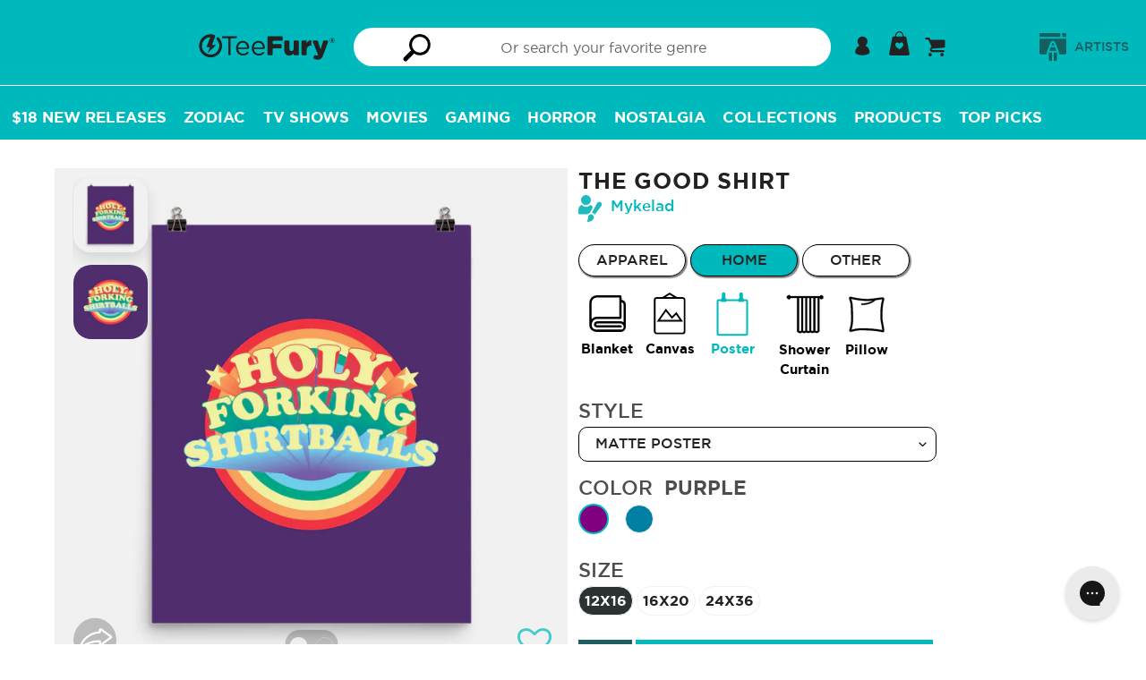

--- FILE ---
content_type: text/html; charset=utf-8
request_url: https://teefury.com/products/poster-matte-the-good-shirt
body_size: 67808
content:
<!doctype html>
<html class="no-js" lang="en">
<head>
  <meta charset="utf-8">
  <meta http-equiv="X-UA-Compatible" content="IE=edge,chrome=1">
  <meta name="viewport" content="width=device-width,initial-scale=1">
  <meta name="theme-color" content="#00b9bd">
  <meta name="facebook-domain-verification" content="09mnxuzjvslsbkvway4h6p2ha0l0h2" />

  <!-- Added by lalmani to Verify ownership on google search console -->
  <meta name="google-site-verification" content="kp70_ozzAMoALFZN-oiExy5uuWjzJPEEuOJ32hJh3tw" /><link rel="canonical" href="https://teefury.com/products/poster-matte-the-good-shirt"><link rel="shortcut icon" href="//teefury.com/cdn/shop/files/Bolt_32x32.png?v=1614327840" type="image/png"><title>The Good Shirt-none matte poster-Mykelad by TeeFury</title><meta name="description" content="The Good Shirt is a Matte Poster from our trendy graphic pop culture collection of custom fandom inspired products. Artist is Mykelad and design is: The Good Place,tv show,comedy,sitcom,text,funny"><link rel="preload" href="https://teefury.com/cdn/shop/t/93/assets/gotham-medium.woff?v=136548079746709925471715754318" as="font" type="font/woff2" crossorigin="anonymous">
  <link rel="preload" href="https://teefury.com/cdn/shop/t/93/assets/gotham-book.ttf?v=173000533269859266681715754318" as="font" type="font/ttf" crossorigin="anonymous">
  <link rel="preload" href="https://teefury.com/cdn/shop/t/93/assets/gotham-bold.woff?v=95209057128837355081715754318" as="font" type="font/ttf" crossorigin="anonymous">
  <link rel="preload" href="https://teefury.com/cdn/shop/t/93/assets/gotham-medium.woff?v=136548079746709925471715754318" as="font" type="font/ttf" crossorigin="anonymous">
  
  
  <link href="//teefury.com/cdn/shop/t/93/assets/theme.scss.css?v=97147642481044143011768582201" rel="stylesheet" type="text/css" media="all" />
  <link href="//teefury.com/cdn/shop/t/93/assets/custom-dev.css?v=134207193124575268161725426257" rel="stylesheet" type="text/css" media="all" />

  <script>
    var theme = {
      strings: {
        addToCart: "Add to cart",
        soldOut: "Sold out",
        unavailable: "Unavailable",
        showMore: "Show More",
        showLess: "Show Less"
      },
      moneyFormat: '${{amount_no_trailing_zeros}}'
    }

    document.documentElement.className = document.documentElement.className.replace('no-js', 'js');
  </script><script src="//teefury.com/cdn/shop/t/93/assets/theme.js?v=41943230327798821431731502305" defer="defer"></script> 
  <script src="//teefury.com/cdn/shop/t/93/assets/lazysizes.js?v=180904610732387730431715754318" async="async"></script>
  <script src="//teefury.com/cdn/shop/t/93/assets/vendor.js?v=76925834746524728201715754318"></script>
  <script src="//teefury.com/cdn/shop/t/93/assets/reorder_custom.js?v=120251286113117739251715754318"></script>
  <script src="https://cdn.shopify.com/s/files/1/1869/0319/files/jquery.mb-comingsoon.js?v=1724910314" ></script>
  
   <!--[if (gt IE 9)|!(IE)]><!--><script src="//teefury.com/cdn/shop/t/93/assets/ajax-cart.js?v=68596061716188756021768582201" defer="defer"></script><!--<![endif]-->
  <!--[if lte IE 9]><script src="//teefury.com/cdn/shop/t/93/assets/ajax-cart.js?v=68596061716188756021768582201"></script><![endif]-->


  <script type="text/javascript">
    if (window.MSInputMethodContext && document.documentMode) {
      var scripts = document.getElementsByTagName('script')[0];
      var polyfill = document.createElement("script");
      polyfill.defer = true;
      polyfill.src = "//teefury.com/cdn/shop/t/93/assets/ie11CustomProperties.min.js?v=146208399201472936201715754318";

      scripts.parentNode.insertBefore(polyfill, scripts);
    }
  </script>



  <script>window.performance && window.performance.mark && window.performance.mark('shopify.content_for_header.start');</script><meta id="shopify-digital-wallet" name="shopify-digital-wallet" content="/18690319/digital_wallets/dialog">
<meta name="shopify-checkout-api-token" content="1ada38b8a2738e65e580c033c6a8e426">
<meta id="in-context-paypal-metadata" data-shop-id="18690319" data-venmo-supported="true" data-environment="production" data-locale="en_US" data-paypal-v4="true" data-currency="USD">
<link rel="alternate" hreflang="x-default" href="https://teefury.com/products/poster-matte-the-good-shirt">
<link rel="alternate" hreflang="en" href="https://teefury.com/products/poster-matte-the-good-shirt">
<link rel="alternate" hreflang="en-AU" href="https://teefury.com/en-au/products/poster-matte-the-good-shirt">
<link rel="alternate" hreflang="en-NZ" href="https://teefury.com/en-au/products/poster-matte-the-good-shirt">
<link rel="alternate" type="application/json+oembed" href="https://teefury.com/products/poster-matte-the-good-shirt.oembed">
<script async="async" src="/checkouts/internal/preloads.js?locale=en-US"></script>
<link rel="preconnect" href="https://shop.app" crossorigin="anonymous">
<script async="async" src="https://shop.app/checkouts/internal/preloads.js?locale=en-US&shop_id=18690319" crossorigin="anonymous"></script>
<script id="apple-pay-shop-capabilities" type="application/json">{"shopId":18690319,"countryCode":"US","currencyCode":"USD","merchantCapabilities":["supports3DS"],"merchantId":"gid:\/\/shopify\/Shop\/18690319","merchantName":"TeeFury","requiredBillingContactFields":["postalAddress","email"],"requiredShippingContactFields":["postalAddress","email"],"shippingType":"shipping","supportedNetworks":["visa","masterCard","amex","discover","elo","jcb"],"total":{"type":"pending","label":"TeeFury","amount":"1.00"},"shopifyPaymentsEnabled":true,"supportsSubscriptions":true}</script>
<script id="shopify-features" type="application/json">{"accessToken":"1ada38b8a2738e65e580c033c6a8e426","betas":["rich-media-storefront-analytics"],"domain":"teefury.com","predictiveSearch":true,"shopId":18690319,"locale":"en"}</script>
<script>var Shopify = Shopify || {};
Shopify.shop = "teefury-com.myshopify.com";
Shopify.locale = "en";
Shopify.currency = {"active":"USD","rate":"1.0"};
Shopify.country = "US";
Shopify.theme = {"name":"Copy of Sense 2.0 Basic","id":126580588610,"schema_name":"Art Work","schema_version":"1.0.1","theme_store_id":null,"role":"main"};
Shopify.theme.handle = "null";
Shopify.theme.style = {"id":null,"handle":null};
Shopify.cdnHost = "teefury.com/cdn";
Shopify.routes = Shopify.routes || {};
Shopify.routes.root = "/";</script>
<script type="module">!function(o){(o.Shopify=o.Shopify||{}).modules=!0}(window);</script>
<script>!function(o){function n(){var o=[];function n(){o.push(Array.prototype.slice.apply(arguments))}return n.q=o,n}var t=o.Shopify=o.Shopify||{};t.loadFeatures=n(),t.autoloadFeatures=n()}(window);</script>
<script>
  window.ShopifyPay = window.ShopifyPay || {};
  window.ShopifyPay.apiHost = "shop.app\/pay";
  window.ShopifyPay.redirectState = null;
</script>
<script id="shop-js-analytics" type="application/json">{"pageType":"product"}</script>
<script defer="defer" async type="module" src="//teefury.com/cdn/shopifycloud/shop-js/modules/v2/client.init-shop-cart-sync_BdyHc3Nr.en.esm.js"></script>
<script defer="defer" async type="module" src="//teefury.com/cdn/shopifycloud/shop-js/modules/v2/chunk.common_Daul8nwZ.esm.js"></script>
<script type="module">
  await import("//teefury.com/cdn/shopifycloud/shop-js/modules/v2/client.init-shop-cart-sync_BdyHc3Nr.en.esm.js");
await import("//teefury.com/cdn/shopifycloud/shop-js/modules/v2/chunk.common_Daul8nwZ.esm.js");

  window.Shopify.SignInWithShop?.initShopCartSync?.({"fedCMEnabled":true,"windoidEnabled":true});

</script>
<script>
  window.Shopify = window.Shopify || {};
  if (!window.Shopify.featureAssets) window.Shopify.featureAssets = {};
  window.Shopify.featureAssets['shop-js'] = {"shop-cart-sync":["modules/v2/client.shop-cart-sync_QYOiDySF.en.esm.js","modules/v2/chunk.common_Daul8nwZ.esm.js"],"init-fed-cm":["modules/v2/client.init-fed-cm_DchLp9rc.en.esm.js","modules/v2/chunk.common_Daul8nwZ.esm.js"],"shop-button":["modules/v2/client.shop-button_OV7bAJc5.en.esm.js","modules/v2/chunk.common_Daul8nwZ.esm.js"],"init-windoid":["modules/v2/client.init-windoid_DwxFKQ8e.en.esm.js","modules/v2/chunk.common_Daul8nwZ.esm.js"],"shop-cash-offers":["modules/v2/client.shop-cash-offers_DWtL6Bq3.en.esm.js","modules/v2/chunk.common_Daul8nwZ.esm.js","modules/v2/chunk.modal_CQq8HTM6.esm.js"],"shop-toast-manager":["modules/v2/client.shop-toast-manager_CX9r1SjA.en.esm.js","modules/v2/chunk.common_Daul8nwZ.esm.js"],"init-shop-email-lookup-coordinator":["modules/v2/client.init-shop-email-lookup-coordinator_UhKnw74l.en.esm.js","modules/v2/chunk.common_Daul8nwZ.esm.js"],"pay-button":["modules/v2/client.pay-button_DzxNnLDY.en.esm.js","modules/v2/chunk.common_Daul8nwZ.esm.js"],"avatar":["modules/v2/client.avatar_BTnouDA3.en.esm.js"],"init-shop-cart-sync":["modules/v2/client.init-shop-cart-sync_BdyHc3Nr.en.esm.js","modules/v2/chunk.common_Daul8nwZ.esm.js"],"shop-login-button":["modules/v2/client.shop-login-button_D8B466_1.en.esm.js","modules/v2/chunk.common_Daul8nwZ.esm.js","modules/v2/chunk.modal_CQq8HTM6.esm.js"],"init-customer-accounts-sign-up":["modules/v2/client.init-customer-accounts-sign-up_C8fpPm4i.en.esm.js","modules/v2/client.shop-login-button_D8B466_1.en.esm.js","modules/v2/chunk.common_Daul8nwZ.esm.js","modules/v2/chunk.modal_CQq8HTM6.esm.js"],"init-shop-for-new-customer-accounts":["modules/v2/client.init-shop-for-new-customer-accounts_CVTO0Ztu.en.esm.js","modules/v2/client.shop-login-button_D8B466_1.en.esm.js","modules/v2/chunk.common_Daul8nwZ.esm.js","modules/v2/chunk.modal_CQq8HTM6.esm.js"],"init-customer-accounts":["modules/v2/client.init-customer-accounts_dRgKMfrE.en.esm.js","modules/v2/client.shop-login-button_D8B466_1.en.esm.js","modules/v2/chunk.common_Daul8nwZ.esm.js","modules/v2/chunk.modal_CQq8HTM6.esm.js"],"shop-follow-button":["modules/v2/client.shop-follow-button_CkZpjEct.en.esm.js","modules/v2/chunk.common_Daul8nwZ.esm.js","modules/v2/chunk.modal_CQq8HTM6.esm.js"],"lead-capture":["modules/v2/client.lead-capture_BntHBhfp.en.esm.js","modules/v2/chunk.common_Daul8nwZ.esm.js","modules/v2/chunk.modal_CQq8HTM6.esm.js"],"checkout-modal":["modules/v2/client.checkout-modal_CfxcYbTm.en.esm.js","modules/v2/chunk.common_Daul8nwZ.esm.js","modules/v2/chunk.modal_CQq8HTM6.esm.js"],"shop-login":["modules/v2/client.shop-login_Da4GZ2H6.en.esm.js","modules/v2/chunk.common_Daul8nwZ.esm.js","modules/v2/chunk.modal_CQq8HTM6.esm.js"],"payment-terms":["modules/v2/client.payment-terms_MV4M3zvL.en.esm.js","modules/v2/chunk.common_Daul8nwZ.esm.js","modules/v2/chunk.modal_CQq8HTM6.esm.js"]};
</script>
<script>(function() {
  var isLoaded = false;
  function asyncLoad() {
    if (isLoaded) return;
    isLoaded = true;
    var urls = ["https:\/\/assets.smartwishlist.webmarked.net\/static\/v6\/smartwishlist.js?shop=teefury-com.myshopify.com","https:\/\/ecommplugins-scripts.trustpilot.com\/v2.1\/js\/header.min.js?settings=eyJrZXkiOiJuWFJORVhaNE82ZlFMWnJWIiwicyI6Im5vbmUifQ==\u0026shop=teefury-com.myshopify.com","https:\/\/ecommplugins-trustboxsettings.trustpilot.com\/teefury-com.myshopify.com.js?settings=1628262665578\u0026shop=teefury-com.myshopify.com","https:\/\/static.shareasale.com\/json\/shopify\/deduplication.js?shop=teefury-com.myshopify.com","https:\/\/static.shareasale.com\/json\/shopify\/shareasale-tracking.js?sasmid=133139\u0026ssmtid=19038\u0026shop=teefury-com.myshopify.com","https:\/\/config.gorgias.chat\/bundle-loader\/01GYCBSXV5VJY6Q9ZP3G4S8M0E?source=shopify1click\u0026shop=teefury-com.myshopify.com","https:\/\/cdn.attn.tv\/teefury\/dtag.js?shop=teefury-com.myshopify.com","\/\/searchserverapi1.com\/widgets\/shopify\/init.js?a=9i4h6h5q6I\u0026shop=teefury-com.myshopify.com","https:\/\/cdn.9gtb.com\/loader.js?g_cvt_id=51cfb7d1-c739-42ab-b06b-53cead6107da\u0026shop=teefury-com.myshopify.com"];
    for (var i = 0; i < urls.length; i++) {
      var s = document.createElement('script');
      s.type = 'text/javascript';
      s.async = true;
      s.src = urls[i];
      var x = document.getElementsByTagName('script')[0];
      x.parentNode.insertBefore(s, x);
    }
  };
  if(window.attachEvent) {
    window.attachEvent('onload', asyncLoad);
  } else {
    window.addEventListener('load', asyncLoad, false);
  }
})();</script>
<script id="__st">var __st={"a":18690319,"offset":-18000,"reqid":"3d02eb3f-2fd2-4ff4-8b5c-898f3d99f217-1768997504","pageurl":"teefury.com\/products\/poster-matte-the-good-shirt","u":"9cb161935183","p":"product","rtyp":"product","rid":4656510763074};</script>
<script>window.ShopifyPaypalV4VisibilityTracking = true;</script>
<script id="captcha-bootstrap">!function(){'use strict';const t='contact',e='account',n='new_comment',o=[[t,t],['blogs',n],['comments',n],[t,'customer']],c=[[e,'customer_login'],[e,'guest_login'],[e,'recover_customer_password'],[e,'create_customer']],r=t=>t.map((([t,e])=>`form[action*='/${t}']:not([data-nocaptcha='true']) input[name='form_type'][value='${e}']`)).join(','),a=t=>()=>t?[...document.querySelectorAll(t)].map((t=>t.form)):[];function s(){const t=[...o],e=r(t);return a(e)}const i='password',u='form_key',d=['recaptcha-v3-token','g-recaptcha-response','h-captcha-response',i],f=()=>{try{return window.sessionStorage}catch{return}},m='__shopify_v',_=t=>t.elements[u];function p(t,e,n=!1){try{const o=window.sessionStorage,c=JSON.parse(o.getItem(e)),{data:r}=function(t){const{data:e,action:n}=t;return t[m]||n?{data:e,action:n}:{data:t,action:n}}(c);for(const[e,n]of Object.entries(r))t.elements[e]&&(t.elements[e].value=n);n&&o.removeItem(e)}catch(o){console.error('form repopulation failed',{error:o})}}const l='form_type',E='cptcha';function T(t){t.dataset[E]=!0}const w=window,h=w.document,L='Shopify',v='ce_forms',y='captcha';let A=!1;((t,e)=>{const n=(g='f06e6c50-85a8-45c8-87d0-21a2b65856fe',I='https://cdn.shopify.com/shopifycloud/storefront-forms-hcaptcha/ce_storefront_forms_captcha_hcaptcha.v1.5.2.iife.js',D={infoText:'Protected by hCaptcha',privacyText:'Privacy',termsText:'Terms'},(t,e,n)=>{const o=w[L][v],c=o.bindForm;if(c)return c(t,g,e,D).then(n);var r;o.q.push([[t,g,e,D],n]),r=I,A||(h.body.append(Object.assign(h.createElement('script'),{id:'captcha-provider',async:!0,src:r})),A=!0)});var g,I,D;w[L]=w[L]||{},w[L][v]=w[L][v]||{},w[L][v].q=[],w[L][y]=w[L][y]||{},w[L][y].protect=function(t,e){n(t,void 0,e),T(t)},Object.freeze(w[L][y]),function(t,e,n,w,h,L){const[v,y,A,g]=function(t,e,n){const i=e?o:[],u=t?c:[],d=[...i,...u],f=r(d),m=r(i),_=r(d.filter((([t,e])=>n.includes(e))));return[a(f),a(m),a(_),s()]}(w,h,L),I=t=>{const e=t.target;return e instanceof HTMLFormElement?e:e&&e.form},D=t=>v().includes(t);t.addEventListener('submit',(t=>{const e=I(t);if(!e)return;const n=D(e)&&!e.dataset.hcaptchaBound&&!e.dataset.recaptchaBound,o=_(e),c=g().includes(e)&&(!o||!o.value);(n||c)&&t.preventDefault(),c&&!n&&(function(t){try{if(!f())return;!function(t){const e=f();if(!e)return;const n=_(t);if(!n)return;const o=n.value;o&&e.removeItem(o)}(t);const e=Array.from(Array(32),(()=>Math.random().toString(36)[2])).join('');!function(t,e){_(t)||t.append(Object.assign(document.createElement('input'),{type:'hidden',name:u})),t.elements[u].value=e}(t,e),function(t,e){const n=f();if(!n)return;const o=[...t.querySelectorAll(`input[type='${i}']`)].map((({name:t})=>t)),c=[...d,...o],r={};for(const[a,s]of new FormData(t).entries())c.includes(a)||(r[a]=s);n.setItem(e,JSON.stringify({[m]:1,action:t.action,data:r}))}(t,e)}catch(e){console.error('failed to persist form',e)}}(e),e.submit())}));const S=(t,e)=>{t&&!t.dataset[E]&&(n(t,e.some((e=>e===t))),T(t))};for(const o of['focusin','change'])t.addEventListener(o,(t=>{const e=I(t);D(e)&&S(e,y())}));const B=e.get('form_key'),M=e.get(l),P=B&&M;t.addEventListener('DOMContentLoaded',(()=>{const t=y();if(P)for(const e of t)e.elements[l].value===M&&p(e,B);[...new Set([...A(),...v().filter((t=>'true'===t.dataset.shopifyCaptcha))])].forEach((e=>S(e,t)))}))}(h,new URLSearchParams(w.location.search),n,t,e,['guest_login'])})(!0,!0)}();</script>
<script integrity="sha256-4kQ18oKyAcykRKYeNunJcIwy7WH5gtpwJnB7kiuLZ1E=" data-source-attribution="shopify.loadfeatures" defer="defer" src="//teefury.com/cdn/shopifycloud/storefront/assets/storefront/load_feature-a0a9edcb.js" crossorigin="anonymous"></script>
<script crossorigin="anonymous" defer="defer" src="//teefury.com/cdn/shopifycloud/storefront/assets/shopify_pay/storefront-65b4c6d7.js?v=20250812"></script>
<script data-source-attribution="shopify.dynamic_checkout.dynamic.init">var Shopify=Shopify||{};Shopify.PaymentButton=Shopify.PaymentButton||{isStorefrontPortableWallets:!0,init:function(){window.Shopify.PaymentButton.init=function(){};var t=document.createElement("script");t.src="https://teefury.com/cdn/shopifycloud/portable-wallets/latest/portable-wallets.en.js",t.type="module",document.head.appendChild(t)}};
</script>
<script data-source-attribution="shopify.dynamic_checkout.buyer_consent">
  function portableWalletsHideBuyerConsent(e){var t=document.getElementById("shopify-buyer-consent"),n=document.getElementById("shopify-subscription-policy-button");t&&n&&(t.classList.add("hidden"),t.setAttribute("aria-hidden","true"),n.removeEventListener("click",e))}function portableWalletsShowBuyerConsent(e){var t=document.getElementById("shopify-buyer-consent"),n=document.getElementById("shopify-subscription-policy-button");t&&n&&(t.classList.remove("hidden"),t.removeAttribute("aria-hidden"),n.addEventListener("click",e))}window.Shopify?.PaymentButton&&(window.Shopify.PaymentButton.hideBuyerConsent=portableWalletsHideBuyerConsent,window.Shopify.PaymentButton.showBuyerConsent=portableWalletsShowBuyerConsent);
</script>
<script data-source-attribution="shopify.dynamic_checkout.cart.bootstrap">document.addEventListener("DOMContentLoaded",(function(){function t(){return document.querySelector("shopify-accelerated-checkout-cart, shopify-accelerated-checkout")}if(t())Shopify.PaymentButton.init();else{new MutationObserver((function(e,n){t()&&(Shopify.PaymentButton.init(),n.disconnect())})).observe(document.body,{childList:!0,subtree:!0})}}));
</script>
<script id='scb4127' type='text/javascript' async='' src='https://teefury.com/cdn/shopifycloud/privacy-banner/storefront-banner.js'></script><link id="shopify-accelerated-checkout-styles" rel="stylesheet" media="screen" href="https://teefury.com/cdn/shopifycloud/portable-wallets/latest/accelerated-checkout-backwards-compat.css" crossorigin="anonymous">
<style id="shopify-accelerated-checkout-cart">
        #shopify-buyer-consent {
  margin-top: 1em;
  display: inline-block;
  width: 100%;
}

#shopify-buyer-consent.hidden {
  display: none;
}

#shopify-subscription-policy-button {
  background: none;
  border: none;
  padding: 0;
  text-decoration: underline;
  font-size: inherit;
  cursor: pointer;
}

#shopify-subscription-policy-button::before {
  box-shadow: none;
}

      </style>

<script>window.performance && window.performance.mark && window.performance.mark('shopify.content_for_header.end');</script>

  <!-- Google Tag Manager Commented on JUl 2024
<script>(function(w,d,s,l,i){w[l]=w[l]||[];w[l].push({'gtm.start':
new Date().getTime(),event:'gtm.js'});var f=d.getElementsByTagName(s)[0],
j=d.createElement(s),dl=l!='dataLayer'?'&l='+l:'';j.async=true;j.src=
'https://www.googletagmanager.com/gtm.js?id='+i+dl;f.parentNode.insertBefore(j,f);
})(window,document,'script','dataLayer','GTM-KXH3WFX');</script>
<!-- End Google Tag Manager -->
  

<!-- BEGIN app block: shopify://apps/attentive/blocks/attn-tag/8df62c72-8fe4-407e-a5b3-72132be30a0d --><script type="text/javascript" src="https://cdn.attn.tv/teefury/dtag.js?source=app-embed" defer="defer"></script>


<!-- END app block --><!-- BEGIN app block: shopify://apps/securify/blocks/browser-blocker/e3ed2576-9111-486f-86eb-a36b6bee4e94 -->

<script>
  // Pass shop domain to the React app via global variable
  window.SECURIFY_SHOP_DOMAIN = "teefury.com";
  window.SECURIFY_CUSTOMER_ID = null;
</script>

<script src="https://cdn.shopify.com/extensions/019bdd1d-7dc7-71d6-8c39-b22763bcc19d/securify-70/assets/visitor-blocker-v2.iife.js" async fetchpriority="high"></script>
<!-- END app block --><meta property="og:image" content="https://cdn.shopify.com/s/files/1/1869/0319/products/50103-collection-pos-non-mat-color-pur.jpg?v=1626975423" />
<meta property="og:image:secure_url" content="https://cdn.shopify.com/s/files/1/1869/0319/products/50103-collection-pos-non-mat-color-pur.jpg?v=1626975423" />
<meta property="og:image:width" content="1200" />
<meta property="og:image:height" content="1200" />
<meta property="og:image:alt" content="The Good Shirt-none matte poster-Mykelad" />
<link href="https://monorail-edge.shopifysvc.com" rel="dns-prefetch">
<script>(function(){if ("sendBeacon" in navigator && "performance" in window) {try {var session_token_from_headers = performance.getEntriesByType('navigation')[0].serverTiming.find(x => x.name == '_s').description;} catch {var session_token_from_headers = undefined;}var session_cookie_matches = document.cookie.match(/_shopify_s=([^;]*)/);var session_token_from_cookie = session_cookie_matches && session_cookie_matches.length === 2 ? session_cookie_matches[1] : "";var session_token = session_token_from_headers || session_token_from_cookie || "";function handle_abandonment_event(e) {var entries = performance.getEntries().filter(function(entry) {return /monorail-edge.shopifysvc.com/.test(entry.name);});if (!window.abandonment_tracked && entries.length === 0) {window.abandonment_tracked = true;var currentMs = Date.now();var navigation_start = performance.timing.navigationStart;var payload = {shop_id: 18690319,url: window.location.href,navigation_start,duration: currentMs - navigation_start,session_token,page_type: "product"};window.navigator.sendBeacon("https://monorail-edge.shopifysvc.com/v1/produce", JSON.stringify({schema_id: "online_store_buyer_site_abandonment/1.1",payload: payload,metadata: {event_created_at_ms: currentMs,event_sent_at_ms: currentMs}}));}}window.addEventListener('pagehide', handle_abandonment_event);}}());</script>
<script id="web-pixels-manager-setup">(function e(e,d,r,n,o){if(void 0===o&&(o={}),!Boolean(null===(a=null===(i=window.Shopify)||void 0===i?void 0:i.analytics)||void 0===a?void 0:a.replayQueue)){var i,a;window.Shopify=window.Shopify||{};var t=window.Shopify;t.analytics=t.analytics||{};var s=t.analytics;s.replayQueue=[],s.publish=function(e,d,r){return s.replayQueue.push([e,d,r]),!0};try{self.performance.mark("wpm:start")}catch(e){}var l=function(){var e={modern:/Edge?\/(1{2}[4-9]|1[2-9]\d|[2-9]\d{2}|\d{4,})\.\d+(\.\d+|)|Firefox\/(1{2}[4-9]|1[2-9]\d|[2-9]\d{2}|\d{4,})\.\d+(\.\d+|)|Chrom(ium|e)\/(9{2}|\d{3,})\.\d+(\.\d+|)|(Maci|X1{2}).+ Version\/(15\.\d+|(1[6-9]|[2-9]\d|\d{3,})\.\d+)([,.]\d+|)( \(\w+\)|)( Mobile\/\w+|) Safari\/|Chrome.+OPR\/(9{2}|\d{3,})\.\d+\.\d+|(CPU[ +]OS|iPhone[ +]OS|CPU[ +]iPhone|CPU IPhone OS|CPU iPad OS)[ +]+(15[._]\d+|(1[6-9]|[2-9]\d|\d{3,})[._]\d+)([._]\d+|)|Android:?[ /-](13[3-9]|1[4-9]\d|[2-9]\d{2}|\d{4,})(\.\d+|)(\.\d+|)|Android.+Firefox\/(13[5-9]|1[4-9]\d|[2-9]\d{2}|\d{4,})\.\d+(\.\d+|)|Android.+Chrom(ium|e)\/(13[3-9]|1[4-9]\d|[2-9]\d{2}|\d{4,})\.\d+(\.\d+|)|SamsungBrowser\/([2-9]\d|\d{3,})\.\d+/,legacy:/Edge?\/(1[6-9]|[2-9]\d|\d{3,})\.\d+(\.\d+|)|Firefox\/(5[4-9]|[6-9]\d|\d{3,})\.\d+(\.\d+|)|Chrom(ium|e)\/(5[1-9]|[6-9]\d|\d{3,})\.\d+(\.\d+|)([\d.]+$|.*Safari\/(?![\d.]+ Edge\/[\d.]+$))|(Maci|X1{2}).+ Version\/(10\.\d+|(1[1-9]|[2-9]\d|\d{3,})\.\d+)([,.]\d+|)( \(\w+\)|)( Mobile\/\w+|) Safari\/|Chrome.+OPR\/(3[89]|[4-9]\d|\d{3,})\.\d+\.\d+|(CPU[ +]OS|iPhone[ +]OS|CPU[ +]iPhone|CPU IPhone OS|CPU iPad OS)[ +]+(10[._]\d+|(1[1-9]|[2-9]\d|\d{3,})[._]\d+)([._]\d+|)|Android:?[ /-](13[3-9]|1[4-9]\d|[2-9]\d{2}|\d{4,})(\.\d+|)(\.\d+|)|Mobile Safari.+OPR\/([89]\d|\d{3,})\.\d+\.\d+|Android.+Firefox\/(13[5-9]|1[4-9]\d|[2-9]\d{2}|\d{4,})\.\d+(\.\d+|)|Android.+Chrom(ium|e)\/(13[3-9]|1[4-9]\d|[2-9]\d{2}|\d{4,})\.\d+(\.\d+|)|Android.+(UC? ?Browser|UCWEB|U3)[ /]?(15\.([5-9]|\d{2,})|(1[6-9]|[2-9]\d|\d{3,})\.\d+)\.\d+|SamsungBrowser\/(5\.\d+|([6-9]|\d{2,})\.\d+)|Android.+MQ{2}Browser\/(14(\.(9|\d{2,})|)|(1[5-9]|[2-9]\d|\d{3,})(\.\d+|))(\.\d+|)|K[Aa][Ii]OS\/(3\.\d+|([4-9]|\d{2,})\.\d+)(\.\d+|)/},d=e.modern,r=e.legacy,n=navigator.userAgent;return n.match(d)?"modern":n.match(r)?"legacy":"unknown"}(),u="modern"===l?"modern":"legacy",c=(null!=n?n:{modern:"",legacy:""})[u],f=function(e){return[e.baseUrl,"/wpm","/b",e.hashVersion,"modern"===e.buildTarget?"m":"l",".js"].join("")}({baseUrl:d,hashVersion:r,buildTarget:u}),m=function(e){var d=e.version,r=e.bundleTarget,n=e.surface,o=e.pageUrl,i=e.monorailEndpoint;return{emit:function(e){var a=e.status,t=e.errorMsg,s=(new Date).getTime(),l=JSON.stringify({metadata:{event_sent_at_ms:s},events:[{schema_id:"web_pixels_manager_load/3.1",payload:{version:d,bundle_target:r,page_url:o,status:a,surface:n,error_msg:t},metadata:{event_created_at_ms:s}}]});if(!i)return console&&console.warn&&console.warn("[Web Pixels Manager] No Monorail endpoint provided, skipping logging."),!1;try{return self.navigator.sendBeacon.bind(self.navigator)(i,l)}catch(e){}var u=new XMLHttpRequest;try{return u.open("POST",i,!0),u.setRequestHeader("Content-Type","text/plain"),u.send(l),!0}catch(e){return console&&console.warn&&console.warn("[Web Pixels Manager] Got an unhandled error while logging to Monorail."),!1}}}}({version:r,bundleTarget:l,surface:e.surface,pageUrl:self.location.href,monorailEndpoint:e.monorailEndpoint});try{o.browserTarget=l,function(e){var d=e.src,r=e.async,n=void 0===r||r,o=e.onload,i=e.onerror,a=e.sri,t=e.scriptDataAttributes,s=void 0===t?{}:t,l=document.createElement("script"),u=document.querySelector("head"),c=document.querySelector("body");if(l.async=n,l.src=d,a&&(l.integrity=a,l.crossOrigin="anonymous"),s)for(var f in s)if(Object.prototype.hasOwnProperty.call(s,f))try{l.dataset[f]=s[f]}catch(e){}if(o&&l.addEventListener("load",o),i&&l.addEventListener("error",i),u)u.appendChild(l);else{if(!c)throw new Error("Did not find a head or body element to append the script");c.appendChild(l)}}({src:f,async:!0,onload:function(){if(!function(){var e,d;return Boolean(null===(d=null===(e=window.Shopify)||void 0===e?void 0:e.analytics)||void 0===d?void 0:d.initialized)}()){var d=window.webPixelsManager.init(e)||void 0;if(d){var r=window.Shopify.analytics;r.replayQueue.forEach((function(e){var r=e[0],n=e[1],o=e[2];d.publishCustomEvent(r,n,o)})),r.replayQueue=[],r.publish=d.publishCustomEvent,r.visitor=d.visitor,r.initialized=!0}}},onerror:function(){return m.emit({status:"failed",errorMsg:"".concat(f," has failed to load")})},sri:function(e){var d=/^sha384-[A-Za-z0-9+/=]+$/;return"string"==typeof e&&d.test(e)}(c)?c:"",scriptDataAttributes:o}),m.emit({status:"loading"})}catch(e){m.emit({status:"failed",errorMsg:(null==e?void 0:e.message)||"Unknown error"})}}})({shopId: 18690319,storefrontBaseUrl: "https://teefury.com",extensionsBaseUrl: "https://extensions.shopifycdn.com/cdn/shopifycloud/web-pixels-manager",monorailEndpoint: "https://monorail-edge.shopifysvc.com/unstable/produce_batch",surface: "storefront-renderer",enabledBetaFlags: ["2dca8a86"],webPixelsConfigList: [{"id":"1251967042","configuration":"{\"apiKey\":\"9i4h6h5q6I\", \"host\":\"searchserverapi1.com\"}","eventPayloadVersion":"v1","runtimeContext":"STRICT","scriptVersion":"5559ea45e47b67d15b30b79e7c6719da","type":"APP","apiClientId":578825,"privacyPurposes":["ANALYTICS"],"dataSharingAdjustments":{"protectedCustomerApprovalScopes":["read_customer_personal_data"]}},{"id":"739246146","configuration":"{\"pixelCode\":\"D0H3QPJC77U7UIMOV5F0\"}","eventPayloadVersion":"v1","runtimeContext":"STRICT","scriptVersion":"22e92c2ad45662f435e4801458fb78cc","type":"APP","apiClientId":4383523,"privacyPurposes":["ANALYTICS","MARKETING","SALE_OF_DATA"],"dataSharingAdjustments":{"protectedCustomerApprovalScopes":["read_customer_address","read_customer_email","read_customer_name","read_customer_personal_data","read_customer_phone"]}},{"id":"566755394","configuration":"{\"config\":\"{\\\"google_tag_ids\\\":[\\\"G-9NLYL8LHEG\\\",\\\"AW-925343112\\\",\\\"GT-TX9J4WCL\\\"],\\\"target_country\\\":\\\"US\\\",\\\"gtag_events\\\":[{\\\"type\\\":\\\"begin_checkout\\\",\\\"action_label\\\":[\\\"G-9NLYL8LHEG\\\",\\\"AW-925343112\\\/rBsWCPe7ocMBEIi7nrkD\\\"]},{\\\"type\\\":\\\"search\\\",\\\"action_label\\\":[\\\"G-9NLYL8LHEG\\\",\\\"AW-925343112\\\/m748CPq7ocMBEIi7nrkD\\\"]},{\\\"type\\\":\\\"view_item\\\",\\\"action_label\\\":[\\\"G-9NLYL8LHEG\\\",\\\"AW-925343112\\\/9vcQCPG7ocMBEIi7nrkD\\\",\\\"MC-9KJT82MG81\\\"]},{\\\"type\\\":\\\"purchase\\\",\\\"action_label\\\":[\\\"G-9NLYL8LHEG\\\",\\\"AW-925343112\\\/xSvmCO67ocMBEIi7nrkD\\\",\\\"MC-9KJT82MG81\\\"]},{\\\"type\\\":\\\"page_view\\\",\\\"action_label\\\":[\\\"G-9NLYL8LHEG\\\",\\\"AW-925343112\\\/8fO4COu7ocMBEIi7nrkD\\\",\\\"MC-9KJT82MG81\\\"]},{\\\"type\\\":\\\"add_payment_info\\\",\\\"action_label\\\":[\\\"G-9NLYL8LHEG\\\",\\\"AW-925343112\\\/wsvrCP27ocMBEIi7nrkD\\\"]},{\\\"type\\\":\\\"add_to_cart\\\",\\\"action_label\\\":[\\\"G-9NLYL8LHEG\\\",\\\"AW-925343112\\\/tnDuCPS7ocMBEIi7nrkD\\\"]}],\\\"enable_monitoring_mode\\\":false}\"}","eventPayloadVersion":"v1","runtimeContext":"OPEN","scriptVersion":"b2a88bafab3e21179ed38636efcd8a93","type":"APP","apiClientId":1780363,"privacyPurposes":[],"dataSharingAdjustments":{"protectedCustomerApprovalScopes":["read_customer_address","read_customer_email","read_customer_name","read_customer_personal_data","read_customer_phone"]}},{"id":"226918466","configuration":"{\"masterTagID\":\"19038\",\"merchantID\":\"133139\",\"appPath\":\"https:\/\/daedalus.shareasale.com\",\"storeID\":\"NaN\",\"xTypeMode\":\"NaN\",\"xTypeValue\":\"NaN\",\"channelDedup\":\"NaN\"}","eventPayloadVersion":"v1","runtimeContext":"STRICT","scriptVersion":"f300cca684872f2df140f714437af558","type":"APP","apiClientId":4929191,"privacyPurposes":["ANALYTICS","MARKETING"],"dataSharingAdjustments":{"protectedCustomerApprovalScopes":["read_customer_personal_data"]}},{"id":"152502338","configuration":"{\"pixel_id\":\"840085559757901\",\"pixel_type\":\"facebook_pixel\",\"metaapp_system_user_token\":\"-\"}","eventPayloadVersion":"v1","runtimeContext":"OPEN","scriptVersion":"ca16bc87fe92b6042fbaa3acc2fbdaa6","type":"APP","apiClientId":2329312,"privacyPurposes":["ANALYTICS","MARKETING","SALE_OF_DATA"],"dataSharingAdjustments":{"protectedCustomerApprovalScopes":["read_customer_address","read_customer_email","read_customer_name","read_customer_personal_data","read_customer_phone"]}},{"id":"41451586","configuration":"{\"env\":\"prod\"}","eventPayloadVersion":"v1","runtimeContext":"LAX","scriptVersion":"1a41e1eca09c95376c0b4a84ae3b11ef","type":"APP","apiClientId":3977633,"privacyPurposes":["ANALYTICS","MARKETING"],"dataSharingAdjustments":{"protectedCustomerApprovalScopes":["read_customer_address","read_customer_email","read_customer_name","read_customer_personal_data","read_customer_phone"]}},{"id":"25788482","eventPayloadVersion":"1","runtimeContext":"LAX","scriptVersion":"4","type":"CUSTOM","privacyPurposes":["ANALYTICS","MARKETING","SALE_OF_DATA"],"name":"Google Tag Manager"},{"id":"68157506","eventPayloadVersion":"v1","runtimeContext":"LAX","scriptVersion":"1","type":"CUSTOM","privacyPurposes":["MARKETING"],"name":"Meta pixel (migrated)"},{"id":"shopify-app-pixel","configuration":"{}","eventPayloadVersion":"v1","runtimeContext":"STRICT","scriptVersion":"0450","apiClientId":"shopify-pixel","type":"APP","privacyPurposes":["ANALYTICS","MARKETING"]},{"id":"shopify-custom-pixel","eventPayloadVersion":"v1","runtimeContext":"LAX","scriptVersion":"0450","apiClientId":"shopify-pixel","type":"CUSTOM","privacyPurposes":["ANALYTICS","MARKETING"]}],isMerchantRequest: false,initData: {"shop":{"name":"TeeFury","paymentSettings":{"currencyCode":"USD"},"myshopifyDomain":"teefury-com.myshopify.com","countryCode":"US","storefrontUrl":"https:\/\/teefury.com"},"customer":null,"cart":null,"checkout":null,"productVariants":[{"price":{"amount":18.0,"currencyCode":"USD"},"product":{"title":"The Good Shirt","vendor":"Mykelad","id":"4656510763074","untranslatedTitle":"The Good Shirt","url":"\/products\/poster-matte-the-good-shirt","type":"Poster"},"id":"32363608571970","image":{"src":"\/\/teefury.com\/cdn\/shop\/products\/50103-collection-pos-non-mat-color-pur.jpg?v=1626975423"},"sku":"50103-pos-non-mat-pur-12x16","title":"None \/ Purple \/ 12x16","untranslatedTitle":"None \/ Purple \/ 12x16"},{"price":{"amount":24.0,"currencyCode":"USD"},"product":{"title":"The Good Shirt","vendor":"Mykelad","id":"4656510763074","untranslatedTitle":"The Good Shirt","url":"\/products\/poster-matte-the-good-shirt","type":"Poster"},"id":"32363608604738","image":{"src":"\/\/teefury.com\/cdn\/shop\/products\/50103-collection-pos-non-mat-color-pur.jpg?v=1626975423"},"sku":"50103-pos-non-mat-pur-16x20","title":"None \/ Purple \/ 16x20","untranslatedTitle":"None \/ Purple \/ 16x20"},{"price":{"amount":34.0,"currencyCode":"USD"},"product":{"title":"The Good Shirt","vendor":"Mykelad","id":"4656510763074","untranslatedTitle":"The Good Shirt","url":"\/products\/poster-matte-the-good-shirt","type":"Poster"},"id":"32363608637506","image":{"src":"\/\/teefury.com\/cdn\/shop\/products\/50103-collection-pos-non-mat-color-pur.jpg?v=1626975423"},"sku":"50103-pos-non-mat-pur-24x36","title":"None \/ Purple \/ 24x36","untranslatedTitle":"None \/ Purple \/ 24x36"},{"price":{"amount":18.0,"currencyCode":"USD"},"product":{"title":"The Good Shirt","vendor":"Mykelad","id":"4656510763074","untranslatedTitle":"The Good Shirt","url":"\/products\/poster-matte-the-good-shirt","type":"Poster"},"id":"32363608670274","image":{"src":"\/\/teefury.com\/cdn\/shop\/products\/50103-collection-pos-non-mat-color-tur.jpg?v=1626975423"},"sku":"50103-pos-non-mat-tur-12x16","title":"None \/ Turquoise \/ 12x16","untranslatedTitle":"None \/ Turquoise \/ 12x16"},{"price":{"amount":24.0,"currencyCode":"USD"},"product":{"title":"The Good Shirt","vendor":"Mykelad","id":"4656510763074","untranslatedTitle":"The Good Shirt","url":"\/products\/poster-matte-the-good-shirt","type":"Poster"},"id":"32363608703042","image":{"src":"\/\/teefury.com\/cdn\/shop\/products\/50103-collection-pos-non-mat-color-tur.jpg?v=1626975423"},"sku":"50103-pos-non-mat-tur-16x20","title":"None \/ Turquoise \/ 16x20","untranslatedTitle":"None \/ Turquoise \/ 16x20"},{"price":{"amount":34.0,"currencyCode":"USD"},"product":{"title":"The Good Shirt","vendor":"Mykelad","id":"4656510763074","untranslatedTitle":"The Good Shirt","url":"\/products\/poster-matte-the-good-shirt","type":"Poster"},"id":"32363608735810","image":{"src":"\/\/teefury.com\/cdn\/shop\/products\/50103-collection-pos-non-mat-color-tur.jpg?v=1626975423"},"sku":"50103-pos-non-mat-tur-24x36","title":"None \/ Turquoise \/ 24x36","untranslatedTitle":"None \/ Turquoise \/ 24x36"}],"purchasingCompany":null},},"https://teefury.com/cdn","fcfee988w5aeb613cpc8e4bc33m6693e112",{"modern":"","legacy":""},{"shopId":"18690319","storefrontBaseUrl":"https:\/\/teefury.com","extensionBaseUrl":"https:\/\/extensions.shopifycdn.com\/cdn\/shopifycloud\/web-pixels-manager","surface":"storefront-renderer","enabledBetaFlags":"[\"2dca8a86\"]","isMerchantRequest":"false","hashVersion":"fcfee988w5aeb613cpc8e4bc33m6693e112","publish":"custom","events":"[[\"page_viewed\",{}],[\"product_viewed\",{\"productVariant\":{\"price\":{\"amount\":18.0,\"currencyCode\":\"USD\"},\"product\":{\"title\":\"The Good Shirt\",\"vendor\":\"Mykelad\",\"id\":\"4656510763074\",\"untranslatedTitle\":\"The Good Shirt\",\"url\":\"\/products\/poster-matte-the-good-shirt\",\"type\":\"Poster\"},\"id\":\"32363608571970\",\"image\":{\"src\":\"\/\/teefury.com\/cdn\/shop\/products\/50103-collection-pos-non-mat-color-pur.jpg?v=1626975423\"},\"sku\":\"50103-pos-non-mat-pur-12x16\",\"title\":\"None \/ Purple \/ 12x16\",\"untranslatedTitle\":\"None \/ Purple \/ 12x16\"}}]]"});</script><script>
  window.ShopifyAnalytics = window.ShopifyAnalytics || {};
  window.ShopifyAnalytics.meta = window.ShopifyAnalytics.meta || {};
  window.ShopifyAnalytics.meta.currency = 'USD';
  var meta = {"product":{"id":4656510763074,"gid":"gid:\/\/shopify\/Product\/4656510763074","vendor":"Mykelad","type":"Poster","handle":"poster-matte-the-good-shirt","variants":[{"id":32363608571970,"price":1800,"name":"The Good Shirt - None \/ Purple \/ 12x16","public_title":"None \/ Purple \/ 12x16","sku":"50103-pos-non-mat-pur-12x16"},{"id":32363608604738,"price":2400,"name":"The Good Shirt - None \/ Purple \/ 16x20","public_title":"None \/ Purple \/ 16x20","sku":"50103-pos-non-mat-pur-16x20"},{"id":32363608637506,"price":3400,"name":"The Good Shirt - None \/ Purple \/ 24x36","public_title":"None \/ Purple \/ 24x36","sku":"50103-pos-non-mat-pur-24x36"},{"id":32363608670274,"price":1800,"name":"The Good Shirt - None \/ Turquoise \/ 12x16","public_title":"None \/ Turquoise \/ 12x16","sku":"50103-pos-non-mat-tur-12x16"},{"id":32363608703042,"price":2400,"name":"The Good Shirt - None \/ Turquoise \/ 16x20","public_title":"None \/ Turquoise \/ 16x20","sku":"50103-pos-non-mat-tur-16x20"},{"id":32363608735810,"price":3400,"name":"The Good Shirt - None \/ Turquoise \/ 24x36","public_title":"None \/ Turquoise \/ 24x36","sku":"50103-pos-non-mat-tur-24x36"}],"remote":false},"page":{"pageType":"product","resourceType":"product","resourceId":4656510763074,"requestId":"3d02eb3f-2fd2-4ff4-8b5c-898f3d99f217-1768997504"}};
  for (var attr in meta) {
    window.ShopifyAnalytics.meta[attr] = meta[attr];
  }
</script>
<script class="analytics">
  (function () {
    var customDocumentWrite = function(content) {
      var jquery = null;

      if (window.jQuery) {
        jquery = window.jQuery;
      } else if (window.Checkout && window.Checkout.$) {
        jquery = window.Checkout.$;
      }

      if (jquery) {
        jquery('body').append(content);
      }
    };

    var hasLoggedConversion = function(token) {
      if (token) {
        return document.cookie.indexOf('loggedConversion=' + token) !== -1;
      }
      return false;
    }

    var setCookieIfConversion = function(token) {
      if (token) {
        var twoMonthsFromNow = new Date(Date.now());
        twoMonthsFromNow.setMonth(twoMonthsFromNow.getMonth() + 2);

        document.cookie = 'loggedConversion=' + token + '; expires=' + twoMonthsFromNow;
      }
    }

    var trekkie = window.ShopifyAnalytics.lib = window.trekkie = window.trekkie || [];
    if (trekkie.integrations) {
      return;
    }
    trekkie.methods = [
      'identify',
      'page',
      'ready',
      'track',
      'trackForm',
      'trackLink'
    ];
    trekkie.factory = function(method) {
      return function() {
        var args = Array.prototype.slice.call(arguments);
        args.unshift(method);
        trekkie.push(args);
        return trekkie;
      };
    };
    for (var i = 0; i < trekkie.methods.length; i++) {
      var key = trekkie.methods[i];
      trekkie[key] = trekkie.factory(key);
    }
    trekkie.load = function(config) {
      trekkie.config = config || {};
      trekkie.config.initialDocumentCookie = document.cookie;
      var first = document.getElementsByTagName('script')[0];
      var script = document.createElement('script');
      script.type = 'text/javascript';
      script.onerror = function(e) {
        var scriptFallback = document.createElement('script');
        scriptFallback.type = 'text/javascript';
        scriptFallback.onerror = function(error) {
                var Monorail = {
      produce: function produce(monorailDomain, schemaId, payload) {
        var currentMs = new Date().getTime();
        var event = {
          schema_id: schemaId,
          payload: payload,
          metadata: {
            event_created_at_ms: currentMs,
            event_sent_at_ms: currentMs
          }
        };
        return Monorail.sendRequest("https://" + monorailDomain + "/v1/produce", JSON.stringify(event));
      },
      sendRequest: function sendRequest(endpointUrl, payload) {
        // Try the sendBeacon API
        if (window && window.navigator && typeof window.navigator.sendBeacon === 'function' && typeof window.Blob === 'function' && !Monorail.isIos12()) {
          var blobData = new window.Blob([payload], {
            type: 'text/plain'
          });

          if (window.navigator.sendBeacon(endpointUrl, blobData)) {
            return true;
          } // sendBeacon was not successful

        } // XHR beacon

        var xhr = new XMLHttpRequest();

        try {
          xhr.open('POST', endpointUrl);
          xhr.setRequestHeader('Content-Type', 'text/plain');
          xhr.send(payload);
        } catch (e) {
          console.log(e);
        }

        return false;
      },
      isIos12: function isIos12() {
        return window.navigator.userAgent.lastIndexOf('iPhone; CPU iPhone OS 12_') !== -1 || window.navigator.userAgent.lastIndexOf('iPad; CPU OS 12_') !== -1;
      }
    };
    Monorail.produce('monorail-edge.shopifysvc.com',
      'trekkie_storefront_load_errors/1.1',
      {shop_id: 18690319,
      theme_id: 126580588610,
      app_name: "storefront",
      context_url: window.location.href,
      source_url: "//teefury.com/cdn/s/trekkie.storefront.cd680fe47e6c39ca5d5df5f0a32d569bc48c0f27.min.js"});

        };
        scriptFallback.async = true;
        scriptFallback.src = '//teefury.com/cdn/s/trekkie.storefront.cd680fe47e6c39ca5d5df5f0a32d569bc48c0f27.min.js';
        first.parentNode.insertBefore(scriptFallback, first);
      };
      script.async = true;
      script.src = '//teefury.com/cdn/s/trekkie.storefront.cd680fe47e6c39ca5d5df5f0a32d569bc48c0f27.min.js';
      first.parentNode.insertBefore(script, first);
    };
    trekkie.load(
      {"Trekkie":{"appName":"storefront","development":false,"defaultAttributes":{"shopId":18690319,"isMerchantRequest":null,"themeId":126580588610,"themeCityHash":"5248491719863475015","contentLanguage":"en","currency":"USD","eventMetadataId":"9e21ecbb-94c2-401b-ae12-66627039b26a"},"isServerSideCookieWritingEnabled":true,"monorailRegion":"shop_domain","enabledBetaFlags":["65f19447"]},"Session Attribution":{},"S2S":{"facebookCapiEnabled":true,"source":"trekkie-storefront-renderer","apiClientId":580111}}
    );

    var loaded = false;
    trekkie.ready(function() {
      if (loaded) return;
      loaded = true;

      window.ShopifyAnalytics.lib = window.trekkie;

      var originalDocumentWrite = document.write;
      document.write = customDocumentWrite;
      try { window.ShopifyAnalytics.merchantGoogleAnalytics.call(this); } catch(error) {};
      document.write = originalDocumentWrite;

      window.ShopifyAnalytics.lib.page(null,{"pageType":"product","resourceType":"product","resourceId":4656510763074,"requestId":"3d02eb3f-2fd2-4ff4-8b5c-898f3d99f217-1768997504","shopifyEmitted":true});

      var match = window.location.pathname.match(/checkouts\/(.+)\/(thank_you|post_purchase)/)
      var token = match? match[1]: undefined;
      if (!hasLoggedConversion(token)) {
        setCookieIfConversion(token);
        window.ShopifyAnalytics.lib.track("Viewed Product",{"currency":"USD","variantId":32363608571970,"productId":4656510763074,"productGid":"gid:\/\/shopify\/Product\/4656510763074","name":"The Good Shirt - None \/ Purple \/ 12x16","price":"18.00","sku":"50103-pos-non-mat-pur-12x16","brand":"Mykelad","variant":"None \/ Purple \/ 12x16","category":"Poster","nonInteraction":true,"remote":false},undefined,undefined,{"shopifyEmitted":true});
      window.ShopifyAnalytics.lib.track("monorail:\/\/trekkie_storefront_viewed_product\/1.1",{"currency":"USD","variantId":32363608571970,"productId":4656510763074,"productGid":"gid:\/\/shopify\/Product\/4656510763074","name":"The Good Shirt - None \/ Purple \/ 12x16","price":"18.00","sku":"50103-pos-non-mat-pur-12x16","brand":"Mykelad","variant":"None \/ Purple \/ 12x16","category":"Poster","nonInteraction":true,"remote":false,"referer":"https:\/\/teefury.com\/products\/poster-matte-the-good-shirt"});
      }
    });


        var eventsListenerScript = document.createElement('script');
        eventsListenerScript.async = true;
        eventsListenerScript.src = "//teefury.com/cdn/shopifycloud/storefront/assets/shop_events_listener-3da45d37.js";
        document.getElementsByTagName('head')[0].appendChild(eventsListenerScript);

})();</script>
  <script>
  if (!window.ga || (window.ga && typeof window.ga !== 'function')) {
    window.ga = function ga() {
      (window.ga.q = window.ga.q || []).push(arguments);
      if (window.Shopify && window.Shopify.analytics && typeof window.Shopify.analytics.publish === 'function') {
        window.Shopify.analytics.publish("ga_stub_called", {}, {sendTo: "google_osp_migration"});
      }
      console.error("Shopify's Google Analytics stub called with:", Array.from(arguments), "\nSee https://help.shopify.com/manual/promoting-marketing/pixels/pixel-migration#google for more information.");
    };
    if (window.Shopify && window.Shopify.analytics && typeof window.Shopify.analytics.publish === 'function') {
      window.Shopify.analytics.publish("ga_stub_initialized", {}, {sendTo: "google_osp_migration"});
    }
  }
</script>
<script
  defer
  src="https://teefury.com/cdn/shopifycloud/perf-kit/shopify-perf-kit-3.0.4.min.js"
  data-application="storefront-renderer"
  data-shop-id="18690319"
  data-render-region="gcp-us-central1"
  data-page-type="product"
  data-theme-instance-id="126580588610"
  data-theme-name="Art Work"
  data-theme-version="1.0.1"
  data-monorail-region="shop_domain"
  data-resource-timing-sampling-rate="10"
  data-shs="true"
  data-shs-beacon="true"
  data-shs-export-with-fetch="true"
  data-shs-logs-sample-rate="1"
  data-shs-beacon-endpoint="https://teefury.com/api/collect"
></script>
</head>

<body>
  <!-- Google Tag Manager (noscript) Commented on JUl 2024
<noscript><iframe src="https://www.googletagmanager.com/ns.html?id=GTM-KXH3WFX"
height="0" width="0" style="display:none;visibility:hidden"></iframe></noscript>
<!-- End Google Tag Manager (noscript) -->
  
  <div id="CartDrawer" class="cart-drawer drawer drawer--top">
    <div class="cart-drawer-inner">
      <div class="cart-drawer-header flex--center-between">
        <span>MY CART</span>
        <i class="icon tficon-cycle"></i>
        <button class="js-ajaxcart-close">X</button>
      </div>
      <div id="CartContainer" class="cart-drawer-bd"></div>
    </div>
  </div>

  <a class="in-page-link visually-hidden skip-link" href="#MainContent">Skip to content</a><div class="page-container drawer-page-content" id="PageContainer">
    <div id="shopify-section-announcement-bar" class="shopify-section"><style>
@import url(http://fonts.googleapis.com/css?family=Iceberg&text=0123456789);
.maindiv{
  display:flex;
  justify-content: center;
      background: #333333 ;
    color: white !important;
    column-gap: 15px;
    align-items: center;
}
.subdiv{
  display:flex;
  justify-content: center;
  align-items: center;
}
.maindiv h3{color: white;}
.maindiv p{margin:0;}
.maindiv a{background:#00b1b9 ; color:white;padding:10px;border-radius:10px;text-decoration:none;}
#myCounter{
  padding:10px;
  text-align:center;
      justify-content: center;
}
.counter-group {
  /* margin: 30px auto; */
  display: flex;
  column-gap:10px;
}
.counter-group:before,
.counter-group:after {
  content: " ";
  display: table;
}
.counter-group:after {
  clear: both;
}
.counter-block {
  margin-right: 5px;
}
.counter-block .counter {
  position: relative;
  height: 30px;
  overflow: hidden;
  width: 30px;
}
.counter-block .counter .number {
  color: #fff;
  position: absolute;
  font-size: 24px;
  top: 0px;
}
.counter-block .counter .number.tens {
  left: 0;
}
.counter-block .counter .number.units {
  left: 50%;
}
.counter-block .counter .number.hundreds {
  display: none;
}
.counter-block .counter .number.show {
  top: 0;
  z-index: 2;
}
.counter-block .counter .number.hidden-down {
  top: 100%;
}
.counter-block .counter .number.hidden-up {
  top: -100%;
  /* z-index: 100; */
}
.number,.counter-caption{
   min-height:18px;
}
.counter-block .counter.with-hundreds {
  width: 300px;
}
.counter-block .counter.with-hundreds .number {
  width: 30.66%;
}
.counter-block .counter.with-hundreds .number.tens {
  left: 33.33%;
}
.counter-block .counter.with-hundreds .number.units {
  left: 66.66%;
}
.counter-block .counter.with-hundreds .number.hundreds {
  display: block;
  left: 0;
}

.counter-caption{color:white;font-size:12px;}
@media screen and (max-width: 600px) {
  .counter-block .counter .number {
    font-size: 15px;
  }

  .counter-block .counter {
    width: 18px;
  }

  #myCounter{padding:0;}
  .maindiv{
    display:block;
    text-align: center;
    padding-top: 10px;
  }
}


</style>
<!--Timer-->




<!--End Timer-->




</div>

    <div id="shopify-section-flyout-banner-simple" class="shopify-section">
</div>
    
    <header class="full-width header__container js-header__container">

    <div id="shopify-section-header" class="shopify-section">

  <div class="mobile-space-filler large-up--hide display-none js-mobile-space-filler"></div>

<div class="site-header__toolbar display-flex large-up--hide js-mobile-nav">
  <div class="mobile-header__right">
    <div class="mobile-header__right-child">
      <button type="button" class="js-mobile-nav-open btn--link icon-wrapper large-up--hide" aria-expanded="false">
        <i class="icon tficon-menu"></i>
      </button>

      <a href="https://teefury.com/pages/search-results?q=">
      <button type="button" style="z-index:9999;" class="js-mobile-nav-search__open btn--link icon-wrapper large-up--hide" aria-expanded="false">
        <svg class="icon icon-mag-glass snize-custom-widget-opener" data-name="Layer 1" xmlns="http://www.w3.org/2000/svg" viewBox="0 0 100 100"><defs><style>.cls-1{fill:#1cb2b5;}</style></defs><title>MAG_GLASS</title><g id="ljDeXi.tif"><path class="svg-mag-glass" d="M39.29,52.1a20.09,20.09,0,0,1-2.92-16.68,19.31,19.31,0,0,1,7.75-11.25A20.18,20.18,0,0,1,72.2,52.42a19.46,19.46,0,0,1-13,8,20,20,0,0,1-14.91-3.32c-.31,1.64-1.56,2.54-2.6,3.59q-4.93,5-9.9,9.9a4.24,4.24,0,0,1-6,.26,4.17,4.17,0,0,1-.56-5.66c1.06-1.24,2.26-2.37,3.41-3.52,2.68-2.7,5.39-5.38,8.07-8.09A5.1,5.1,0,0,1,39.29,52.1Zm16.58,3.55A15.06,15.06,0,1,0,40.8,40.58,15.08,15.08,0,0,0,55.87,55.65Z"/></g></svg>
      </button>
      </a>
    </div>

    
      <div class="h1 logo text-center large-up--hide" itemscope itemtype="http://schema.org/Organization">
    

      <a class="logo-wrapper" href="/" itemprop="url"><!--<i class="icon tficon-bolt"></i>-->
  <svg id="icon-teefury-logo" class="icon" data-name="Layer 1" xmlns="http://www.w3.org/2000/svg" viewBox="0 0 1763 350"><defs><style>.cls-1{fill:#fff;}</style></defs><title>TF</title><rect id="BG_4" data-name="BG 4" style="fill:#1CB2B5;"/><g id="Bolt_TeeFury" data-name="Bolt + TeeFury"><path class="cls-1" d="M399.35,63.94H329.72A12.58,12.58,0,0,1,317,51.6a12.89,12.89,0,0,1,12.69-12.7h166.7a12.89,12.89,0,0,1,12.69,12.7,12.58,12.58,0,0,1-12.69,12.34H426.79V267a13.72,13.72,0,0,1-27.44,0Z" transform="translate(0 0)"/><path class="cls-1" d="M584.57,283.12c-48.71,0-88.5-37.38-88.5-92.26v-.69c0-51.11,36-92.27,85.07-92.27,52.48,0,82.32,42.88,82.32,89.87a12.3,12.3,0,0,1-12.35,12.35H522.83c3.77,38.41,30.87,60,62.42,60,22,0,38.08-8.57,51.11-20.58a11.4,11.4,0,0,1,19.21,8.23,11.37,11.37,0,0,1-4.12,8.58C634.65,272.49,614.75,283.12,584.57,283.12Zm52.48-102.56c-2.75-32.24-21.27-60.36-56.6-60.36-30.87,0-54.19,25.72-57.62,60.36Z" transform="translate(0 0)"/><path class="cls-1" d="M784.54,283.12c-48.71,0-88.5-37.38-88.5-92.26v-.69c0-51.11,36-92.27,85.07-92.27,52.48,0,82.32,42.88,82.32,89.87a12.3,12.3,0,0,1-12.35,12.35H722.8c3.77,38.41,30.87,60,62.42,60,21.95,0,38.08-8.57,51.11-20.58a11.4,11.4,0,0,1,19.21,8.23,11.37,11.37,0,0,1-4.12,8.58C834.61,272.49,814.72,283.12,784.54,283.12ZM837,180.56c-2.74-32.24-21.26-60.36-56.59-60.36-30.87,0-54.2,25.72-57.62,60.36Z" transform="translate(0 0)"/><path class="cls-1" d="M906.29,38.91H1077.2a10.58,10.58,0,0,1,10.58,10.58V86.63a10.59,10.59,0,0,1-10.58,10.59H972.83a10.58,10.58,0,0,0-10.58,10.58v19.65A10.58,10.58,0,0,0,972.83,138h92.36a10.59,10.59,0,0,1,10.59,10.59v34a10.59,10.59,0,0,1-10.59,10.59H972.83a10.58,10.58,0,0,0-10.58,10.58v64.58A10.59,10.59,0,0,1,951.66,279H906.29a10.59,10.59,0,0,1-10.59-10.59V49.49A10.59,10.59,0,0,1,906.29,38.91Z" transform="translate(0 0)"/><path class="cls-1" d="M1109.73,215.52V105.24a10.81,10.81,0,0,1,10.8-10.8h43.57a10.8,10.8,0,0,1,10.8,10.8v89.7c0,20.24,10.63,31.22,26.41,31.22s27.44-11,27.44-31.22v-89.7a10.81,10.81,0,0,1,10.8-10.8h43.23a10.8,10.8,0,0,1,10.8,10.8v164a10.8,10.8,0,0,1-10.8,10.8h-43.23a10.81,10.81,0,0,1-10.8-10.8V254.28c-12,15.44-29.15,29.84-55.56,29.84C1133.74,284.12,1109.73,257.71,1109.73,215.52Z" transform="translate(0 0)"/><path class="cls-1" d="M1339.59,93.44h44.25a10.46,10.46,0,0,1,10.46,10.46v26.93c10-23.81,25.69-39.77,53.08-40.53a5.47,5.47,0,0,1,5.57,5.49v57.68a5.48,5.48,0,0,1-5.48,5.49h0c-34,0-53.17,19.55-53.17,62.08v47.51A10.46,10.46,0,0,1,1383.84,279h-44.25a10.46,10.46,0,0,1-10.46-10.46V103.9A10.46,10.46,0,0,1,1339.59,93.44Z" transform="translate(0 0)"/><path class="cls-1" d="M1614.07,93.44h43.16a10.89,10.89,0,0,1,10.2,14.72L1605,274.55c-16.12,43.56-33.62,60.37-70.66,60.37a114.2,114.2,0,0,1-50-11.2,10.9,10.9,0,0,1-5.29-14.19l11.23-25.75a10.91,10.91,0,0,1,14.41-5.6c7.11,3.15,13.71,4.94,18.68,4.94,6.52,0,11-1.71,15.44-7.54l-66.76-167.21a10.9,10.9,0,0,1,10.12-14.93h44a10.89,10.89,0,0,1,10.34,7.47l34.57,104.35,32.6-104.18A10.89,10.89,0,0,1,1614.07,93.44Z" transform="translate(0 0)"/><path class="cls-1" d="M1706.62,75.87a1.65,1.65,0,0,1,1.65-1.65h14.12c5.1,0,8.62,1.34,10.86,3.57a10.41,10.41,0,0,1,3,7.77v.1A10.58,10.58,0,0,1,1729.35,96l6.19,9a1.65,1.65,0,0,1-1.37,2.58h-6.61a1.63,1.63,0,0,1-1.37-.73L1720,97.47h-4.1v8.45a1.65,1.65,0,0,1-1.65,1.65h-5.94a1.65,1.65,0,0,1-1.65-1.65ZM1722,90.23c3.1,0,5-1.52,5-4v-.1c0-2.67-2-4-5-4h-4.45a1.65,1.65,0,0,0-1.65,1.65v4.75a1.65,1.65,0,0,0,1.65,1.65Z" transform="translate(0 0)"/><path class="cls-1" d="M1720.34,63.59a28.26,28.26,0,1,1-28.26,28.26,28.3,28.3,0,0,1,28.26-28.26m0-3a31.26,31.26,0,1,0,31.26,31.26,31.26,31.26,0,0,0-31.26-31.26Z" transform="translate(0 0)"/><path id="New_Bolt" data-name="New Bolt" class="cls-1" d="M275.32,56.14a16,16,0,0,0-23.84,1.73l-2.62,3.39a16.1,16.1,0,0,0,1.55,21.26A110,110,0,0,1,164.22,270C110.44,266,67,222.58,63,168.81A110.09,110.09,0,0,1,169.2,50.46v.15l-49,128.11h42.64l-27.7,74.38L242.82,150.71h-52.6L228,51a32.4,32.4,0,0,0,2.13-11.55c0-17.61-26.26-23-43.28-24.61v0l-1.42-.1c-1.8-.15-3.48-.27-5-.36l-1.2-.06c-3.74-.18-6.23-.17-6.55-.17l-.06,0c-82.94,0-150,69.46-146,153.25C30.07,242.21,90.82,303,165.68,306.46c83.81,3.92,153.25-63.13,153.25-146.1A145.15,145.15,0,0,0,275.32,56.14Z" transform="translate(0 0)"/></g></svg>

</a>

    
      </div>
    
  </div>
  
  <div class="mobile-header__left">
    <ul class="link-bar large-up--hide">
      <!--<li class="link-bar__item">
        <a href="/a/wishlist" class="icon-wrapper">
         <i class="icon tficon-heart" style="font-size: 2.25em;"></i>
        </a>
      </li>
      <li class="link-bar__item js-ajaxcart-open">
        <a href="#" class="icon-wrapper">
          <i class="icon tficon-shopping-cart"></i>
        </a>
      </li>
      
      <li class="nav-icon__wapper" style="width: min-content;height: 2.25rem;">
      <a href="/a/wishlist">
        <svg style="height:27px;" id="heart-bag-svg" class="icon icon-heart-bag" data-name="Layer 1" xmlns="http://www.w3.org/2000/svg" viewBox="0 0 28.52 33.96"><defs><style>.cls-1{fill:#444;}</style></defs><title>HEART_IN_A_BAG</title><g id="Rg5Srz.tif"><path class="cls-1" d="M11.14,10c.36-1.17.61-2.27,1-3.31a6.32,6.32,0,0,1,3.11-3.37A5.26,5.26,0,0,1,21.8,5a8.69,8.69,0,0,1,1.85,4.49c0,.16.05.33.08.53h1.78a5.25,5.25,0,0,1,.79.06,1.13,1.13,0,0,1,1,1Q28,14.55,28.66,18c1,5.26,2,10.51,3,15.76a2.49,2.49,0,0,1-1.07,2.74,1.42,1.42,0,0,1-.77.26H5.16a2.25,2.25,0,0,1-1.89-2.5c.34-1.93.73-3.86,1.1-5.78Q6,19.93,7.65,11.36c.19-1,.54-1.3,1.56-1.35h1.93Zm6.37,10.31c-.35-.37-.66-.73-1-1.06a2.56,2.56,0,0,0-4.38,1.12,4.2,4.2,0,0,0,1,4.1,16.32,16.32,0,0,0,4.21,3.46.53.53,0,0,0,.44,0A15.09,15.09,0,0,0,22.26,24a4.06,4.06,0,0,0,.81-2.75,2.79,2.79,0,0,0-1.7-2.65,2.59,2.59,0,0,0-3.08.85C18.05,19.76,17.79,20,17.51,20.32ZM12.81,10h9.4A7.61,7.61,0,0,0,21,6.39C19.17,3.57,15.78,3.6,14,6.45A7.71,7.71,0,0,0,12.81,10Z" transform="translate(-3.25 -2.81)"/></g></svg>

      </a>
    </li>-->
      
    <li class="nav-icon__wapper">
    <a href="/account/login">
            <svg id="icon-person" class="icon" data-name="Layer 1" xmlns="http://www.w3.org/2000/svg" viewBox="0 0 100 100"><defs><style>.cls-1{fill:#2b3133;}</style></defs><title>Accounts</title><g id="_3DZxej.tif" data-name="3DZxej.tif"><path class="cls-1" d="M48.28,12.2h2.55c.78.13,1.57.22,2.33.4,7.28,1.75,12.1,6.21,13.81,13.49s-.68,13.61-6.58,18.43l-.55.48.49.26a25.79,25.79,0,0,1,14.25,17.6c.36,1.43.5,2.91.74,4.37v2.39a8.06,8.06,0,0,1-3.61,5A19.32,19.32,0,0,1,69.38,76,38.33,38.33,0,0,1,57.3,79.15c-1.57.2-3.15.33-4.72.49H45.9a4.56,4.56,0,0,0-.62-.13c-2.13-.23-4.27-.37-6.39-.69A32.82,32.82,0,0,1,28.52,75.7c-2.57-1.33-4.68-3.08-5.37-6.08V67.23c.05-.25.11-.51.14-.76,1.13-9.8,6.17-16.86,15-21.27l.76-.37c-.23-.2-.4-.36-.58-.5-5.56-4.65-7.89-10.6-6.47-17.68S37.71,15.13,44.49,13A34.4,34.4,0,0,1,48.28,12.2Z"/></g></svg>
    </a>  
    </li>
    <li class="nav-icon__wapper js-ajaxcart-open">
      <svg class="icon icon-cart" data-name="Layer 1" xmlns="http://www.w3.org/2000/svg" viewBox="0 0 100 100"><defs><style>.cls-1{fill:#2b3133;}</style></defs><title>Cart</title><path class="cls-1" d="M79.13,24.32H30l-2.75-6a3.43,3.43,0,0,0-3.12-2H14.27a3.43,3.43,0,1,0,0,6.86h7.66L34.28,50.06c-.24.11-.5.22-.75.35a10.07,10.07,0,0,0-5.86,9.27,8.16,8.16,0,0,0,2.62,6.24c2.49,2.27,6,2.58,7.76,2.58l.87,0H77.1a3.44,3.44,0,0,0,0-6.87H38.79l-.31,0a5.78,5.78,0,0,1-3.58-.79c-.11-.1-.37-.34-.37-1.16a3.19,3.19,0,0,1,2-3.09,8.85,8.85,0,0,1,2.87-.9l40-3.19a3.43,3.43,0,0,0,3.16-3.42V27.75A3.43,3.43,0,0,0,79.13,24.32Z"/><circle class="cls-1" cx="28.78" cy="77.67" r="6.24"/><circle class="cls-1" cx="71.73" cy="77.67" r="6.24"/></svg>

    </li>
    
    </ul>
  </div>

</div>

<style>
  
 .mobile-header__right  .icon-wrapper {
    color: black !important;
}
  
  .mobile-space-filler,
  .site-header__toolbar {
    height: 70px;
  }

  .mobile-header__right {
    width: 70%;
    display: flex;
    align-items: center;
    justify-content: space-between;
  }


  .mobile-header__left {
    display: flex;
    width: 30%;
    justify-content: flex-end;
  }

  .mobile-header__right .icon-mag-glass {
    width: 56px;
    margin-left: 50px;
  }

  .link-bar__item {
    margin: 0 4.5rem;
  }
  
  .site-footer .link-bar__item {
    margin: 0 !important;
  }

  @media (max-width: 639px) {
    .mobile-header__right .icon-mag-glass {
      margin-left: 25px;
    }
    
    .divider{display:none;}
  }

  @media (max-width: 479px) {
    .divider{display:none;}
    .link-bar__item {
      margin: 0 1.5rem;
    }

    .mobile-header__right .icon-mag-glass {
      margin-left: 0px;
      width: 40px;
    }

    .mobile-header__right {
      width: 70%;
    }

    .mobile-header__left {
      width: 30%;
    }
  }

</style>


  <div class="page-width nav-header display-flex medium-down--hide" data-section-id="header" data-section-type="header-section" style="height:85px;">
  <div class="header-logo__container display-flex align-items-center one-twelfths">
    <a class="logo-wrapper" href="/" itemprop="url">
      <svg id="icon-teefury-logo" class="icon" data-name="Layer 1" xmlns="http://www.w3.org/2000/svg" viewBox="0 0 1763 350"><defs><style>.cls-1{fill:#fff;}</style></defs><title>TF</title><rect id="BG_4" data-name="BG 4" style="fill:#1CB2B5;"/><g id="Bolt_TeeFury" data-name="Bolt + TeeFury"><path class="cls-1" d="M399.35,63.94H329.72A12.58,12.58,0,0,1,317,51.6a12.89,12.89,0,0,1,12.69-12.7h166.7a12.89,12.89,0,0,1,12.69,12.7,12.58,12.58,0,0,1-12.69,12.34H426.79V267a13.72,13.72,0,0,1-27.44,0Z" transform="translate(0 0)"/><path class="cls-1" d="M584.57,283.12c-48.71,0-88.5-37.38-88.5-92.26v-.69c0-51.11,36-92.27,85.07-92.27,52.48,0,82.32,42.88,82.32,89.87a12.3,12.3,0,0,1-12.35,12.35H522.83c3.77,38.41,30.87,60,62.42,60,22,0,38.08-8.57,51.11-20.58a11.4,11.4,0,0,1,19.21,8.23,11.37,11.37,0,0,1-4.12,8.58C634.65,272.49,614.75,283.12,584.57,283.12Zm52.48-102.56c-2.75-32.24-21.27-60.36-56.6-60.36-30.87,0-54.19,25.72-57.62,60.36Z" transform="translate(0 0)"/><path class="cls-1" d="M784.54,283.12c-48.71,0-88.5-37.38-88.5-92.26v-.69c0-51.11,36-92.27,85.07-92.27,52.48,0,82.32,42.88,82.32,89.87a12.3,12.3,0,0,1-12.35,12.35H722.8c3.77,38.41,30.87,60,62.42,60,21.95,0,38.08-8.57,51.11-20.58a11.4,11.4,0,0,1,19.21,8.23,11.37,11.37,0,0,1-4.12,8.58C834.61,272.49,814.72,283.12,784.54,283.12ZM837,180.56c-2.74-32.24-21.26-60.36-56.59-60.36-30.87,0-54.2,25.72-57.62,60.36Z" transform="translate(0 0)"/><path class="cls-1" d="M906.29,38.91H1077.2a10.58,10.58,0,0,1,10.58,10.58V86.63a10.59,10.59,0,0,1-10.58,10.59H972.83a10.58,10.58,0,0,0-10.58,10.58v19.65A10.58,10.58,0,0,0,972.83,138h92.36a10.59,10.59,0,0,1,10.59,10.59v34a10.59,10.59,0,0,1-10.59,10.59H972.83a10.58,10.58,0,0,0-10.58,10.58v64.58A10.59,10.59,0,0,1,951.66,279H906.29a10.59,10.59,0,0,1-10.59-10.59V49.49A10.59,10.59,0,0,1,906.29,38.91Z" transform="translate(0 0)"/><path class="cls-1" d="M1109.73,215.52V105.24a10.81,10.81,0,0,1,10.8-10.8h43.57a10.8,10.8,0,0,1,10.8,10.8v89.7c0,20.24,10.63,31.22,26.41,31.22s27.44-11,27.44-31.22v-89.7a10.81,10.81,0,0,1,10.8-10.8h43.23a10.8,10.8,0,0,1,10.8,10.8v164a10.8,10.8,0,0,1-10.8,10.8h-43.23a10.81,10.81,0,0,1-10.8-10.8V254.28c-12,15.44-29.15,29.84-55.56,29.84C1133.74,284.12,1109.73,257.71,1109.73,215.52Z" transform="translate(0 0)"/><path class="cls-1" d="M1339.59,93.44h44.25a10.46,10.46,0,0,1,10.46,10.46v26.93c10-23.81,25.69-39.77,53.08-40.53a5.47,5.47,0,0,1,5.57,5.49v57.68a5.48,5.48,0,0,1-5.48,5.49h0c-34,0-53.17,19.55-53.17,62.08v47.51A10.46,10.46,0,0,1,1383.84,279h-44.25a10.46,10.46,0,0,1-10.46-10.46V103.9A10.46,10.46,0,0,1,1339.59,93.44Z" transform="translate(0 0)"/><path class="cls-1" d="M1614.07,93.44h43.16a10.89,10.89,0,0,1,10.2,14.72L1605,274.55c-16.12,43.56-33.62,60.37-70.66,60.37a114.2,114.2,0,0,1-50-11.2,10.9,10.9,0,0,1-5.29-14.19l11.23-25.75a10.91,10.91,0,0,1,14.41-5.6c7.11,3.15,13.71,4.94,18.68,4.94,6.52,0,11-1.71,15.44-7.54l-66.76-167.21a10.9,10.9,0,0,1,10.12-14.93h44a10.89,10.89,0,0,1,10.34,7.47l34.57,104.35,32.6-104.18A10.89,10.89,0,0,1,1614.07,93.44Z" transform="translate(0 0)"/><path class="cls-1" d="M1706.62,75.87a1.65,1.65,0,0,1,1.65-1.65h14.12c5.1,0,8.62,1.34,10.86,3.57a10.41,10.41,0,0,1,3,7.77v.1A10.58,10.58,0,0,1,1729.35,96l6.19,9a1.65,1.65,0,0,1-1.37,2.58h-6.61a1.63,1.63,0,0,1-1.37-.73L1720,97.47h-4.1v8.45a1.65,1.65,0,0,1-1.65,1.65h-5.94a1.65,1.65,0,0,1-1.65-1.65ZM1722,90.23c3.1,0,5-1.52,5-4v-.1c0-2.67-2-4-5-4h-4.45a1.65,1.65,0,0,0-1.65,1.65v4.75a1.65,1.65,0,0,0,1.65,1.65Z" transform="translate(0 0)"/><path class="cls-1" d="M1720.34,63.59a28.26,28.26,0,1,1-28.26,28.26,28.3,28.3,0,0,1,28.26-28.26m0-3a31.26,31.26,0,1,0,31.26,31.26,31.26,31.26,0,0,0-31.26-31.26Z" transform="translate(0 0)"/><path id="New_Bolt" data-name="New Bolt" class="cls-1" d="M275.32,56.14a16,16,0,0,0-23.84,1.73l-2.62,3.39a16.1,16.1,0,0,0,1.55,21.26A110,110,0,0,1,164.22,270C110.44,266,67,222.58,63,168.81A110.09,110.09,0,0,1,169.2,50.46v.15l-49,128.11h42.64l-27.7,74.38L242.82,150.71h-52.6L228,51a32.4,32.4,0,0,0,2.13-11.55c0-17.61-26.26-23-43.28-24.61v0l-1.42-.1c-1.8-.15-3.48-.27-5-.36l-1.2-.06c-3.74-.18-6.23-.17-6.55-.17l-.06,0c-82.94,0-150,69.46-146,153.25C30.07,242.21,90.82,303,165.68,306.46c83.81,3.92,153.25-63.13,153.25-146.1A145.15,145.15,0,0,0,275.32,56.14Z" transform="translate(0 0)"/></g></svg>

    </a>
  </div>
  <div class="header-search__container five-twelfths">
    <form action="/pages/search-results" method="GET" class="js-search input-group" role="search">
  <button class="input-group__submit input-group__submit--left btn--link" type="submit">
    <svg class="icon icon-mag-glass snize-custom-widget-opener" data-name="Layer 1" xmlns="http://www.w3.org/2000/svg" viewBox="0 0 100 100"><defs><style>.cls-1{fill:#1cb2b5;}</style></defs><title>MAG_GLASS</title><g id="ljDeXi.tif"><path class="svg-mag-glass" d="M39.29,52.1a20.09,20.09,0,0,1-2.92-16.68,19.31,19.31,0,0,1,7.75-11.25A20.18,20.18,0,0,1,72.2,52.42a19.46,19.46,0,0,1-13,8,20,20,0,0,1-14.91-3.32c-.31,1.64-1.56,2.54-2.6,3.59q-4.93,5-9.9,9.9a4.24,4.24,0,0,1-6,.26,4.17,4.17,0,0,1-.56-5.66c1.06-1.24,2.26-2.37,3.41-3.52,2.68-2.7,5.39-5.38,8.07-8.09A5.1,5.1,0,0,1,39.29,52.1Zm16.58,3.55A15.06,15.06,0,1,0,40.8,40.58,15.08,15.08,0,0,0,55.87,55.65Z"/></g></svg>
  </button>
  <input class="input-group__field"
    type="search"
    name="q" id="searchbox"
    placeholder="Search by Mens, Womens, Youth, Style"
    aria-label="Search">
</form>

<style>
  .input-group {
    position: relative;
    display: flex;
    align-items: center;
    height: 100%;
  }

  .input-group__submit {
    position: absolute;
    width: 71px;
    background: transparent;
    color: black;
    border: none;
    padding-top: 6px;
    margin-left: 65px;
  }

  .input-group__field {
    width: 100%;
    background-color: white;
    border: none;
    text-align: center;
    height: 43px;
    font-size: 18px;
    border-radius: 35px;
  }

  .input-group__field::placeholder {
    color: black;
    padding-left: 40px;
    font-size: 16px;
  }
  
</style>
<script>
  window.setInterval(function() {
    
   
    
}, 5000);
  
  
var text = ["Search your favorite topic", "Or search your favorite genre", "Or search by product type",
           "What topics or themes interest you?","What are you looking for?"];
var counter = 0;
var elem = document.getElementById('searchbox');
var inst = setInterval(change, 5000);

function change() {
  elem.placeholder = text[counter];
  counter++;
  if (counter >= text.length) {
    counter = 0;
    
  }
}
  
</script>
  </div>
  <ul class="display-flex justify-content-around align-items-center one-twelfths" style="margin-left:20px;">
    <!--<li class="nav-icon__wapper">
      <a href="/apps/help-center">
        <svg id="icon-bubble-question" class="icon" data-name="Layer 1" xmlns="http://www.w3.org/2000/svg" viewBox="0 0 100 100"><defs><style>.cls-1{fill:#2b3133;}</style></defs><title>Help</title><path class="cls-1" d="M50.74,12.17a35,35,0,0,0-27,57.42L18.9,90.46,34.19,78.13a35.06,35.06,0,1,0,16.55-66Zm4.31,58.07H44.42V59.67H55.05Zm11-27.65a11.57,11.57,0,0,1-2.76,3.87A13.64,13.64,0,0,1,59.2,49a27.41,27.41,0,0,1-5.07,1.49l-.73,4H46.66l-1.52-10.7.33-.34c4.18-.17,7.16-.78,8.92-1.82A4.79,4.79,0,0,0,57,37.37a4.23,4.23,0,0,0-1.58-3.56A7.21,7.21,0,0,0,51,32.58a12.07,12.07,0,0,0-5.18,1.13A16.94,16.94,0,0,0,41,37.14L35,30.49a23.59,23.59,0,0,1,6.84-5.12,20.64,20.64,0,0,1,9.35-2,22.38,22.38,0,0,1,6.49.89,14.44,14.44,0,0,1,5,2.64,11.9,11.9,0,0,1,3.24,4.33,14.25,14.25,0,0,1,1.16,5.88A13.42,13.42,0,0,1,66.06,42.59Z"/></svg>
      </a>
    </li>-->
    <li class="nav-icon__wapper">
      
      
      <a href="/account/login">
        <svg id="icon-person" class="icon" data-name="Layer 1" xmlns="http://www.w3.org/2000/svg" viewBox="0 0 100 100"><defs><style>.cls-1{fill:#2b3133;}</style></defs><title>Accounts</title><g id="_3DZxej.tif" data-name="3DZxej.tif"><path class="cls-1" d="M48.28,12.2h2.55c.78.13,1.57.22,2.33.4,7.28,1.75,12.1,6.21,13.81,13.49s-.68,13.61-6.58,18.43l-.55.48.49.26a25.79,25.79,0,0,1,14.25,17.6c.36,1.43.5,2.91.74,4.37v2.39a8.06,8.06,0,0,1-3.61,5A19.32,19.32,0,0,1,69.38,76,38.33,38.33,0,0,1,57.3,79.15c-1.57.2-3.15.33-4.72.49H45.9a4.56,4.56,0,0,0-.62-.13c-2.13-.23-4.27-.37-6.39-.69A32.82,32.82,0,0,1,28.52,75.7c-2.57-1.33-4.68-3.08-5.37-6.08V67.23c.05-.25.11-.51.14-.76,1.13-9.8,6.17-16.86,15-21.27l.76-.37c-.23-.2-.4-.36-.58-.5-5.56-4.65-7.89-10.6-6.47-17.68S37.71,15.13,44.49,13A34.4,34.4,0,0,1,48.28,12.2Z"/></g></svg>
      </a>
    </li>
    <!--<li class="nav-icon__wapper">
      <a href="/pages/contact">
        <svg id="icon-airplane" class="icon" data-name="Layer 1" xmlns="http://www.w3.org/2000/svg" viewBox="0 0 100 100"><defs><style>.cls-1{fill:#2b3133;}</style></defs><title>Contact Us</title><g id="JAxAbT.tif"><path class="cls-1" d="M40.05,60Q63.92,40.5,87.57,21.2l-.08-.12c-.46.24-.93.47-1.39.73L56.39,38.29C47.21,43.39,38,48.47,28.86,53.61a3.38,3.38,0,0,1-3.31.21C19.41,51.17,13.24,48.58,7.08,46c-.38-.16-.73-.38-1.1-.57a2.87,2.87,0,0,1-1.7-2.86,3.18,3.18,0,0,1,1.89-2.8,8.82,8.82,0,0,1,1.75-.6Q43.74,29.2,79.57,19.29c3.92-1.08,7.86-2.1,11.79-3.17a2.06,2.06,0,0,1,2.41.69,1.82,1.82,0,0,1,.45,1.7c-1,4-1.92,7.94-2.94,11.9Q86.14,50.3,80.93,70.2c-.2.78-.41,1.55-.64,2.33a3.82,3.82,0,0,1-4.81,2.32Q58.07,67.58,40.66,60.27Z"/><path class="cls-1" d="M36.58,81c1-5.85,2-11.7,3-17.72L53,68.89c-.15.23-.22.4-.33.54q-6.52,8.32-13.06,16.64a3.08,3.08,0,0,1-3.8,1.08,2.64,2.64,0,0,1-1.44-1.35c-1.54-3.32-3.11-6.61-4.6-10C26.78,69.24,23.87,62.62,20.94,56l-.22-.56a2,2,0,0,1,.33,0c1.64.69,3.29,1.37,4.91,2.09a1.31,1.31,0,0,1,.53.68q3.27,7.52,6.5,15l3.12,7.17c.09.2.19.4.28.59Z"/></g></svg>
      </a>
    </li>-->
    <li class="nav-icon__wapper" style="width: min-content;height: 2.25rem;">
      <a href="/a/wishlist">
        <svg style="height:27px;" id="heart-bag-svg" class="icon icon-heart-bag" data-name="Layer 1" xmlns="http://www.w3.org/2000/svg" viewBox="0 0 28.52 33.96"><defs><style>.cls-1{fill:#444;}</style></defs><title>HEART_IN_A_BAG</title><g id="Rg5Srz.tif"><path class="cls-1" d="M11.14,10c.36-1.17.61-2.27,1-3.31a6.32,6.32,0,0,1,3.11-3.37A5.26,5.26,0,0,1,21.8,5a8.69,8.69,0,0,1,1.85,4.49c0,.16.05.33.08.53h1.78a5.25,5.25,0,0,1,.79.06,1.13,1.13,0,0,1,1,1Q28,14.55,28.66,18c1,5.26,2,10.51,3,15.76a2.49,2.49,0,0,1-1.07,2.74,1.42,1.42,0,0,1-.77.26H5.16a2.25,2.25,0,0,1-1.89-2.5c.34-1.93.73-3.86,1.1-5.78Q6,19.93,7.65,11.36c.19-1,.54-1.3,1.56-1.35h1.93Zm6.37,10.31c-.35-.37-.66-.73-1-1.06a2.56,2.56,0,0,0-4.38,1.12,4.2,4.2,0,0,0,1,4.1,16.32,16.32,0,0,0,4.21,3.46.53.53,0,0,0,.44,0A15.09,15.09,0,0,0,22.26,24a4.06,4.06,0,0,0,.81-2.75,2.79,2.79,0,0,0-1.7-2.65,2.59,2.59,0,0,0-3.08.85C18.05,19.76,17.79,20,17.51,20.32ZM12.81,10h9.4A7.61,7.61,0,0,0,21,6.39C19.17,3.57,15.78,3.6,14,6.45A7.71,7.71,0,0,0,12.81,10Z" transform="translate(-3.25 -2.81)"/></g></svg>

      </a>
    </li>
    <li class="nav-icon__wapper js-ajaxcart-open">
       <a href="/cart">
      <svg class="icon icon-cart" data-name="Layer 1" xmlns="http://www.w3.org/2000/svg" viewBox="0 0 100 100"><defs><style>.cls-1{fill:#2b3133;}</style></defs><title>Cart</title><path class="cls-1" d="M79.13,24.32H30l-2.75-6a3.43,3.43,0,0,0-3.12-2H14.27a3.43,3.43,0,1,0,0,6.86h7.66L34.28,50.06c-.24.11-.5.22-.75.35a10.07,10.07,0,0,0-5.86,9.27,8.16,8.16,0,0,0,2.62,6.24c2.49,2.27,6,2.58,7.76,2.58l.87,0H77.1a3.44,3.44,0,0,0,0-6.87H38.79l-.31,0a5.78,5.78,0,0,1-3.58-.79c-.11-.1-.37-.34-.37-1.16a3.19,3.19,0,0,1,2-3.09,8.85,8.85,0,0,1,2.87-.9l40-3.19a3.43,3.43,0,0,0,3.16-3.42V27.75A3.43,3.43,0,0,0,79.13,24.32Z"/><circle class="cls-1" cx="28.78" cy="77.67" r="6.24"/><circle class="cls-1" cx="71.73" cy="77.67" r="6.24"/></svg>

      
       </a> 
    </li>
    
  </ul><a class="nav-artist__container" target="_blank" href="https://teefury.com/pages/artists">
    <svg id="icon-artist" class="icon" data-name="Layer 1" xmlns="http://www.w3.org/2000/svg" viewBox="0 0 40.36 42.82"><title>Artist Login</title><path d="M4.28,36.4h9.77V32.34a1.58,1.58,0,0,1,.1-.6c4.13-10.57,2.57-6.62,5.39-13.7a3.72,3.72,0,0,1,6.92,0c2.66,6.67,1.52,3.79,5.37,13.64a1.45,1.45,0,0,1,.12.59V36.4h9.77a1.46,1.46,0,0,0,1.46-1.46V12.37H2.82V34.94A1.46,1.46,0,0,0,4.28,36.4Z" transform="translate(-2.82 -3.7)"/><path d="M34.09,3.7H4.28A1.46,1.46,0,0,0,2.82,5.16V9.45H34.09Z" transform="translate(-2.82 -3.7)"/><path d="M37,3.7V9.45h6.17V5.16A1.46,1.46,0,0,0,41.72,3.7Z" transform="translate(-2.82 -3.7)"/><path d="M18.43,46.52h3.11V33.73H17V45.06A1.46,1.46,0,0,0,18.43,46.52Z" transform="translate(-2.82 -3.7)"/><path d="M17.64,30.81H28.36l-2.09-5.34H19.73Z" transform="translate(-2.82 -3.7)"/><path d="M24.46,46.52h3.12A1.46,1.46,0,0,0,29,45.06V33.73H24.46Z" transform="translate(-2.82 -3.7)"/><path d="M23.75,19.12a.8.8,0,0,0-1.5,0l-1.37,3.43h4.24Z" transform="translate(-2.82 -3.7)"/></svg>

    <span class="nav-artist__text">Artists</span>
  </a>
  

  
</div>

<hr style="border-bottom: .5px solid #ffffff;margin: 10px 0;" class="divider">
  
<style>
  .header-logo__container {
    margin-right: 20px;
    margin-left:200px;
  }

  .nav-header {
    padding-top:20px;
    background-color: #00B9BD;
    height: 85px;
  }

  .nav-header.space-filler {
    height: 116px;
  }
  
  
  .nav-icon__wapper{margin-right:10px;}
  
  .nav-icon__wapper .icon {
    width: 31px;
  }

  .svg-mag-glass {
    fill: #00B9BD;
  }

  .logo-wrapper {
    margin-left: 20px;
    width: 155px;
    display: inline-block;
  }

  .nav-artist__container {
    /*background-color: #5EC8CA;*/
   /* padding-top: 20px;
    padding-right: 6px;
    padding-left: 14px;
    width: 89px;
    height: 115px;*/
    display: inline-flex;
    align-items: center;
    opacity: 0.6;
    margin-left:90px;
  }

  .nav-artist__container #icon-artist {
    width: 43px;
  }

  .nav-artist__text {
    font-size: 14px;
    text-align: center;
    width: 100%;
    display: inline-block;
    line-height: 18px;
    margin-left: 2px;
    margin-top: 0px;
    font-weight: 500;
    text-transform: uppercase;
  }

</style>


      
 
 
<script>

  $(document).ready(function(){
    
    var ccInCart = "";
    
    if(ccInCart){
      
    $.ajax({
              type: 'POST',
              url: '/cart/change.js',
              data: {
                quantity: 0,
                id: 39762251612259
              },
                dataType: 'json', 
                success: function (data) { 
                window.location.reload(true);

               } 
        });

     /* $.ajax({
              type: 'POST',
              url: '/cart/change.js',
              data: {
                quantity: 0,
                id: 32395013095490
              },
                dataType: 'json', 
                success: function (data) { 
                window.location.reload(true);

               } 
        });*/
    }
  });
  </script>
    
 

<style>
  .header__container {
    background-color: #00B9BD;
    position: relative;
    z-index: 10;
  }

    /* Mobile Nav Bar */
  .drawer--search {
    top: 0;
    height: 100%;
    width: 100%;
    overflow-y: auto;
    -ms-transform: translateX(-100%);
    -webkit-transform: translateX(-100%);
    transform: translateX(-100%);
    opacity: 0;
    transition: none;
    overflow: hidden;
  }

  .js-drawer-open-search .drawer--search {
    -ms-transform: translateX(0);
    -webkit-transform: translateX(0);
    transform: translateX(0);
    display: block;
    opacity: 1;
    transition: opacity 0.3s,left 0.1s cubic-bezier(0.29, 0.63, 0.44, 1);
  }

  .mobile-nav-search {
    display: flex;
    flex-direction: row;
    justify-content: center;
    align-items: baseline;
    height: fit-content;
  }

  .mobile-search-drawer__form {
    width: 81%; 
    margin-top: 40px;
  }

  .mobile-search-drawer__input {
    width: 100%;
    height: 55px;
    background-color: #959e9e;
    font-size: 27px;
    color: black;
  }

  .mobile-search-drawer__input::placeholder {
    color: #00faff;
    font-size: 35px;
  }

  .mobile-search-drawer__btn-wrapper {
    background-color: transparent;
    border: none;
  }

  .drawer--search .icon-mag-glass {
    width: 88px;
    fill: #00B9BD;
  }

  .mobile-nav-search__close {
    height: 100vh; 
    background-color: rgba(44,50,51,0.95);
  }

  @media (max-width: 639px) {
    .mobile-search-drawer__form {
      padding-left: 10px;
    }
  }

  @media (max-width: 479px) {
    .mobile-search-drawer__input {
      height: 46px;
    }

    .ui-autocomplete {
      height: 77vh !important;
      overflow: scroll;
    }
  }


</style>

<script>
  // ui-autocomplete ui-front ui-menu ui-widget ui-widget-contentx ui-corner-all

  $(".js-mobile-nav-search__open").on("click", function() {
    var $body = $("body");
    $("body").addClass("js-drawer-open js-drawer-open-search");
    $(".mobile-search-drawer__input").focus();
    $(".js-mobile-nav-close").click();
  });

  $(".js-mobile-nav-search__close").on("click", function() {
    $("body").removeClass("js-drawer-open js-drawer-open-search");
  });

  $(".js-mobile-nav-open").on("click", function() {
    $(".js-mobile-nav-search__close").click();
  });

</script> 


</div>
    
    <div id="shopify-section-navigation-menus" class="shopify-section">  <div id="DesktopNavMenu" class="nav-mage-menu__container">
    <div class="page-width medium-down--hide">
    <nav class="full-nav-menu">
      <a class="sticky-nav-log__wrapper display-none" href="/" itemprop="url">
        
          <img style="width: 33px;" src="//teefury.com/cdn/shop/files/Bolt.png?v=8162960606356667374" alt="Mini Logo" loading="lazy"/>
         
      </a><button class="nav-menu-item">
            <a href="/collections/weeklies" style="color:inherit;">
              $18 New Releases
            </a>
          </button><button class="nav-menu-item" data-dropdown="nav-zodiac">
              Zodiac
            </button><button class="nav-menu-item" data-dropdown="nav-tv-shows">
              <a href="/collections/tv-shows" style="color:inherit;">
                Tv Shows
              </a>
            </button><button class="nav-menu-item" data-dropdown="nav-movies">
              <a href="/collections/movies" style="color:inherit;">
                Movies
              </a>
            </button><button class="nav-menu-item" data-dropdown="nav-gaming">
              <a href="/collections/gaming" style="color:inherit;">
                Gaming
              </a>
            </button><button class="nav-menu-item" data-dropdown="nav-horror">
              <a href="/collections/horror" style="color:inherit;">
                Horror
              </a>
            </button><button class="nav-menu-item">
            <a href="/collections/nostalgic" style="color:inherit;">
              Nostalgia
            </a>
          </button><button class="nav-menu-item" data-dropdown="nav-collections">
              <a href="/collections" style="color:inherit;">
                Collections
              </a>
            </button><button class="nav-menu-item" data-dropdown="nav-products">
              <a href="#" style="color:inherit;">
                Products
              </a>
            </button><button class="nav-menu-item">
            <a href="/collections/top-picks" style="color:inherit;">
              Top Picks
            </a>
          </button>

        
      
    </nav>
    </div>

    <div class="nav-dropdown__container"><div class="page-width nav-dropdown__wrapper" id="nav-zodiac">
              <div class="display-flex">
                <div class="nav-dropdown__img-container" >
                  
                </div>
                
                <div class="nav-dropdown"><div class="nav-dropdown__box">
                      <h3 class="nav-dropdown__title">Collections</h3>
                        <div class="nav-dropdown__mini">
                          
                          
                          
                            

                            

                            
                              <ul class="nav-dropdown__ul">
                             
                    
                              <li class="nav-dropdown__li">
                                <a class="nav-dropdown__anchor" href="/collections/aries">Aries</a>
                              </li>

                            
                            

                            

                            

                             
                    
                              <li class="nav-dropdown__li">
                                <a class="nav-dropdown__anchor" href="/collections/taurus">Taurus</a>
                              </li>

                            
                            

                            

                            

                             
                    
                              <li class="nav-dropdown__li">
                                <a class="nav-dropdown__anchor" href="/collections/gemini">Gemini</a>
                              </li>

                            
                            

                            

                            

                             
                    
                              <li class="nav-dropdown__li">
                                <a class="nav-dropdown__anchor" href="/collections/cancer">Cancer</a>
                              </li>

                            
                            

                            

                            

                             
                    
                              <li class="nav-dropdown__li">
                                <a class="nav-dropdown__anchor" href="/collections/leo">Leo</a>
                              </li>

                            
                            

                            

                            

                             
                    
                              <li class="nav-dropdown__li">
                                <a class="nav-dropdown__anchor" href="/collections/virgo">Virgo</a>
                              </li>

                            
                            

                            

                            

                             
                    
                              <li class="nav-dropdown__li">
                                <a class="nav-dropdown__anchor" href="/collections/libra">Libra</a>
                              </li>

                            
                            

                            

                            

                             
                    
                              <li class="nav-dropdown__li">
                                <a class="nav-dropdown__anchor" href="/collections/scorpio">Scorpio</a>
                              </li>

                            
                            

                            

                            
                              </ul>
                            

                            
                              <ul class="nav-dropdown__ul">
                             
                    
                              <li class="nav-dropdown__li">
                                <a class="nav-dropdown__anchor" href="/collections/sagittarius">Sagittarius</a>
                              </li>

                            
                            

                            

                            

                             
                    
                              <li class="nav-dropdown__li">
                                <a class="nav-dropdown__anchor" href="/collections/capricorn">Capricorn</a>
                              </li>

                            
                            

                            

                            

                             
                    
                              <li class="nav-dropdown__li">
                                <a class="nav-dropdown__anchor" href="/collections/aquarius">Aquarius</a>
                              </li>

                            
                            

                            

                            

                             
                    
                              <li class="nav-dropdown__li">
                                <a class="nav-dropdown__anchor" href="/collections/pisces">Pisces</a>
                              </li>

                            
                            
                              </ul>
                            
</div>
                      </div>
                    </ul></div>
                
              </div>
            </div><div class="page-width nav-dropdown__wrapper" id="nav-tv-shows">
              <div class="display-flex">
                <div class="nav-dropdown__img-container" >
                  
                    <img class="nav-dropdown__img" src="//teefury.com/cdn/shop/files/MicrosoftTeams-image_11_650x.png?v=1690239092" loading="lazy"/>
                  
                </div>
                
                <div class="nav-dropdown"><div class="nav-dropdown__box">
                      <h3 class="nav-dropdown__title">Collections</h3>
                        <div class="nav-dropdown__mini">
                          
                          
                          
                            

                            

                            
                              <ul class="nav-dropdown__ul">
                             
                    
                              <li class="nav-dropdown__li">
                                <a class="nav-dropdown__anchor" href="/collections/tv-shows-animation">Animation</a>
                              </li>

                            
                            

                            

                            

                             
                    
                              <li class="nav-dropdown__li">
                                <a class="nav-dropdown__anchor" href="/collections/tv-shows-anime">Anime</a>
                              </li>

                            
                            

                            

                            

                             
                    
                              <li class="nav-dropdown__li">
                                <a class="nav-dropdown__anchor" href="/collections/tv-shows-comedy">Comedy</a>
                              </li>

                            
                            

                            

                            

                             
                    
                              <li class="nav-dropdown__li">
                                <a class="nav-dropdown__anchor" href="/collections/tv-shows-scifi">Scifi</a>
                              </li>

                            
                            

                            

                            

                             
                    
                              <li class="nav-dropdown__li">
                                <a class="nav-dropdown__anchor" href="/collections/tv-shows-drama">Drama</a>
                              </li>

                            
                            

                            

                            

                             
                    
                              <li class="nav-dropdown__li">
                                <a class="nav-dropdown__anchor" href="/collections/tv-shows-sitcom">Sitcom</a>
                              </li>

                            
                            

                            

                            

                             
                    
                              <li class="nav-dropdown__li">
                                <a class="nav-dropdown__anchor" href="/collections/tv-shows-superhero">Superhero</a>
                              </li>

                            
                            

                            

                            

                             
                    
                              <li class="nav-dropdown__li">
                                <a class="nav-dropdown__anchor" href="/collections/tv-shows-action">Action</a>
                              </li>

                            
                            
                              </ul>
                            
</div>
                      </div>
                    </ul></div>
                
              </div>
            </div><div class="page-width nav-dropdown__wrapper" id="nav-movies">
              <div class="display-flex">
                <div class="nav-dropdown__img-container" >
                  
                    <img class="nav-dropdown__img" src="//teefury.com/cdn/shop/files/movies_650x.png?v=1614328049" loading="lazy"/>
                  
                </div>
                
                <div class="nav-dropdown"><div class="nav-dropdown__box">
                      <h3 class="nav-dropdown__title">Collections</h3>
                        <div class="nav-dropdown__mini">
                          
                          
                          
                            

                            

                            
                              <ul class="nav-dropdown__ul">
                             
                    
                              <li class="nav-dropdown__li">
                                <a class="nav-dropdown__anchor" href="/collections/movies-horror">Horror</a>
                              </li>

                            
                            

                            

                            

                             
                    
                              <li class="nav-dropdown__li">
                                <a class="nav-dropdown__anchor" href="/collections/movies-comedy">Comedy</a>
                              </li>

                            
                            

                            

                            

                             
                    
                              <li class="nav-dropdown__li">
                                <a class="nav-dropdown__anchor" href="/collections/movies-animation">Animation</a>
                              </li>

                            
                            

                            

                            

                             
                    
                              <li class="nav-dropdown__li">
                                <a class="nav-dropdown__anchor" href="/collections/movies-scifi">Scifi</a>
                              </li>

                            
                            

                            

                            

                             
                    
                              <li class="nav-dropdown__li">
                                <a class="nav-dropdown__anchor" href="/collections/movies-fantasy">Fantasy</a>
                              </li>

                            
                            

                            

                            

                             
                    
                              <li class="nav-dropdown__li">
                                <a class="nav-dropdown__anchor" href="/collections/movies-action">Action</a>
                              </li>

                            
                            

                            

                            

                             
                    
                              <li class="nav-dropdown__li">
                                <a class="nav-dropdown__anchor" href="/collections/movies-superhero">Superhero</a>
                              </li>

                            
                            

                            

                            

                             
                    
                              <li class="nav-dropdown__li">
                                <a class="nav-dropdown__anchor" href="/collections/movies-adventure">Adventure</a>
                              </li>

                            
                            
                              </ul>
                            
</div>
                      </div>
                    </ul></div>
                
              </div>
            </div><div class="page-width nav-dropdown__wrapper" id="nav-gaming">
              <div class="display-flex">
                <div class="nav-dropdown__img-container" >
                  
                    <img class="nav-dropdown__img" src="//teefury.com/cdn/shop/files/gaming_650x.png?v=1614328049" loading="lazy"/>
                  
                </div>
                
                <div class="nav-dropdown"><div class="nav-dropdown__box">
                      <h3 class="nav-dropdown__title">Collections</h3>
                        <div class="nav-dropdown__mini">
                          
                          
                          
                            

                            

                            
                              <ul class="nav-dropdown__ul">
                             
                    
                              <li class="nav-dropdown__li">
                                <a class="nav-dropdown__anchor" href="/collections/gaming">All Gaming</a>
                              </li>

                            
                            

                            

                            

                             
                    
                              <li class="nav-dropdown__li">
                                <a class="nav-dropdown__anchor" href="/collections/gaming-rpg">RPG</a>
                              </li>

                            
                            

                            

                            

                             
                    
                              <li class="nav-dropdown__li">
                                <a class="nav-dropdown__anchor" href="/collections/gaming-action">Action</a>
                              </li>

                            
                            

                            

                            

                             
                    
                              <li class="nav-dropdown__li">
                                <a class="nav-dropdown__anchor" href="/collections/gaming-adventure">Adventure</a>
                              </li>

                            
                            

                            

                            

                             
                    
                              <li class="nav-dropdown__li">
                                <a class="nav-dropdown__anchor" href="/collections/gaming-platform">Platform</a>
                              </li>

                            
                            

                            

                            

                             
                    
                              <li class="nav-dropdown__li">
                                <a class="nav-dropdown__anchor" href="/collections/gaming-arcade">Arcade</a>
                              </li>

                            
                            

                            

                            

                             
                    
                              <li class="nav-dropdown__li">
                                <a class="nav-dropdown__anchor" href="/collections/gaming-fantasy">Fantasy</a>
                              </li>

                            
                            

                            

                            

                             
                    
                              <li class="nav-dropdown__li">
                                <a class="nav-dropdown__anchor" href="/collections/gaming-scifi">Scifi</a>
                              </li>

                            
                            
                              </ul>
                            
</div>
                      </div>
                    </ul></div>
                
              </div>
            </div><div class="page-width nav-dropdown__wrapper" id="nav-horror">
              <div class="display-flex">
                <div class="nav-dropdown__img-container" >
                  
                    <img class="nav-dropdown__img" src="//teefury.com/cdn/shop/files/horror_7685883b-3f53-4c07-9524-12f029ece77e_650x.png?v=1614328196" loading="lazy"/>
                  
                </div>
                
                <div class="nav-dropdown"><div class="nav-dropdown__box">
                      <h3 class="nav-dropdown__title">Collections</h3>
                        <div class="nav-dropdown__mini">
                          
                          
                          
                            

                            

                            
                              <ul class="nav-dropdown__ul">
                             
                    
                              <li class="nav-dropdown__li">
                                <a class="nav-dropdown__anchor" href="https://teefury.com/collections/monster">Monster</a>
                              </li>

                            
                            

                            

                            

                             
                    
                              <li class="nav-dropdown__li">
                                <a class="nav-dropdown__anchor" href="https://teefury.com/collections/halloween">Halloween</a>
                              </li>

                            
                            

                            

                            

                             
                    
                              <li class="nav-dropdown__li">
                                <a class="nav-dropdown__anchor" href="/collections/horror">All Horror</a>
                              </li>

                            
                            

                            

                            

                             
                    
                              <li class="nav-dropdown__li">
                                <a class="nav-dropdown__anchor" href="/collections/horror-movies">Movies</a>
                              </li>

                            
                            

                            

                            

                             
                    
                              <li class="nav-dropdown__li">
                                <a class="nav-dropdown__anchor" href="/collections/horror-tv-shows">Tv Shows</a>
                              </li>

                            
                            
                              </ul>
                            
</div>
                      </div>
                    </ul></div>
                
              </div>
            </div><div class="page-width nav-dropdown__wrapper" id="nav-collections">
            <div class="display-flex">
              <div class="nav-dropdown__img-container" >
                
              </div>
              <div class="nav-dropdown">
              
              
              
                
                  

                  

                  
                    <ul style="text-transform: normal; font-weight:700;">
                  

                    <li>
                      <a href="/collections/animation" >
                        <span class="nav-dropdown__title-list" 
                          style="font-size: 30px;min-width:300px">
                          Animation
                        </span>
                      </a>
                    </li>

                  
                  

                
                  

                  

                  

                    <li>
                      <a href="/collections/comedy" >
                        <span class="nav-dropdown__title-list" 
                          style="font-size: 30px;min-width:300px">
                          Comedy
                        </span>
                      </a>
                    </li>

                  
                  

                
                  

                  

                  

                    <li>
                      <a href="/collections/horror" >
                        <span class="nav-dropdown__title-list" 
                          style="font-size: 30px;min-width:300px">
                          Horror
                        </span>
                      </a>
                    </li>

                  
                  

                
                  

                  

                  

                    <li>
                      <a href="/collections/anime" >
                        <span class="nav-dropdown__title-list" 
                          style="font-size: 30px;min-width:300px">
                          Anime
                        </span>
                      </a>
                    </li>

                  
                  

                
                  

                  

                  

                    <li>
                      <a href="/collections/scifi" >
                        <span class="nav-dropdown__title-list" 
                          style="font-size: 30px;min-width:300px">
                          SciFi
                        </span>
                      </a>
                    </li>

                  
                  

                
                  

                  
                    </ul>
                  

                  
                    <ul style="text-transform: normal; font-weight:700;">
                  

                    <li>
                      <a href="/collections/action" >
                        <span class="nav-dropdown__title-list" 
                          style="font-size: 30px;min-width:300px">
                          Action
                        </span>
                      </a>
                    </li>

                  
                  

                
                  

                  

                  

                    <li>
                      <a href="/collections/fantasy" >
                        <span class="nav-dropdown__title-list" 
                          style="font-size: 30px;min-width:300px">
                          Fantasy
                        </span>
                      </a>
                    </li>

                  
                  

                
                  

                  

                  

                    <li>
                      <a href="/collections/superhero" >
                        <span class="nav-dropdown__title-list" 
                          style="font-size: 30px;min-width:300px">
                          Superhero
                        </span>
                      </a>
                    </li>

                  
                  

                
                  

                  

                  

                    <li>
                      <a href="/collections/adventure" >
                        <span class="nav-dropdown__title-list" 
                          style="font-size: 30px;min-width:300px">
                          Adventure
                        </span>
                      </a>
                    </li>

                  
                  

                
                  

                  

                  

                    <li>
                      <a href="/collections/rpg" >
                        <span class="nav-dropdown__title-list" 
                          style="font-size: 30px;min-width:300px">
                          RPG
                        </span>
                      </a>
                    </li>

                  
                  

                
                  

                  
                    </ul>
                  

                  
                    <ul style="text-transform: normal; font-weight:700;">
                  

                    <li>
                      <a href="/collections/drama" >
                        <span class="nav-dropdown__title-list" 
                          style="font-size: 30px;min-width:300px">
                          Drama
                        </span>
                      </a>
                    </li>

                  
                  

                
                  

                  

                  

                    <li>
                      <a href="/collections/manga" >
                        <span class="nav-dropdown__title-list" 
                          style="font-size: 30px;min-width:300px">
                          Manga
                        </span>
                      </a>
                    </li>

                  
                  

                
                  

                  

                  

                    <li>
                      <a href="/collections/movies" >
                        <span class="nav-dropdown__title-list" 
                          style="font-size: 30px;min-width:300px">
                          Movies
                        </span>
                      </a>
                    </li>

                  
                  

                
                  

                  

                  

                    <li>
                      <a href="/collections/tv-shows" >
                        <span class="nav-dropdown__title-list" 
                          style="font-size: 30px;min-width:300px">
                          TV Shows
                        </span>
                      </a>
                    </li>

                  
                  

                
                  

                  

                  

                    <li>
                      <a href="/collections/gaming" >
                        <span class="nav-dropdown__title-list" 
                          style="font-size: 30px;min-width:300px">
                          Gaming
                        </span>
                      </a>
                    </li>

                  
                  

                
                  

                  
                    </ul>
                  

                  
                    <ul style="text-transform: normal; font-weight:700;">
                  

                    <li>
                      <a href="/collections/music" >
                        <span class="nav-dropdown__title-list" 
                          style="font-size: 30px;min-width:300px">
                          Music
                        </span>
                      </a>
                    </li>

                  
                  

                
                  

                  

                  

                    <li>
                      <a href="/collections/books" >
                        <span class="nav-dropdown__title-list" 
                          style="font-size: 30px;min-width:300px">
                          Books
                        </span>
                      </a>
                    </li>

                  
                  

                
                  

                  

                  

                    <li>
                      <a href="/collections/pop-culture" >
                        <span class="nav-dropdown__title-list" 
                          style="font-size: 30px;min-width:300px">
                          Pop Culture
                        </span>
                      </a>
                    </li>

                  
                  

                
                  

                  

                  

                    <li>
                      <a href="/collections/comics" >
                        <span class="nav-dropdown__title-list" 
                          style="font-size: 30px;min-width:300px">
                          Comic Book
                        </span>
                      </a>
                    </li>

                  
                  

                
                  

                  

                  

                    <li>
                      <a href="/collections/supernatural" >
                        <span class="nav-dropdown__title-list" 
                          style="font-size: 30px;min-width:300px">
                          Supernatural
                        </span>
                      </a>
                    </li>

                  
                  
                    </ul>
                  

                
              </div>
            </div>
          </div><div class="page-width nav-dropdown__wrapper" id="nav-products">
              <div class="display-flex">
                <div class="nav-dropdown__img-container" >
                  
                </div>
                
                <!--Start new dropdown-->
                  <div class="nav-dropdown" style="width:100%;">
                    <div class="nav-tabs">
                      <ul class="nav-tabs__list"><li class="nav-tabs__item">
                            <a href="#" class="nav-tabs__link active" data-tab="tab-1">
                              APPAREL
                              <span style="padding-left:30px;float:right;">&gt;</span>
                            </a>
                          </li><li class="nav-tabs__item">
                            <a href="#" class="nav-tabs__link " data-tab="tab-2">
                              OTHER
                              <span style="padding-left:30px;float:right;">&gt;</span>
                            </a>
                          </li></ul>
                    
                      <div class="nav-tabs__content"><div class="nav-tabs__pane active" id="tab-1">
                            <!--<h3 class="nav-tabs__title">APPAREL</h3>-->
                            <div class="nav-tabs__mini">
                                
                      
                                
                                  
                      
                                  
                      
                                  
                                    <ul class="nav-tabs__ul" >
                                   
                      
                                  <li class="nav-tabs__li">
                                    <a class="nav-tabs__anchor nav-tabs__title " href="#">TEES</a><ul class="nav-tabs__sub-menu"><li class="nav-tabs__sub-item">
                                            <a href="https://teefury.com/collections/mens-basic-tees">Basic Tees</a>
                                          </li><li class="nav-tabs__sub-item">
                                            <a href="https://teefury.com/collections/unisex-baseball-tees">Baseball Tees</a>
                                          </li><li class="nav-tabs__sub-item">
                                            <a href="https://teefury.com/collections/womens-fitted-tees">Fitted Tees</a>
                                          </li><li class="nav-tabs__sub-item">
                                            <a href="https://teefury.com/collections/mens-heavyweight-tees">Heavyweight Tees</a>
                                          </li><li class="nav-tabs__sub-item">
                                            <a href="https://teefury.com/collections/mens-long-sleeved-tees">Long Sleeved Tees</a>
                                          </li><li class="nav-tabs__sub-item">
                                            <a href="https://teefury.com/collections/womens-off-shoulder-tees">Off-shoulder Tees</a>
                                          </li><li class="nav-tabs__sub-item">
                                            <a href="https://teefury.com/collections/mens-premium-tees">Premium Tees</a>
                                          </li><li class="nav-tabs__sub-item">
                                            <a href="https://teefury.com/collections/womens-v-neck-tees">V-Neck Tees</a>
                                          </li><li class="nav-tabs__sub-item">
                                            <a href="https://teefury.com/collections/all-over-print-tees">All Over Print Tees</a>
                                          </li></ul></li>
                      
                                  
                                  

                                  
                      
                                  
                      
                                   
                      
                                  <li class="nav-tabs__li">
                                    <a class="nav-tabs__anchor nav-tabs__title " href="#">SWEATSHIRTS</a><ul class="nav-tabs__sub-menu"><li class="nav-tabs__sub-item">
                                            <a href="https://teefury.com/collections/all-over-print-crew-neck-sweatshirts">All Over Print Crew Neck Sweatshirts</a>
                                          </li><li class="nav-tabs__sub-item">
                                            <a href="https://teefury.com/collections/all-over-print-pullover-hoodies">All Over Print Pullover Hoodies</a>
                                          </li><li class="nav-tabs__sub-item">
                                            <a href="https://teefury.com/collections/all-over-print-zip-up-sweatshirts">All Over Print Zip-up Sweatshirts</a>
                                          </li><li class="nav-tabs__sub-item">
                                            <a href="https://teefury.com/collections/crew-neck-sweatshirts">Crew Neck Sweatshirts</a>
                                          </li><li class="nav-tabs__sub-item">
                                            <a href="https://teefury.com/collections/womens-off-shoulder-sweatshirts">Off-shoulder Sweatshirts</a>
                                          </li><li class="nav-tabs__sub-item">
                                            <a href="https://teefury.com/collections/pullover-sweatshirts">Pull Over Sweatshirts</a>
                                          </li><li class="nav-tabs__sub-item">
                                            <a href="https://teefury.com/collections/youth-pullover-sweatshirts">Youth Sweatshirts</a>
                                          </li><li class="nav-tabs__sub-item">
                                            <a href="https://teefury.com/collections/zip-up-sweatshirts">Zip-up Sweatshirts</a>
                                          </li></ul></li>
                      
                                  
                                  

                                  
                      
                                  
                      
                                   
                      
                                  <li class="nav-tabs__li">
                                    <a class="nav-tabs__anchor nav-tabs__title " href="#">TANKS</a><ul class="nav-tabs__sub-menu"><li class="nav-tabs__sub-item">
                                            <a href="https://teefury.com/collections/womens-racerback-tanks">Racerback Tanks</a>
                                          </li><li class="nav-tabs__sub-item">
                                            <a href="https://teefury.com/collections/unisex-basic-tanks">Unisex Tanks</a>
                                          </li></ul></li>
                      
                                  
                                  

                                  
                      
                                  
                      
                                   
                      
                                  <li class="nav-tabs__li">
                                    <a class="nav-tabs__anchor nav-tabs__title " href="#">OTHER</a><ul class="nav-tabs__sub-menu"><li class="nav-tabs__sub-item">
                                            <a href="https://teefury.com/collections/all-over-print-racerback-dresses">All Over Print Racerback Dresses</a>
                                          </li><li class="nav-tabs__sub-item">
                                            <a href="https://teefury.com/collections/aprons">Aprons</a>
                                          </li><li class="nav-tabs__sub-item">
                                            <a href="https://teefury.com/collections/baby-basic-onesies">Onesies</a>
                                          </li></ul></li>
                      
                                  
                                  
                                    </ul>
                                  
</div>
                          </div><div class="nav-tabs__pane " id="tab-2">
                            <!--<h3 class="nav-tabs__title">OTHER</h3>-->
                            <div class="nav-tabs__mini">
                                
                      
                                
                                  
                      
                                  
                      
                                  
                                    <ul class="nav-tabs__ul"  style="flex-direction:column;" >
                                   
                      
                                  <li class="nav-tabs__li">
                                    <a class="nav-tabs__anchor " href="https://teefury.com/collections/all-over-print-backpacks">All Over Print Backpacks</a></li>
                      
                                  
                                  

                                  
                      
                                  
                      
                                   
                      
                                  <li class="nav-tabs__li">
                                    <a class="nav-tabs__anchor " href="https://teefury.com/collections/all-over-print-duffle-bags">All Over Print Duffle Bags</a></li>
                      
                                  
                                  

                                  
                      
                                  
                      
                                   
                      
                                  <li class="nav-tabs__li">
                                    <a class="nav-tabs__anchor " href="https://teefury.com/collections/all-over-print-sling-bags">All Over Print Sling Bags</a></li>
                      
                                  
                                  

                                  
                      
                                  
                      
                                   
                      
                                  <li class="nav-tabs__li">
                                    <a class="nav-tabs__anchor " href="https://teefury.com/collections/drawstring-bags">Drawstring Bags</a></li>
                      
                                  
                                  

                                  
                      
                                  
                      
                                   
                      
                                  <li class="nav-tabs__li">
                                    <a class="nav-tabs__anchor " href="https://teefury.com/collections/blankets">Blankets</a></li>
                      
                                  
                                  

                                  
                      
                                  
                      
                                   
                      
                                  <li class="nav-tabs__li">
                                    <a class="nav-tabs__anchor " href="https://teefury.com/collections/canvas">Canvas Prints</a></li>
                      
                                  
                                  

                                  
                      
                                  
                      
                                   
                      
                                  <li class="nav-tabs__li">
                                    <a class="nav-tabs__anchor " href="https://teefury.com/collections/mugs">Drinkware</a></li>
                      
                                  
                                  

                                  
                      
                                  
                      
                                   
                      
                                  <li class="nav-tabs__li">
                                    <a class="nav-tabs__anchor " href="https://teefury.com/collections/pins">Pins</a></li>
                      
                                  
                                  

                                  
                      
                                  
                                    </ul>
                                  
                      
                                  
                                    <ul class="nav-tabs__ul"  style="flex-direction:column;" >
                                   
                      
                                  <li class="nav-tabs__li">
                                    <a class="nav-tabs__anchor " href="https://teefury.com/collections/posters">Posters</a></li>
                      
                                  
                                  

                                  
                      
                                  
                      
                                   
                      
                                  <li class="nav-tabs__li">
                                    <a class="nav-tabs__anchor " href="https://teefury.com/collections/shower-curtains">Shower Curtains</a></li>
                      
                                  
                                  

                                  
                      
                                  
                      
                                   
                      
                                  <li class="nav-tabs__li">
                                    <a class="nav-tabs__anchor " href="https://teefury.com/collections/stickers">Sticker</a></li>
                      
                                  
                                  

                                  
                      
                                  
                      
                                   
                      
                                  <li class="nav-tabs__li">
                                    <a class="nav-tabs__anchor " href="https://teefury.com/collections/throw-pillows">Throw Pillows</a></li>
                      
                                  
                                  

                                  
                      
                                  
                      
                                   
                      
                                  <li class="nav-tabs__li">
                                    <a class="nav-tabs__anchor " href="https://teefury.com/collections/teefury-branded">TeeFury branded</a></li>
                      
                                  
                                  
                                    </ul>
                                  
</div>
                          </div></div>

                    </div>
                    
                    <script>
                    document.addEventListener("DOMContentLoaded", function() {
                      const tabLinks = document.querySelectorAll(".nav-tabs__link");
                      const tabPanes = document.querySelectorAll(".nav-tabs__pane");
                    
                      if (tabLinks.length > 0) {
                        tabLinks[0].classList.add("active");
                        tabPanes[0].classList.add("active");
                        tabPanes[0].style.display = "block"; // Ensures visibility
                      }
                    
                      tabLinks.forEach(link => {
                        link.addEventListener("click", function(e) {
                          e.preventDefault();
                          const tabId = this.getAttribute("data-tab");
                    
                          tabLinks.forEach(l => l.classList.remove("active"));
                          tabPanes.forEach(pane => {
                            pane.classList.remove("active");
                            pane.style.display = "none"; // Hide all tabs
                          });
                    
                          this.classList.add("active");
                          const activeTabs = document.querySelectorAll(`#${tabId}`);
                          activeTabs.forEach(activeTab => {
                            activeTab.classList.add("active");
                            activeTab.style.display = "block"; // Show selected tab
                          });
                        });
                      });
                    });

                    </script>
                    
                    <style>
                      .nav-tabs__pane {
                        display: none; /* Hide all panes by default */
                      }
                      
                      .nav-tabs__pane.active {
                        display: block; /* Show only active tab */
                      }
                    .nav-tabs {
                      display: flex;
                      flex-direction: row;width:100%;
                    }

                      .nav-tabs__title{
                        font-family: Gotham;
                        font-size: 15px;
                        font-weight: 700;
                        line-height: 14.36px;
                        text-align: left;
                        margin-bottom:15px;

                      }
                    
                    .nav-tabs__list {
                      display: flex;
                      border-right: 2px solid #ABABAB;
                      padding: 0;
                      margin-right:50px;
                      list-style: none;
                      flex-direction:column;
                    }
                    
                    .nav-tabs__item {
                      margin-right: 15px;
                    }
                    
                    .nav-tabs__link {
                      display: block;
                      padding: 10px 15px;
                      text-decoration: none;
                      color: #333;
                      font-weight: bold;
                      border-bottom: 2px solid transparent;
                    }
                    
                    .nav-tabs__link.active {
                      color:#00B1B9;
                      opacity:1;
                    }
                    
                    .nav-tabs__content {
                      padding: 20px 0;
                          width: 80%;
                    }
                    
                    .nav-tabs__pane {
                      display: none;
                    }
                    
                    .nav-tabs__pane.active {
                      display: block;
                    }
                    
                    .nav-tabs__ul {
                      list-style: none;
                      padding: 0;
                          display: flex;
                      justify-content: space-between;
                    }
                    
                    .nav-tabs__li {
                      margin-bottom: 5px;
                    }
                    
                    .nav-tabs__anchor {
                      text-decoration: none;
                      color: #000;
                    }
                    </style>

                  </div>
                <!--End new dropdown-->
                
              </div>
            </div></div>
  </div>

  <div id="MobileNavDrawer" class="drawer drawer--left">
    <nav class="mobile-nav site-header flex--column" id="MobileNav" role="navigation">
      <div class="mobile-nav__wrapper">
        <div class="icon-wrapperm mobile-nav__close js-mobile-nav__close">
          <a href="#">
            <i class="icon tficon-full-cross tficon--large "></i>
          </a>
        </div>

        <ul class="mobile-nav__bd"><li class="mobile-nav__main-item">
                <a href="/collections/weeklies" class="mobile-nav__link">
                  $18 New Releases
                </a>
              </li><li class="mobile-nav__main-item">
                <span class="js-mobile-nav__open-child mobile-nav__child" 
                      data-toopen="mobile-zodiac"
                      data-level="child"
                >
                  Zodiac
                </span>
                <br />
                <ul class="js-mobile-nav__child-list mobile-nav__child-ul" 
                    id="mobile-zodiac"
                ><li>
                      
                      
                       
                      <span class="js-mobile-nav__open-grandchild mobile-nav__grandchild" 
                        data-toopen="mobile-zodiac-collections"
                        data-level="grandchild"
                      >
                        Collections
                      </span>
                     
                      
                      
                
                <br /><ul class="js-mobile-nav__grandchild-list mobile-nav__grandchild-ul" 
                          id="mobile-zodiac-collections"><li class="mobile-nav__child-item">
                              <a class="mobile-nav__link" href="/collections/aries">
                                Aries
                              </a></li><li class="mobile-nav__child-item">
                              <a class="mobile-nav__link" href="/collections/taurus">
                                Taurus
                              </a></li><li class="mobile-nav__child-item">
                              <a class="mobile-nav__link" href="/collections/gemini">
                                Gemini
                              </a></li><li class="mobile-nav__child-item">
                              <a class="mobile-nav__link" href="/collections/cancer">
                                Cancer
                              </a></li><li class="mobile-nav__child-item">
                              <a class="mobile-nav__link" href="/collections/leo">
                                Leo
                              </a></li><li class="mobile-nav__child-item">
                              <a class="mobile-nav__link" href="/collections/virgo">
                                Virgo
                              </a></li><li class="mobile-nav__child-item">
                              <a class="mobile-nav__link" href="/collections/libra">
                                Libra
                              </a></li><li class="mobile-nav__child-item">
                              <a class="mobile-nav__link" href="/collections/scorpio">
                                Scorpio
                              </a></li><li class="mobile-nav__child-item">
                              <a class="mobile-nav__link" href="/collections/sagittarius">
                                Sagittarius
                              </a></li><li class="mobile-nav__child-item">
                              <a class="mobile-nav__link" href="/collections/capricorn">
                                Capricorn
                              </a></li><li class="mobile-nav__child-item">
                              <a class="mobile-nav__link" href="/collections/aquarius">
                                Aquarius
                              </a></li><li class="mobile-nav__child-item">
                              <a class="mobile-nav__link" href="/collections/pisces">
                                Pisces
                              </a></li></ul>
                      
                    </li></ul>
              </li><li class="mobile-nav__main-item">
                <span class="js-mobile-nav__open-child mobile-nav__child" 
                      data-toopen="mobile-tv-shows"
                      data-level="child"
                >
                  Tv Shows
                </span>
                <br />
                <ul class="js-mobile-nav__child-list mobile-nav__child-ul" 
                    id="mobile-tv-shows"
                ><li>
                      
                      
                       
                      <span class="js-mobile-nav__open-grandchild mobile-nav__grandchild" 
                        data-toopen="mobile-tv-shows-collections"
                        data-level="grandchild"
                      >
                        Collections
                      </span>
                     
                      
                      
                
                <br /><ul class="js-mobile-nav__grandchild-list mobile-nav__grandchild-ul" 
                          id="mobile-tv-shows-collections"><li class="mobile-nav__child-item">
                              <a class="mobile-nav__link" href="/collections/tv-shows-animation">
                                Animation
                              </a></li><li class="mobile-nav__child-item">
                              <a class="mobile-nav__link" href="/collections/tv-shows-anime">
                                Anime
                              </a></li><li class="mobile-nav__child-item">
                              <a class="mobile-nav__link" href="/collections/tv-shows-comedy">
                                Comedy
                              </a></li><li class="mobile-nav__child-item">
                              <a class="mobile-nav__link" href="/collections/tv-shows-scifi">
                                Scifi
                              </a></li><li class="mobile-nav__child-item">
                              <a class="mobile-nav__link" href="/collections/tv-shows-drama">
                                Drama
                              </a></li><li class="mobile-nav__child-item">
                              <a class="mobile-nav__link" href="/collections/tv-shows-sitcom">
                                Sitcom
                              </a></li><li class="mobile-nav__child-item">
                              <a class="mobile-nav__link" href="/collections/tv-shows-superhero">
                                Superhero
                              </a></li><li class="mobile-nav__child-item">
                              <a class="mobile-nav__link" href="/collections/tv-shows-action">
                                Action
                              </a></li></ul>
                      
                    </li></ul>
              </li><li class="mobile-nav__main-item">
                <span class="js-mobile-nav__open-child mobile-nav__child" 
                      data-toopen="mobile-movies"
                      data-level="child"
                >
                  Movies
                </span>
                <br />
                <ul class="js-mobile-nav__child-list mobile-nav__child-ul" 
                    id="mobile-movies"
                ><li>
                      
                      
                       
                      <span class="js-mobile-nav__open-grandchild mobile-nav__grandchild" 
                        data-toopen="mobile-movies-collections"
                        data-level="grandchild"
                      >
                        Collections
                      </span>
                     
                      
                      
                
                <br /><ul class="js-mobile-nav__grandchild-list mobile-nav__grandchild-ul" 
                          id="mobile-movies-collections"><li class="mobile-nav__child-item">
                              <a class="mobile-nav__link" href="/collections/movies-horror">
                                Horror
                              </a></li><li class="mobile-nav__child-item">
                              <a class="mobile-nav__link" href="/collections/movies-comedy">
                                Comedy
                              </a></li><li class="mobile-nav__child-item">
                              <a class="mobile-nav__link" href="/collections/movies-animation">
                                Animation
                              </a></li><li class="mobile-nav__child-item">
                              <a class="mobile-nav__link" href="/collections/movies-scifi">
                                Scifi
                              </a></li><li class="mobile-nav__child-item">
                              <a class="mobile-nav__link" href="/collections/movies-fantasy">
                                Fantasy
                              </a></li><li class="mobile-nav__child-item">
                              <a class="mobile-nav__link" href="/collections/movies-action">
                                Action
                              </a></li><li class="mobile-nav__child-item">
                              <a class="mobile-nav__link" href="/collections/movies-superhero">
                                Superhero
                              </a></li><li class="mobile-nav__child-item">
                              <a class="mobile-nav__link" href="/collections/movies-adventure">
                                Adventure
                              </a></li></ul>
                      
                    </li></ul>
              </li><li class="mobile-nav__main-item">
                <span class="js-mobile-nav__open-child mobile-nav__child" 
                      data-toopen="mobile-gaming"
                      data-level="child"
                >
                  Gaming
                </span>
                <br />
                <ul class="js-mobile-nav__child-list mobile-nav__child-ul" 
                    id="mobile-gaming"
                ><li>
                      
                      
                       
                      <span class="js-mobile-nav__open-grandchild mobile-nav__grandchild" 
                        data-toopen="mobile-gaming-collections"
                        data-level="grandchild"
                      >
                        Collections
                      </span>
                     
                      
                      
                
                <br /><ul class="js-mobile-nav__grandchild-list mobile-nav__grandchild-ul" 
                          id="mobile-gaming-collections"><li class="mobile-nav__child-item">
                              <a class="mobile-nav__link" href="/collections/gaming">
                                All Gaming
                              </a></li><li class="mobile-nav__child-item">
                              <a class="mobile-nav__link" href="/collections/gaming-rpg">
                                RPG
                              </a></li><li class="mobile-nav__child-item">
                              <a class="mobile-nav__link" href="/collections/gaming-action">
                                Action
                              </a></li><li class="mobile-nav__child-item">
                              <a class="mobile-nav__link" href="/collections/gaming-adventure">
                                Adventure
                              </a></li><li class="mobile-nav__child-item">
                              <a class="mobile-nav__link" href="/collections/gaming-platform">
                                Platform
                              </a></li><li class="mobile-nav__child-item">
                              <a class="mobile-nav__link" href="/collections/gaming-arcade">
                                Arcade
                              </a></li><li class="mobile-nav__child-item">
                              <a class="mobile-nav__link" href="/collections/gaming-fantasy">
                                Fantasy
                              </a></li><li class="mobile-nav__child-item">
                              <a class="mobile-nav__link" href="/collections/gaming-scifi">
                                Scifi
                              </a></li></ul>
                      
                    </li></ul>
              </li><li class="mobile-nav__main-item">
                <span class="js-mobile-nav__open-child mobile-nav__child" 
                      data-toopen="mobile-horror"
                      data-level="child"
                >
                  Horror
                </span>
                <br />
                <ul class="js-mobile-nav__child-list mobile-nav__child-ul" 
                    id="mobile-horror"
                ><li>
                      
                      
                      <a href="#" >
                      
                      <span class="js-mobile-nav__open-grandchild mobile-nav__grandchild" 
                        data-toopen="mobile-horror-collections"
                        data-level="grandchild"
                      >
                        Collections
                      </span>
                     </a>
                      
                
                <br /><ul class="js-mobile-nav__grandchild-list mobile-nav__grandchild-ul" 
                          id="mobile-horror-collections"><li class="mobile-nav__child-item">
                              <a class="mobile-nav__link" href="https://teefury.com/collections/monster">
                                Monster
                              </a></li><li class="mobile-nav__child-item">
                              <a class="mobile-nav__link" href="https://teefury.com/collections/halloween">
                                Halloween
                              </a></li><li class="mobile-nav__child-item">
                              <a class="mobile-nav__link" href="/collections/horror">
                                All Horror
                              </a></li><li class="mobile-nav__child-item">
                              <a class="mobile-nav__link" href="/collections/horror-movies">
                                Movies
                              </a></li><li class="mobile-nav__child-item">
                              <a class="mobile-nav__link" href="/collections/horror-tv-shows">
                                Tv Shows
                              </a></li></ul>
                      
                    </li></ul>
              </li><li class="mobile-nav__main-item">
                <a href="/collections/nostalgic" class="mobile-nav__link">
                  Nostalgia
                </a>
              </li><li class="mobile-nav__main-item">
                <span class="js-mobile-nav__open-child mobile-nav__child" 
                      data-toopen="mobile-collections"
                      data-level="child"
                >
                  Collections
                </span>
                <br />
                <ul class="js-mobile-nav__child-list mobile-nav__child-ul" 
                    id="mobile-collections"
                ><li>
                      
                      
                      <a href="/collections/animation" >
                      
                      <span class="js-mobile-nav__open-grandchild mobile-nav__grandchild" 
                        data-toopen="mobile-collections-animation"
                        data-level="grandchild"
                      >
                        Animation
                      </span>
                     </a>
                      
                
                <br />
                    </li><li>
                      
                      
                      <a href="/collections/comedy" >
                      
                      <span class="js-mobile-nav__open-grandchild mobile-nav__grandchild" 
                        data-toopen="mobile-collections-comedy"
                        data-level="grandchild"
                      >
                        Comedy
                      </span>
                     </a>
                      
                
                <br />
                    </li><li>
                      
                      
                      <a href="/collections/horror" >
                      
                      <span class="js-mobile-nav__open-grandchild mobile-nav__grandchild" 
                        data-toopen="mobile-collections-horror"
                        data-level="grandchild"
                      >
                        Horror
                      </span>
                     </a>
                      
                
                <br />
                    </li><li>
                      
                      
                      <a href="/collections/anime" >
                      
                      <span class="js-mobile-nav__open-grandchild mobile-nav__grandchild" 
                        data-toopen="mobile-collections-anime"
                        data-level="grandchild"
                      >
                        Anime
                      </span>
                     </a>
                      
                
                <br />
                    </li><li>
                      
                      
                      <a href="/collections/scifi" >
                      
                      <span class="js-mobile-nav__open-grandchild mobile-nav__grandchild" 
                        data-toopen="mobile-collections-scifi"
                        data-level="grandchild"
                      >
                        SciFi
                      </span>
                     </a>
                      
                
                <br />
                    </li><li>
                      
                      
                      <a href="/collections/action" >
                      
                      <span class="js-mobile-nav__open-grandchild mobile-nav__grandchild" 
                        data-toopen="mobile-collections-action"
                        data-level="grandchild"
                      >
                        Action
                      </span>
                     </a>
                      
                
                <br />
                    </li><li>
                      
                      
                      <a href="/collections/fantasy" >
                      
                      <span class="js-mobile-nav__open-grandchild mobile-nav__grandchild" 
                        data-toopen="mobile-collections-fantasy"
                        data-level="grandchild"
                      >
                        Fantasy
                      </span>
                     </a>
                      
                
                <br />
                    </li><li>
                      
                      
                      <a href="/collections/superhero" >
                      
                      <span class="js-mobile-nav__open-grandchild mobile-nav__grandchild" 
                        data-toopen="mobile-collections-superhero"
                        data-level="grandchild"
                      >
                        Superhero
                      </span>
                     </a>
                      
                
                <br />
                    </li><li>
                      
                      
                      <a href="/collections/adventure" >
                      
                      <span class="js-mobile-nav__open-grandchild mobile-nav__grandchild" 
                        data-toopen="mobile-collections-adventure"
                        data-level="grandchild"
                      >
                        Adventure
                      </span>
                     </a>
                      
                
                <br />
                    </li><li>
                      
                      
                      <a href="/collections/rpg" >
                      
                      <span class="js-mobile-nav__open-grandchild mobile-nav__grandchild" 
                        data-toopen="mobile-collections-rpg"
                        data-level="grandchild"
                      >
                        RPG
                      </span>
                     </a>
                      
                
                <br />
                    </li><li>
                      
                      
                      <a href="/collections/drama" >
                      
                      <span class="js-mobile-nav__open-grandchild mobile-nav__grandchild" 
                        data-toopen="mobile-collections-drama"
                        data-level="grandchild"
                      >
                        Drama
                      </span>
                     </a>
                      
                
                <br />
                    </li><li>
                      
                      
                      <a href="/collections/manga" >
                      
                      <span class="js-mobile-nav__open-grandchild mobile-nav__grandchild" 
                        data-toopen="mobile-collections-manga"
                        data-level="grandchild"
                      >
                        Manga
                      </span>
                     </a>
                      
                
                <br />
                    </li><li>
                      
                      
                      <a href="/collections/movies" >
                      
                      <span class="js-mobile-nav__open-grandchild mobile-nav__grandchild" 
                        data-toopen="mobile-collections-movies"
                        data-level="grandchild"
                      >
                        Movies
                      </span>
                     </a>
                      
                
                <br />
                    </li><li>
                      
                      
                      <a href="/collections/tv-shows" >
                      
                      <span class="js-mobile-nav__open-grandchild mobile-nav__grandchild" 
                        data-toopen="mobile-collections-tv-shows"
                        data-level="grandchild"
                      >
                        TV Shows
                      </span>
                     </a>
                      
                
                <br />
                    </li><li>
                      
                      
                      <a href="/collections/gaming" >
                      
                      <span class="js-mobile-nav__open-grandchild mobile-nav__grandchild" 
                        data-toopen="mobile-collections-gaming"
                        data-level="grandchild"
                      >
                        Gaming
                      </span>
                     </a>
                      
                
                <br />
                    </li><li>
                      
                      
                      <a href="/collections/music" >
                      
                      <span class="js-mobile-nav__open-grandchild mobile-nav__grandchild" 
                        data-toopen="mobile-collections-music"
                        data-level="grandchild"
                      >
                        Music
                      </span>
                     </a>
                      
                
                <br />
                    </li><li>
                      
                      
                      <a href="/collections/books" >
                      
                      <span class="js-mobile-nav__open-grandchild mobile-nav__grandchild" 
                        data-toopen="mobile-collections-books"
                        data-level="grandchild"
                      >
                        Books
                      </span>
                     </a>
                      
                
                <br />
                    </li><li>
                      
                      
                      <a href="/collections/pop-culture" >
                      
                      <span class="js-mobile-nav__open-grandchild mobile-nav__grandchild" 
                        data-toopen="mobile-collections-pop-culture"
                        data-level="grandchild"
                      >
                        Pop Culture
                      </span>
                     </a>
                      
                
                <br />
                    </li><li>
                      
                      
                      <a href="/collections/comics" >
                      
                      <span class="js-mobile-nav__open-grandchild mobile-nav__grandchild" 
                        data-toopen="mobile-collections-comic-book"
                        data-level="grandchild"
                      >
                        Comic Book
                      </span>
                     </a>
                      
                
                <br />
                    </li><li>
                      
                      
                      <a href="/collections/supernatural" >
                      
                      <span class="js-mobile-nav__open-grandchild mobile-nav__grandchild" 
                        data-toopen="mobile-collections-supernatural"
                        data-level="grandchild"
                      >
                        Supernatural
                      </span>
                     </a>
                      
                
                <br />
                    </li></ul>
              </li><li class="mobile-nav__main-item">
                <span class="js-mobile-nav__open-child mobile-nav__child" 
                      data-toopen="mobile-products"
                      data-level="child"
                >
                  Products
                </span>
                <br />
                <ul class="js-mobile-nav__child-list mobile-nav__child-ul" 
                    id="mobile-products"
                ><li>
                      
                      
                      <a href="#" >
                      
                      <span class="js-mobile-nav__open-grandchild mobile-nav__grandchild" 
                        data-toopen="mobile-products-apparel"
                        data-level="grandchild"
                      >
                        APPAREL
                      </span>
                     </a>
                      
                
                <br /><ul class="js-mobile-nav__grandchild-list mobile-nav__grandchild-ul" 
                          id="mobile-products-apparel"><li class="mobile-nav__child-item">
                              <a class="mobile-nav__link" href="#">
                                TEES
                              </a><ul class="nav-tabs__sub-menu"><li class="nav-tabs__sub-item">
                                            <a href="https://teefury.com/collections/mens-basic-tees" style="    font-weight: 400;font-size: 18px;">Basic Tees</a>
                                          </li><li class="nav-tabs__sub-item">
                                            <a href="https://teefury.com/collections/unisex-baseball-tees" style="    font-weight: 400;font-size: 18px;">Baseball Tees</a>
                                          </li><li class="nav-tabs__sub-item">
                                            <a href="https://teefury.com/collections/womens-fitted-tees" style="    font-weight: 400;font-size: 18px;">Fitted Tees</a>
                                          </li><li class="nav-tabs__sub-item">
                                            <a href="https://teefury.com/collections/mens-heavyweight-tees" style="    font-weight: 400;font-size: 18px;">Heavyweight Tees</a>
                                          </li><li class="nav-tabs__sub-item">
                                            <a href="https://teefury.com/collections/mens-long-sleeved-tees" style="    font-weight: 400;font-size: 18px;">Long Sleeved Tees</a>
                                          </li><li class="nav-tabs__sub-item">
                                            <a href="https://teefury.com/collections/womens-off-shoulder-tees" style="    font-weight: 400;font-size: 18px;">Off-shoulder Tees</a>
                                          </li><li class="nav-tabs__sub-item">
                                            <a href="https://teefury.com/collections/mens-premium-tees" style="    font-weight: 400;font-size: 18px;">Premium Tees</a>
                                          </li><li class="nav-tabs__sub-item">
                                            <a href="https://teefury.com/collections/womens-v-neck-tees" style="    font-weight: 400;font-size: 18px;">V-Neck Tees</a>
                                          </li><li class="nav-tabs__sub-item">
                                            <a href="https://teefury.com/collections/all-over-print-tees" style="    font-weight: 400;font-size: 18px;">All Over Print Tees</a>
                                          </li></ul></li><li class="mobile-nav__child-item">
                              <a class="mobile-nav__link" href="#">
                                SWEATSHIRTS
                              </a><ul class="nav-tabs__sub-menu"><li class="nav-tabs__sub-item">
                                            <a href="https://teefury.com/collections/all-over-print-crew-neck-sweatshirts" style="    font-weight: 400;font-size: 18px;">All Over Print Crew Neck Sweatshirts</a>
                                          </li><li class="nav-tabs__sub-item">
                                            <a href="https://teefury.com/collections/all-over-print-pullover-hoodies" style="    font-weight: 400;font-size: 18px;">All Over Print Pullover Hoodies</a>
                                          </li><li class="nav-tabs__sub-item">
                                            <a href="https://teefury.com/collections/all-over-print-zip-up-sweatshirts" style="    font-weight: 400;font-size: 18px;">All Over Print Zip-up Sweatshirts</a>
                                          </li><li class="nav-tabs__sub-item">
                                            <a href="https://teefury.com/collections/crew-neck-sweatshirts" style="    font-weight: 400;font-size: 18px;">Crew Neck Sweatshirts</a>
                                          </li><li class="nav-tabs__sub-item">
                                            <a href="https://teefury.com/collections/womens-off-shoulder-sweatshirts" style="    font-weight: 400;font-size: 18px;">Off-shoulder Sweatshirts</a>
                                          </li><li class="nav-tabs__sub-item">
                                            <a href="https://teefury.com/collections/pullover-sweatshirts" style="    font-weight: 400;font-size: 18px;">Pull Over Sweatshirts</a>
                                          </li><li class="nav-tabs__sub-item">
                                            <a href="https://teefury.com/collections/youth-pullover-sweatshirts" style="    font-weight: 400;font-size: 18px;">Youth Sweatshirts</a>
                                          </li><li class="nav-tabs__sub-item">
                                            <a href="https://teefury.com/collections/zip-up-sweatshirts" style="    font-weight: 400;font-size: 18px;">Zip-up Sweatshirts</a>
                                          </li></ul></li><li class="mobile-nav__child-item">
                              <a class="mobile-nav__link" href="#">
                                TANKS
                              </a><ul class="nav-tabs__sub-menu"><li class="nav-tabs__sub-item">
                                            <a href="https://teefury.com/collections/womens-racerback-tanks" style="    font-weight: 400;font-size: 18px;">Racerback Tanks</a>
                                          </li><li class="nav-tabs__sub-item">
                                            <a href="https://teefury.com/collections/unisex-basic-tanks" style="    font-weight: 400;font-size: 18px;">Unisex Tanks</a>
                                          </li></ul></li><li class="mobile-nav__child-item">
                              <a class="mobile-nav__link" href="#">
                                OTHER
                              </a><ul class="nav-tabs__sub-menu"><li class="nav-tabs__sub-item">
                                            <a href="https://teefury.com/collections/all-over-print-racerback-dresses" style="    font-weight: 400;font-size: 18px;">All Over Print Racerback Dresses</a>
                                          </li><li class="nav-tabs__sub-item">
                                            <a href="https://teefury.com/collections/aprons" style="    font-weight: 400;font-size: 18px;">Aprons</a>
                                          </li><li class="nav-tabs__sub-item">
                                            <a href="https://teefury.com/collections/baby-basic-onesies" style="    font-weight: 400;font-size: 18px;">Onesies</a>
                                          </li></ul></li></ul>
                      
                    </li><li>
                      
                      
                      <a href="#" >
                      
                      <span class="js-mobile-nav__open-grandchild mobile-nav__grandchild" 
                        data-toopen="mobile-products-other"
                        data-level="grandchild"
                      >
                        OTHER
                      </span>
                     </a>
                      
                
                <br /><ul class="js-mobile-nav__grandchild-list mobile-nav__grandchild-ul" 
                          id="mobile-products-other"><li class="mobile-nav__child-item">
                              <a class="mobile-nav__link" href="https://teefury.com/collections/all-over-print-backpacks">
                                All Over Print Backpacks
                              </a></li><li class="mobile-nav__child-item">
                              <a class="mobile-nav__link" href="https://teefury.com/collections/all-over-print-duffle-bags">
                                All Over Print Duffle Bags
                              </a></li><li class="mobile-nav__child-item">
                              <a class="mobile-nav__link" href="https://teefury.com/collections/all-over-print-sling-bags">
                                All Over Print Sling Bags
                              </a></li><li class="mobile-nav__child-item">
                              <a class="mobile-nav__link" href="https://teefury.com/collections/drawstring-bags">
                                Drawstring Bags
                              </a></li><li class="mobile-nav__child-item">
                              <a class="mobile-nav__link" href="https://teefury.com/collections/blankets">
                                Blankets
                              </a></li><li class="mobile-nav__child-item">
                              <a class="mobile-nav__link" href="https://teefury.com/collections/canvas">
                                Canvas Prints
                              </a></li><li class="mobile-nav__child-item">
                              <a class="mobile-nav__link" href="https://teefury.com/collections/mugs">
                                Drinkware
                              </a></li><li class="mobile-nav__child-item">
                              <a class="mobile-nav__link" href="https://teefury.com/collections/pins">
                                Pins
                              </a></li><li class="mobile-nav__child-item">
                              <a class="mobile-nav__link" href="https://teefury.com/collections/posters">
                                Posters
                              </a></li><li class="mobile-nav__child-item">
                              <a class="mobile-nav__link" href="https://teefury.com/collections/shower-curtains">
                                Shower Curtains
                              </a></li><li class="mobile-nav__child-item">
                              <a class="mobile-nav__link" href="https://teefury.com/collections/stickers">
                                Sticker
                              </a></li><li class="mobile-nav__child-item">
                              <a class="mobile-nav__link" href="https://teefury.com/collections/throw-pillows">
                                Throw Pillows
                              </a></li><li class="mobile-nav__child-item">
                              <a class="mobile-nav__link" href="https://teefury.com/collections/teefury-branded">
                                TeeFury branded
                              </a></li></ul>
                      
                    </li></ul>
              </li><li class="mobile-nav__main-item">
                <a href="/collections/top-picks" class="mobile-nav__link">
                  Top Picks
                </a>
              </li>

          
         

          <li class="mobile-nav__item artist-item">
            <svg id="icon-artist" class="icon" data-name="Layer 1" xmlns="http://www.w3.org/2000/svg" viewBox="0 0 40.36 42.82"><title>Artist Login</title><path d="M4.28,36.4h9.77V32.34a1.58,1.58,0,0,1,.1-.6c4.13-10.57,2.57-6.62,5.39-13.7a3.72,3.72,0,0,1,6.92,0c2.66,6.67,1.52,3.79,5.37,13.64a1.45,1.45,0,0,1,.12.59V36.4h9.77a1.46,1.46,0,0,0,1.46-1.46V12.37H2.82V34.94A1.46,1.46,0,0,0,4.28,36.4Z" transform="translate(-2.82 -3.7)"/><path d="M34.09,3.7H4.28A1.46,1.46,0,0,0,2.82,5.16V9.45H34.09Z" transform="translate(-2.82 -3.7)"/><path d="M37,3.7V9.45h6.17V5.16A1.46,1.46,0,0,0,41.72,3.7Z" transform="translate(-2.82 -3.7)"/><path d="M18.43,46.52h3.11V33.73H17V45.06A1.46,1.46,0,0,0,18.43,46.52Z" transform="translate(-2.82 -3.7)"/><path d="M17.64,30.81H28.36l-2.09-5.34H19.73Z" transform="translate(-2.82 -3.7)"/><path d="M24.46,46.52h3.12A1.46,1.46,0,0,0,29,45.06V33.73H24.46Z" transform="translate(-2.82 -3.7)"/><path d="M23.75,19.12a.8.8,0,0,0-1.5,0l-1.37,3.43h4.24Z" transform="translate(-2.82 -3.7)"/></svg>

            <a href="https://teefury.com/pages/artists" class="mobile-nav__link">
              Artists Login
            </a>
          </li>

          

        </ul>

        <div class="mobile-nav__bottom-icon">
          <a href="https://teefury.gorgias.help/en-US">
            <svg id="icon-bubble-question" class="icon" data-name="Layer 1" xmlns="http://www.w3.org/2000/svg" viewBox="0 0 100 100"><defs><style>.cls-1{fill:#2b3133;}</style></defs><title>Help</title><path class="cls-1" d="M50.74,12.17a35,35,0,0,0-27,57.42L18.9,90.46,34.19,78.13a35.06,35.06,0,1,0,16.55-66Zm4.31,58.07H44.42V59.67H55.05Zm11-27.65a11.57,11.57,0,0,1-2.76,3.87A13.64,13.64,0,0,1,59.2,49a27.41,27.41,0,0,1-5.07,1.49l-.73,4H46.66l-1.52-10.7.33-.34c4.18-.17,7.16-.78,8.92-1.82A4.79,4.79,0,0,0,57,37.37a4.23,4.23,0,0,0-1.58-3.56A7.21,7.21,0,0,0,51,32.58a12.07,12.07,0,0,0-5.18,1.13A16.94,16.94,0,0,0,41,37.14L35,30.49a23.59,23.59,0,0,1,6.84-5.12,20.64,20.64,0,0,1,9.35-2,22.38,22.38,0,0,1,6.49.89,14.44,14.44,0,0,1,5,2.64,11.9,11.9,0,0,1,3.24,4.33,14.25,14.25,0,0,1,1.16,5.88A13.42,13.42,0,0,1,66.06,42.59Z"/></svg>
          </a>
          <!--<a href="/account/login">
            <svg id="icon-person" class="icon" data-name="Layer 1" xmlns="http://www.w3.org/2000/svg" viewBox="0 0 100 100"><defs><style>.cls-1{fill:#2b3133;}</style></defs><title>Accounts</title><g id="_3DZxej.tif" data-name="3DZxej.tif"><path class="cls-1" d="M48.28,12.2h2.55c.78.13,1.57.22,2.33.4,7.28,1.75,12.1,6.21,13.81,13.49s-.68,13.61-6.58,18.43l-.55.48.49.26a25.79,25.79,0,0,1,14.25,17.6c.36,1.43.5,2.91.74,4.37v2.39a8.06,8.06,0,0,1-3.61,5A19.32,19.32,0,0,1,69.38,76,38.33,38.33,0,0,1,57.3,79.15c-1.57.2-3.15.33-4.72.49H45.9a4.56,4.56,0,0,0-.62-.13c-2.13-.23-4.27-.37-6.39-.69A32.82,32.82,0,0,1,28.52,75.7c-2.57-1.33-4.68-3.08-5.37-6.08V67.23c.05-.25.11-.51.14-.76,1.13-9.8,6.17-16.86,15-21.27l.76-.37c-.23-.2-.4-.36-.58-.5-5.56-4.65-7.89-10.6-6.47-17.68S37.71,15.13,44.49,13A34.4,34.4,0,0,1,48.28,12.2Z"/></g></svg>
          </a>-->
          <a href="/a/wishlist">
        	<svg style="height:27px;" id="heart-bag-svg" class="icon icon-heart-bag" data-name="Layer 1" xmlns="http://www.w3.org/2000/svg" viewBox="0 0 28.52 33.96"><defs><style>.cls-1{fill:#444;}</style></defs><title>HEART_IN_A_BAG</title><g id="Rg5Srz.tif"><path class="cls-1" d="M11.14,10c.36-1.17.61-2.27,1-3.31a6.32,6.32,0,0,1,3.11-3.37A5.26,5.26,0,0,1,21.8,5a8.69,8.69,0,0,1,1.85,4.49c0,.16.05.33.08.53h1.78a5.25,5.25,0,0,1,.79.06,1.13,1.13,0,0,1,1,1Q28,14.55,28.66,18c1,5.26,2,10.51,3,15.76a2.49,2.49,0,0,1-1.07,2.74,1.42,1.42,0,0,1-.77.26H5.16a2.25,2.25,0,0,1-1.89-2.5c.34-1.93.73-3.86,1.1-5.78Q6,19.93,7.65,11.36c.19-1,.54-1.3,1.56-1.35h1.93Zm6.37,10.31c-.35-.37-.66-.73-1-1.06a2.56,2.56,0,0,0-4.38,1.12,4.2,4.2,0,0,0,1,4.1,16.32,16.32,0,0,0,4.21,3.46.53.53,0,0,0,.44,0A15.09,15.09,0,0,0,22.26,24a4.06,4.06,0,0,0,.81-2.75,2.79,2.79,0,0,0-1.7-2.65,2.59,2.59,0,0,0-3.08.85C18.05,19.76,17.79,20,17.51,20.32ZM12.81,10h9.4A7.61,7.61,0,0,0,21,6.39C19.17,3.57,15.78,3.6,14,6.45A7.71,7.71,0,0,0,12.81,10Z" transform="translate(-3.25 -2.81)"/></g></svg>

      	  </a>
          <a href="/pages/contact">
            <svg id="icon-airplane" class="icon" data-name="Layer 1" xmlns="http://www.w3.org/2000/svg" viewBox="0 0 100 100"><defs><style>.cls-1{fill:#2b3133;}</style></defs><title>Contact Us</title><g id="JAxAbT.tif"><path class="cls-1" d="M40.05,60Q63.92,40.5,87.57,21.2l-.08-.12c-.46.24-.93.47-1.39.73L56.39,38.29C47.21,43.39,38,48.47,28.86,53.61a3.38,3.38,0,0,1-3.31.21C19.41,51.17,13.24,48.58,7.08,46c-.38-.16-.73-.38-1.1-.57a2.87,2.87,0,0,1-1.7-2.86,3.18,3.18,0,0,1,1.89-2.8,8.82,8.82,0,0,1,1.75-.6Q43.74,29.2,79.57,19.29c3.92-1.08,7.86-2.1,11.79-3.17a2.06,2.06,0,0,1,2.41.69,1.82,1.82,0,0,1,.45,1.7c-1,4-1.92,7.94-2.94,11.9Q86.14,50.3,80.93,70.2c-.2.78-.41,1.55-.64,2.33a3.82,3.82,0,0,1-4.81,2.32Q58.07,67.58,40.66,60.27Z"/><path class="cls-1" d="M36.58,81c1-5.85,2-11.7,3-17.72L53,68.89c-.15.23-.22.4-.33.54q-6.52,8.32-13.06,16.64a3.08,3.08,0,0,1-3.8,1.08,2.64,2.64,0,0,1-1.44-1.35c-1.54-3.32-3.11-6.61-4.6-10C26.78,69.24,23.87,62.62,20.94,56l-.22-.56a2,2,0,0,1,.33,0c1.64.69,3.29,1.37,4.91,2.09a1.31,1.31,0,0,1,.53.68q3.27,7.52,6.5,15l3.12,7.17c.09.2.19.4.28.59Z"/></g></svg>
          </a>
        </div>
      </div>
    </nav>
  </div>


<style>
  
  .mobile-nav__bottom-icon #heart-bag-svg{
    height: 35px !important;
    padding-right: 25px !important;
  }
  .sticky-nav {
    position: fixed;
    width: 100%;
    z-index: 100;
    top: 0;
    background-color: #00B9BD;
    z-index: 10000000;
    box-shadow: 0px 13px 14px 0px rgba(0,0,0,0.4);
  }

  .sticky-nav-log__wrapper {
    margin-top: 9px;
    
  }

  .full-nav-menu {
    background-color: #00B9BD;
    height: 50px;
    display: flex;
    justify-content: space-evenly;
    width: 92%;
  }

  .nav-menu-item {
    background-color: transparent;
    border: none;
    text-transform: uppercase;
    font-size: 17px;
    font-weight: 700;
    color: white;
  }

  .nav-dropdown__container {
    width: 100%;
    box-shadow: 0px 13px 14px 0px rgba(0,0,0,0.7);
    background-color: #F1F1F1;
    z-index: 3;
    position: absolute;
  }

  .nav-dropdown__wrapper {
    display: none;
  }

  .nav-dropdown__wrapper:hover {
    display: block !important;
  }

  .nav-dropdown__img-container {
    max-width: 325px;
    text-align: center;
    margin-left: 31px;
    margin-right: 31px;
  }

  .nav-dropdown__img {
    height: 100%;
    width: 100%;
  }

  .nav-dropdown__box {
    display: flex;
    flex-direction: column;
    width: 39%;
  }

  .nav-dropdown {
    display: flex;
    justify-content: space-between;
    margin-left: 0px;
    margin-top: 50px;
    margin-bottom: 50px;
    width: 71%;
  }

  .nav-dropdown__mini {
    display: flex;
  }

  .nav-dropdown__title {
    font-size: 22px;
    font-weight: 500;
    text-transform: uppercase;
    margin-bottom: 5px;
  }

  .nav-dropdown__title-list {
    display: inline-block;
  }

  .nav-dropdown__ul {
    width: 100%;
  }

  .nav-dropdown__li {
    margin-top: 5px;
    text-transform: uppercase;
    width: 200px;
  }

  .nav-dropdown__anchor {
    cursor: pointer;
    font-size: 15px;
    font-weight: 600;
  }

  .nav-dropdown__anchor:hover {
    color: #00b9bd;
  }

  .sticky-nav .page-width.full-nav-menu::after {
    content: none;
  }


  @media (max-width: 1023px) {
    .nav-dropdown__container {
      display: none;
    }
  }
</style>


<script>
  $(".nav-menu-item").on("mouseenter", function() {
    var dataDropDown = $(this).data("dropdown");
    $("#" + dataDropDown).show();

    $(".nav-dropdown__wrapper").each(function() {
      var $this = $(this);
      if($this.is(":visible") && !$this.is($("#" + dataDropDown))) {
        $this.hide();
      } 
    });
  });

  $(".nav-menu-item").on("mouseleave", function() {
    var dataDropDown = $(this).data("dropdown");
    $("#" + dataDropDown).hide();
  });

  $(window).on("load", function() {
    var mainContentStart = $(".nav-mage-menu__container").offset().top;
    // Sticky Nav
    $(window).scroll(function(){
      var scroll = $(window).scrollTop();
      if(scroll > mainContentStart) {
        // Desktop
        $(".nav-mage-menu__container").addClass("sticky-nav");
        $(".nav-header").addClass("space-filler");
        $(".sticky-nav-log__wrapper").removeClass("display-none");
        $(".full-nav-menu").css({ "width": "100%" });

        // Mobile
        $(".js-mobile-nav").addClass("sticky-nav");
        $(".js-mobile-space-filler").removeClass("display-none");
      }
      else {
        // Desktop
        $(".nav-mage-menu__container").removeClass("sticky-nav");
        $(".nav-header").removeClass("space-filler");
        $(".sticky-nav-log__wrapper").addClass("display-none");
        $(".full-nav-menu").css({ "width": "92%" });

        // Mobile
        $(".js-mobile-nav").removeClass("sticky-nav");
        $(".js-mobile-space-filler").addClass("display-none");
      }
    });

    $(window).resize(function() {
      mainContentStart = $(".nav-mage-menu__container").offset().top;

      if($(window).width() > 1023) {
        if($("body").hasClass("js-drawer-open")) {
          $("body").removeClass("js-drawer-open js-drawer-open-search");
        }
      }
    });
  });
</script>


<style>
  .mobile-nav__bd {
    overflow: auto;
    -webkit-overflow-scrolling: touch;
    font-weight: 700;
    font-size: 1.5rem;
  }

  .mobile-nav__item {
    display: block;
    width: 100%;
  }

  .mobile-nav__link {
    position: relative;
    display: block;
    letter-spacing: 1px;
  }

  .mobile-nav {
    padding-top: 70px;
    overflow: auto;
  }

  .mobile-nav__wrapper {
    position: relative;
    margin-top: 24px;
    padding: 0 6%;
  }

  .mobile-nav__close {
    float: right;
  }

  .mobile-nav__child-ul,
  .mobile-nav__grandchild-ul {
    margin-left: 20px;
    display: none;
  }

  .mobile-nav__child-item {
    display: block;
    margin-bottom: 17px;
  }

  .mobile-nav__grandchild {
    height: 51px;
    display: inline-block;
  }

  .mobile-nav__grandchild,
  .mobile-nav__child {
    cursor: pointer;
  }

  .mobile-nav-active {
    color: #00B9BD;
  }

  a.mobile-nav__link:hover {
    color: #00B9BD;
  }

  .mobile-nav__item,
  .mobile-nav__main-item {
    margin-bottom: 25px;
  }

  .mobile-nav__item.artist-item .mobile-nav__link {
    display: inline-block;
  }

  .mobile-nav__item.artist-item #icon-artist {
    width: 36px;
    margin-right: 14px;
  }

  .mobile-nav__bottom-icon {
    margin-top: 25px;
  }

  .mobile-nav__bottom-icon #icon-bubble-question,
  .mobile-nav__bottom-icon #icon-person, 
  .mobile-nav__bottom-icon #icon-airplane { 
    width: 46px;
    margin-right: 7%;
  }
 
</style>


<script>
  $(".js-mobile-nav__open-child, .js-mobile-nav__open-grandchild").on("click", function() {
    var thisOpener = $(this);
    var level = thisOpener.data("level");
    var childName = thisOpener.data("toopen");
    var childDiv = $("#" + childName);
    
    $(".js-mobile-nav__open-" + level).each(function() {
      var $this = $(this);
      if($this.hasClass("mobile-nav-active") && !$this.is(thisOpener)) {
        $this.removeClass("mobile-nav-active");
      }
    });

    thisOpener.addClass("mobile-nav-active");

    $(".js-mobile-nav__" + level + "-list").each(function() {
      var $this = $(this);
      if($this.is(":visible") && !$this.is(childDiv)) {
        $this.slideToggle();
      }
    });

    childDiv.slideToggle();
  });

</script>


</div>

    </header>
      
    <main class="main-content" id="MainContent" role="main">
      <!--Wishlist-->
        
      <!--End Wishlist-->
      





<div id="shopify-section-product-template-2019" class="shopify-section"><link rel="stylesheet" type="text/css" href="//cdn.jsdelivr.net/npm/slick-carousel@1.8.1/slick/slick.css"/>
<link rel="stylesheet" type="text/css" href="//cdn.jsdelivr.net/npm/slick-carousel@1.6.0/slick/slick-theme.css"/>
<script type="text/javascript" src="//cdn.jsdelivr.net/npm/slick-carousel@1.8.1/slick/slick.min.js"></script>

    <div class="product-nav clearfix" style="display: flex;width: 100%;margin: 0 auto;justify-content: space-around;">
       
       
     </div>     

<section class="product-template section page-width-small" itemscope itemtype="http://schema.org/Product" id="ProductSection-product-template-2019" data-section-id="4656510763074" data-section-type="product-template" data-enable-history-state="true">
    <meta itemprop="name" content="The Good Shirt">
    <meta itemprop="url" content="https://teefury.com/products/poster-matte-the-good-shirt">
    <meta itemprop="image" content="//teefury.com/cdn/shop/products/50103-collection-pos-non-mat-color-pur_800x.jpg?v=1626975423">

  	
  
    



  
   

  
       
          
        
  


  <!--Timer-->



<!--End timer-->
  
  <div class="pdp-2019-title-wrapper mobile-title" >

              
                <div class="pdp-2019-title-center">
                    <h2 class="pdp-2019-product-title" itemprop="name">The Good Shirt</h2>
                    <div class="pdp-2019-vendor-title" itemprop="brand" style="display:flex;justify-content:center;">
                        <img src="https://cdn.shopify.com/s/files/1/0066/4580/9241/files/artist_icon_dd2033ee-61c3-4b5b-ad8e-5038711389f0.png?v=1654062629" alt="artist" class="artist-image" style="margin-right:10px;"/>
                        <a class="vendor-title-anchor" href="/collections/mykelad" style="margin-right:10px;">Mykelad</a>
                        
                        
                    </div>
                </div>
   		 </div>
    	 

    <div class="product product-4656510763074 flex--wrap align-items--start" style="margin-top:20px;">
        <!-- product__photos -->
        <div class="product__photos small-down--one-whole medium-up--one-half">
            <div class="product__photos-inner">
                <div class="slideshow-wrapper--arrow-overlay card__image-wrapper">
                    <div class="pdp-2019-gallery-wrapper">
                        <div class="slideshow_new_pdp" data-id="4656510763074"><!-- <button class="slider__prev" type="button">
                                    <span class="icon tficon-chevron-thin-left"></span>
                                    <span class="icon__fallback-text">Translation missing: en.sections.slideshow.prev_slide</span>
                                </button>--><section class="lazy pdp-image-slider"><div class="zoom-img product__photo slide-color-pur">
                                                    <img src="//teefury.com/cdn/shop/products/50103-model-pos-non-mat-color-pur_650x650.jpg?v=1626975423" alt="The Good Shirt-none matte poster-Mykelad" class="slick-slide-img"/>
                                                </div><div class="zoom-img product__photo slide-color-pur">
                                                    <img src="//teefury.com/cdn/shop/products/50103-art-file-color-pur_21d8df48-cc36-42b5-bb32-55da996f5871_650x650.jpg?v=1626975423" alt="The Good Shirt-none matte poster-Mykelad" class="slick-slide-img"/>
                                                </div><div class="zoom-img product__photo slide-color-tur">
                                                    <img src="//teefury.com/cdn/shop/products/50103-model-pos-non-mat-color-tur_650x650.jpg?v=1626975424" alt="The Good Shirt-none matte poster-Mykelad" class="slick-slide-img"/>
                                                </div><div class="zoom-img product__photo slide-color-tur">
                                                    <img src="//teefury.com/cdn/shop/products/50103-art-file-color-tur_ffb75e2b-49ef-47ca-9af3-387ef8a044dc_650x650.jpg?v=1626975424" alt="The Good Shirt-none matte poster-Mykelad" class="slick-slide-img"/>
                                                </div></section><section class="lazy pdp-image-slider-nav"><div class="zoom-img product__photo slide-color-pur">
                                                    <img src="//teefury.com/cdn/shop/products/50103-model-pos-non-mat-color-pur_90x90.jpg?v=1626975423" alt="The Good Shirt-none matte poster-Mykelad" class="slick-slide-img"/>
                                                </div><div class="zoom-img product__photo slide-color-pur">
                                                    <img src="//teefury.com/cdn/shop/products/50103-art-file-color-pur_21d8df48-cc36-42b5-bb32-55da996f5871_90x90.jpg?v=1626975423" alt="The Good Shirt-none matte poster-Mykelad" class="slick-slide-img"/>
                                                </div><div class="zoom-img product__photo slide-color-tur">
                                                    <img src="//teefury.com/cdn/shop/products/50103-model-pos-non-mat-color-tur_90x90.jpg?v=1626975424" alt="The Good Shirt-none matte poster-Mykelad" class="slick-slide-img"/>
                                                </div><div class="zoom-img product__photo slide-color-tur">
                                                    <img src="//teefury.com/cdn/shop/products/50103-art-file-color-tur_ffb75e2b-49ef-47ca-9af3-387ef8a044dc_90x90.jpg?v=1626975424" alt="The Good Shirt-none matte poster-Mykelad" class="slick-slide-img"/>
                                                </div></section>
                             
<!--<button class="slider__next" type="button">
                                    <span class="icon tficon-chevron-thin-right"></span>
                                    <span class="icon__fallback-text">Next slide</span>
                                </button>--></div>
                    </div>

                </div>
            </div>

            <div class="pdp-social-sharing">
                <!-- /snippets/social-sharing.liquid -->
<div class="social-sharing">
  <div style="display:flex; align-items: center;
  justify-content: center;">
    <div class="pdp-sharing-title">
     <a target="_blank" href="#" title="Share" class="social_button">
     <img src="https://cdn.shopify.com/s/files/1/0066/4580/9241/files/share_-_web.png?v=1654062629" alt="share" class="share-icon" />
      </a>
    </div>
    
    <div class="socialicons">
      
    <a target="_blank" rel="noopener noreferrer"
      onclick="event.stopImmediatePropagation();" href="//www.facebook.com/sharer.php?u=https%3A%2F%2Fteefury.com%2Fproducts%2Fposter-matte-the-good-shirt" class="share-icon-2019 btn--share share-facebook" title="Share on Facebook">
      
      <i class="icon tficon-facebook-alt"></i>
    </a>

    <a target="_blank" rel="noopener noreferrer"
      onclick="event.stopImmediatePropagation();" href="//twitter.com/share?text=&amp;url=https%3A%2F%2Fteefury.com%2Fproducts%2Fposter-matte-the-good-shirt" class="share-icon-2019 btn--share share-twitter" title="Tweet">
      
      <i class="icon tficon-twitter"></i>
    </a>

    <a target="_blank" rel="noopener noreferrer"
      onclick="event.stopImmediatePropagation();" href="//pinterest.com/pin/create/button/?url=https%3A%2F%2Fteefury.com%2Fproducts%2Fposter-matte-the-good-shirt&amp;media=//teefury.com/cdn/shopifycloud/storefront/assets/no-image-2048-a2addb12_1024x1024.gif&amp;description=" class="share-icon-2019 btn--share share-pinterest" title="Pin on Pinterest">
      
      <i class="icon tficon-pinterest"></i>
    </a>

    <a href="https://www.instagram.com/teefuryshop/"
      target="_blank"
      rel="noopener noreferrer"
      onclick="event.stopImmediatePropagation();"
      class="share-icon-2019 btn--share share-instagram"
      title="Share on Instagram">
      <i class="icon tficon-instagram"></i>
    </a>
      
    <a target="_blank" rel="noopener noreferrer"
      onclick="event.stopImmediatePropagation();" href="mailto:?subject=I wanted  to share this site&amp;body=https%3A%2F%2Fteefury.com%2Fproducts%2Fposter-matte-the-good-shirt&amp;media=//teefury.com/cdn/shopifycloud/storefront/assets/no-image-2048-a2addb12_1024x1024.gif&amp;description=" class="share-icon-2019 btn--share share-email" title="Email">
      
      <i class="icon tficon-email"></i>
    </a>
    </div>
  </div>

  
  
  
   <p class="pdp-sharing-title" style="position:absolute;right:0;">
     <a target="_blank" href="#" title="Add to Wishlist">
      <span id="smartwishlist" data-product="4656510763074" data-variant="32363608571970"></span>
      <div id="smartwishlist" data-product="4656510763074" data-variant="32363608571970"></div>
     </a>
   </p>
  
</div>

<style>
  
  .socialicons i{margin-right:0 !important;}
  .share-icon{width:50px !important;}  

 .pdp-social-sharing
{
  	position: relative;
    margin-top: -70px !important;
    margin-left: 20px;
}
  
  .pdp-social-sharing .social-sharing {
    width: 100%  !important;
    justify-content: space-between  !important;
}
  
  .socialicons{display:none;}
  
  .tficon-email:before {
    content: "\2709";
    font-size:30px;
    margin: 0 auto;
    line-height: 0.4;
    height: 30px;
}

</style>

<script>
$(document).ready(function(){
  $(".social_button").click(function(){
    $(".socialicons").toggle(500);
  });
});
</script>
            </div>

        </div>
      
        <!-- end of product__photos -->

        <script>
            console.log("Helllo.............");
            console.log('null');
        </script>

                                                                    <!-- product__meta -->
        <div class="product__meta small-down--one-whole medium-up--one-half">
          
          <div class="pdp-2019-title-wrapper desktop-title" >

              
                <div class="pdp-2019-title-right">
                    <h1 class="pdp-2019-product-title" itemprop="name">The Good Shirt</h1>
                    <div class="pdp-2019-vendor-title" itemprop="brand" style="display:flex; padding-bottom: 15px;">
                        <img src="https://cdn.shopify.com/s/files/1/0066/4580/9241/files/artist_icon_dd2033ee-61c3-4b5b-ad8e-5038711389f0.png?v=1654062629" alt="artist" class="artist-image" style="margin-right:10px;"/>
                        <a class="vendor-title-anchor" href="/collections/mykelad" style="margin-right:10px;">Mykelad</a>
                        
                    </div>
                </div>
   		 </div>

            
          
            <div class="product__offers" itemprop="offers" itemscope itemtype="http://schema.org/Offer">
                <meta itemprop="priceCurrency" content="USD">

                <link href="http://schema.org/InStock" itemprop="availability">

                <form action="/cart/add" class="product-form" enctype="multipart/form-data" id="AddToCartForm-4656510763074" method="post">

                    



  
  <!--NEW MENU-->

<div class="pdp-2019-product-type-wrapper" style="max-height:500px !important;display:block!important;">
        <ul class="pdp-menu pdp-main-menu">
          
            
            
          		
              <li class="pdp-menu__item pdp-menu__item pdp-menu__item--has-dropdown" data-submenu-ref="APPAREL" data-main-link="apparel">
           		<div class="APPAREL-pdp-menu__text pdp-menu__item--main " onclick="opendiv('APPAREL')">
                  <a href="#">APPAREL</a>
                </div>
               </li>
          	   
            
          
            
            
          		
              <li class="pdp-menu__item pdp-menu__item pdp-menu__item--has-dropdown" data-submenu-ref="HOME" data-main-link="home">
           		<div class="HOME-pdp-menu__text pdp-menu__item--main  pdp-menu__item--main-selected" onclick="opendiv('HOME')">
                  <a href="#">HOME</a>
                </div>
               </li>
          	   
          		<script>
                  $( document ).ready(function() {
                    setTimeout(function(){
                      opendiv('HOME');
                    }, 500);
                  });
                  
          		</script>
          	   
            
          
            
            
          		
              <li class="pdp-menu__item pdp-menu__item pdp-menu__item--has-dropdown" data-submenu-ref="OTHER" data-main-link="other">
           		<div class="OTHER-pdp-menu__text pdp-menu__item--main " onclick="opendiv('OTHER')">
                  <a href="#">OTHER</a>
                </div>
               </li>
          	   
            
          
        </ul>
  
  <div>
  		
            
                <button type="button" data-role="none" class="prev-bt APPAREL-slick__prev">Previous</button>
				<ul class="pdp-menu__submenu APPAREL-slider--test" id="APPAREL">
                  
                    
                        
                        
                  <li class="pdp-submenu__item pdp-menu__item--subitem">
                      <div class="pdp-submenu__text">
                          <div class="product-type-item grow ">
                            <a class="product-type--anchor" href="/products/tee-youth-basic-the-good-shirt">
                              <svg id="tee-svg" class="icon-svg" data-name="Layer 1" xmlns="http://www.w3.org/2000/svg" viewBox="0 0 25 28"><title>TEE2</title><path d="M24,12.4,22,5.6a.43.43,0,0,0-.25-.29L16.68,3a.46.46,0,0,0-.65.37,5.36,5.36,0,0,1-.58,1.79,3,3,0,0,1-2.77,1.68,3.07,3.07,0,0,1-2.8-1.68,5.47,5.47,0,0,1-.62-1.8A.43.43,0,0,0,9,3a.46.46,0,0,0-.41,0L3.5,5.31a.45.45,0,0,0-.25.29l-2,6.8a.45.45,0,0,0,.25.54L5,14.53v9a.44.44,0,0,0,.16.34c.1.09,2.52,2.15,7.33,2.15a12.87,12.87,0,0,0,7.59-2.13.44.44,0,0,0,.18-.36V14.56l3.52-1.62A.47.47,0,0,0,24,12.4Zm-3.77,1.15v-2.9a.46.46,0,1,0-.92,0V23.26a12.63,12.63,0,0,1-6.85,1.81,12.79,12.79,0,0,1-5.05-1,8.2,8.2,0,0,1-1.52-.84V10.56a.46.46,0,0,0-.46-.46.47.47,0,0,0-.46.46v3l-2.7-1.25,1.8-6.21,4.39-2A6.18,6.18,0,0,0,9.06,5.6a4,4,0,0,0,3.62,2.18A3.9,3.9,0,0,0,16.27,5.6a5.89,5.89,0,0,0,.56-1.5l4.39,2L23,12.27Z"/></svg>


                              <span class="product-type--txt">Tee</span>
                            </a>
                          </div>
                        </div>
                    </li>
                        

                        

                        

                        

                        

                        

                        

                        

                        

                        

                        

                        
                        
                        
                        
                  
                  
                  
                  
                  
                  

                        

                        
                  
                  
                  
                  
                  
                  
                  
                  
                  
                  
                  
                  
                  
                  
                   
                  
                  
                  
                  

                  

                  
                  
                  
                  
                  
                  
                  
                  
                      
                  
                    
                        
                        

                        

                        
                    
                        <li class="pdp-submenu__item pdp-menu__item--subitem">
                      <div class="pdp-submenu__text">
                          <div class="product-type-item grow 
                          ">
                          
                            <a  class="product-type--anchor" href="/products/tank-womens-racerback-the-good-shirt">
                              <svg id="tank-svg" class="icon-svg" data-name="Layer 1" xmlns="http://www.w3.org/2000/svg" viewBox="0 0 25 28"><title>TANK2</title><path d="M20.13,11.64a3.42,3.42,0,0,1-1.73-3.3c0-1.81,0-4.9,0-4.93a.74.74,0,0,0-.21-.54.75.75,0,0,0-.53-.22H16.19a.74.74,0,0,0-.74.74A8.93,8.93,0,0,1,15,5.8c-.46,1.4-1.25,2.1-2.32,2.1a2,2,0,0,1-1.45-.58,4.79,4.79,0,0,1-1-2.37,8.87,8.87,0,0,1-.15-1.54.77.77,0,0,0-.22-.54.73.73,0,0,0-.53-.22H7.84a.75.75,0,0,0-.75.75V8.34a3.4,3.4,0,0,1-1.73,3.3.74.74,0,0,0-.4.66V24.93a.76.76,0,0,0,.75.75H19.79a.75.75,0,0,0,.74-.75V12.3A.74.74,0,0,0,20.13,11.64Zm-3.19-7.5c0,1.05,0,2.94,0,4.2A4.94,4.94,0,0,0,19,12.73V24.19H6.45V12.73A4.93,4.93,0,0,0,8.59,8.34V4.14h0A7,7,0,0,0,10.2,8.36a3.37,3.37,0,0,0,2.51,1c1.77,0,3.06-1.08,3.75-3.13a9.47,9.47,0,0,0,.43-2.12Z"/></svg>

                              <span class="product-type--txt">Tank</span>
                            </a>
                          </div>
                        </div>
                    </li>
                  
                        

                        

                        

                        

                        

                        

                        

                        

                        

                        
                        
                        
                        
                  
                  
                  
                  
                  
                  

                        

                        
                  
                  
                  
                  
                  
                  
                  
                  
                  
                  
                  
                  
                  
                  
                   
                  
                  
                  
                  

                  

                  
                  
                  
                  
                  
                  
                  
                  
                      
                  
                    
                        
                        

                        
                        <li class="pdp-submenu__item pdp-menu__item--subitem">
                      <div class="pdp-submenu__text">
                          <div class="product-type-item grow ">
                            <a  class="product-type--anchor" href="/products/sweatshirt-unisex-zip-up-the-good-shirt">
                              <svg id="sweatshirt-svg" class="icon-svg" data-name="Layer 1" xmlns="http://www.w3.org/2000/svg" viewBox="0 0 25 28"><title>SWEATSHIRT2</title><path d="M22.42,24.34h0a61.62,61.62,0,0,0-1.77-14.13A14,14,0,0,0,19.16,6.4a4.26,4.26,0,0,0-2.25-1.58,2.19,2.19,0,0,0,.29-1.07A2.5,2.5,0,0,0,16.29,2a6.53,6.53,0,0,0-3.94-1h0A6.13,6.13,0,0,0,8.39,2a2.47,2.47,0,0,0-.91,1.78,2.19,2.19,0,0,0,.29,1.07A4.15,4.15,0,0,0,5.53,6.4,13.35,13.35,0,0,0,4,10.21,61,61,0,0,0,2.26,24.34v2.09a.42.42,0,0,0,.35.41l2.08.3a.43.43,0,0,0,.39-.28l.68-2,.13-.41.21.94a.41.41,0,0,0,.41.32H18.17a.41.41,0,0,0,.41-.32l.21-.94c.12.41.12.41.13.41l.68,2a.43.43,0,0,0,.39.28l2.08-.3a.42.42,0,0,0,.35-.41Zm-17.61.73L4.4,26.26l-1.31-.19V24.83Zm13.27-1.24-.24,1.05H12.76V23.83ZM13.28,5.3a5.39,5.39,0,0,0-.94,1.51A5.39,5.39,0,0,0,11.4,5.3ZM11.92,23.83v1.05H6.84L6.6,23.83ZM5.6,22.51l-.53,1.76L3.1,24A59.69,59.69,0,0,1,4.82,10.5a18.21,18.21,0,0,1,1-3,7.46,7.46,0,0,1,.06,4.63h0C5.24,15.27,5.47,20.42,5.6,22.51Zm12-1.05A11,11,0,0,1,16,17.09a.42.42,0,0,0-.41-.38H12.76V8.78a5.45,5.45,0,0,1,.77-2.42,2.8,2.8,0,0,0-.09.77v8.19a.42.42,0,0,0,.42.42.45.45,0,0,0,.29-.12.42.42,0,0,0,.12-.3V7.13a1.73,1.73,0,0,1,.07-.57.44.44,0,0,0,.15-.42.43.43,0,0,0-.18-.26.4.4,0,0,0-.32,0,.16.16,0,0,0-.09,0,2.09,2.09,0,0,1,.2-.22,8.67,8.67,0,0,1,1.25-1,4.54,4.54,0,0,0,1-.85,1.62,1.62,0,0,1-.42,1c-.07,0-.55.48-.95.74a.41.41,0,0,0-.12.57.42.42,0,0,0,.35.19.4.4,0,0,0,.22-.06,8.67,8.67,0,0,0,.9-.69,3.84,3.84,0,0,1,2,1.14A7.58,7.58,0,0,0,18,12.34c.72,3.32.36,9.26.26,10.66h-.56V21.69A.48.48,0,0,0,17.58,21.46ZM12.76,23V17.55h2.49a11.94,11.94,0,0,0,1.57,4.26V23Zm-6-10.66a7.58,7.58,0,0,0-.35-5.69,3.84,3.84,0,0,1,2-1.14,8.67,8.67,0,0,0,.9.69.4.4,0,0,0,.22.06.42.42,0,0,0,.35-.19.43.43,0,0,0,.06-.31.44.44,0,0,0-.18-.26,11.31,11.31,0,0,1-.95-.74,1.56,1.56,0,0,1-.42-1,4.54,4.54,0,0,0,1,.85,9.26,9.26,0,0,1,1.25,1,2.09,2.09,0,0,1,.2.22.17.17,0,0,0-.1,0,.38.38,0,0,0-.31,0,.43.43,0,0,0-.18.26.44.44,0,0,0,.15.42,1.73,1.73,0,0,1,.07.57v8.19a.41.41,0,0,0,.41.42.41.41,0,0,0,.42-.42V7.13a2.84,2.84,0,0,0-.1-.8,4.68,4.68,0,0,1,.78,2.42v8H9.06a.41.41,0,0,0-.41.38A11,11,0,0,1,7.1,21.46a.48.48,0,0,0-.07.23V23H6.47C6.37,21.6,6,15.66,6.73,12.34Zm5.61-8.66c1.44,0,2.34,0,2.81.08l-.22.16-.76.55H10.51l-.76-.55-.22-.16C10,3.72,10.9,3.68,12.34,3.68ZM15.85,3,15,2.91c-.71,0-1.66-.07-2.66-.07s-1.95,0-2.66.07L8.82,3a.43.43,0,0,1,.1-.39c.26-.29,1-.79,3.42-.79s3.12.48,3.39.77A.43.43,0,0,1,15.85,3Zm-8,20V21.81a11.94,11.94,0,0,0,1.57-4.26h2.49V23ZM18.75,12.13a7.39,7.39,0,0,1,.06-4.63,22.67,22.67,0,0,1,1.45,4.63A66.5,66.5,0,0,1,21.58,24l-2,.28-.52-1.76c.13-2.09.36-7.24-.32-10.37h0Zm2.84,12.7v1.24l-1.31.19-.41-1.19Z"/></svg>
                              <span class="product-type--txt">Sweatshirt</span>
                            </a>
                          </div>
                        </div>
                    </li>
                        

                        

                        

                        

                        

                        

                        

                        

                        

                        

                        
                        
                        
                        
                  
                  
                  
                  
                  
                  

                        

                        
                  
                  
                  
                  
                  
                  
                  
                  
                  
                  
                  
                  
                  
                  
                   
                  
                  
                  
                  

                  

                  
                  
                  
                  
                  
                  
                  
                  
                      
                  
                    
                        
                        

                        

                        

                        

                        

                        

                        

                        

                        

                        

                        

                        
                        
                        
                        
                  
                  
                  
                  
                  
                  

                        

                        
                  
                  
                  
                  
                  
                  
                  
                  
                  
                  
                  
                  
                  
                  
                   
                  
                  
                  
                  

                  

                  
                  
                  
                  
                  
                  
                  
                        <li class="pdp-submenu__item pdp-menu__item--subitem">
                      <div class="pdp-submenu__text" style="margin-left: 10px;">
                          <div class="product-type-item grow ">
                            <a  class="product-type--anchor" href="/products/apron-unisex-kitchen-the-good-shirt">
                              <?xml version="1.0" encoding="UTF-8"?>

<svg id="a" xmlns="http://www.w3.org/2000/svg" width="192.9" height="50" viewBox="0 0 192.9 200.1" class="icon-svg icon-apron">
  <style type="text/css">
	.pdp-2019-product-type-wrapper .icon-apron path{stroke:black !important; fill: black !important;}
    .pdp-2019-product-type-wrapper .product-type-item.active .icon-apron path {
       stroke: #00b9bd !important;fill: #00b9bd !important;
       }
    .product-type--anchor:hover .icon-apron path{stroke:#00b9bd !important;fill: #00b9bd !important;}

    .odad-icon__wrapper .icon-apron{width:35px; height: 35px;}
  .odad-icon__wrapper .icon-apron{stroke:black !important; fill: black !important;}
  .odad-icon__wrapper  .icon-apron path {
       stroke: black;fill: black !important;
       }
    
   .odad-icon__wrapper  .icon-apron:hover path {
       stroke:  #00b9bd !important;fill:  #00b9bd !important;
       }
    .odad-icon__wrapper.active  .icon-apron path {
       stroke:  #00b9bd !important;fill:  #00b9bd !important;
       }
   .odad-icon__wrapper .product-type-item.active .icon-apron path {
       fill: #00b9bd !important;stroke: #00b9bd !important;
       }
</style>
  
  <path d="M80.44,54.12c-2.44-.02-4.47,2.05-4.45,4.53,.02,2.45,2.12,4.5,4.55,4.45,2.34-.05,4.37-2.11,4.4-4.48,.04-2.43-2.02-4.48-4.51-4.5Z" fill="#fff"/><path d="M111.05,54.12c-2.45,.04-4.47,2.15-4.4,4.61,.06,2.41,2.05,4.35,4.47,4.35,2.48,0,4.5-2.01,4.5-4.5,0-2.44-2.11-4.5-4.56-4.45Z" fill="#fff"/><path d="M162.55,91.92c-5.27-4.95-10.99-6.01-13.84-6.22-.52-.22-1.14-.37-1.9-.42-11.65-.74-19.5-9.09-19.52-20.78,0-2.8,0-5.61,0-8.41,0-2.43,0-4.86,0-7.29,0-3.12-1.15-4.29-4.21-4.29-.39,0-.77,0-1.16,0-1.4-7.52-7.44-32.64-25.34-32.64s-23.93,24.93-25.4,32.64c-.38,0-.76,0-1.14,0-3.1,0-4.25,1.15-4.26,4.25,0,2.35,0,4.7,0,7.04,0,2.94,0,5.88,0,8.82-.04,11.63-7.87,19.93-19.48,20.65-.79,.05-1.43,.2-1.97,.43-2.9,.24-8.49,1.37-13.65,6.21-7.36,6.91-11.03,18.55-10.89,34.59,.02,1.92,1.58,3.47,3.5,3.47h.03c1.93-.02,3.49-1.6,3.47-3.53-.12-13.7,2.84-23.83,8.55-29.3,2.37-2.27,4.83-3.39,6.78-3.95-.37,7.12-.74,14.24-1.11,21.37-.27,5.25-.53,10.5-.79,15.75-.54,10.8-1.09,21.96-1.7,32.94-.38,6.79,1.85,13.11,6.27,17.8,4.3,4.56,10.24,7.09,16.75,7.12,11.33,.05,22.92,.07,34.68,.07s23.36-.02,35.22-.07c6.54-.03,12.51-2.56,16.83-7.15,4.41-4.69,6.62-10.98,6.24-17.73-.47-8.21-.88-16.56-1.28-24.64-.18-3.62-.36-7.23-.54-10.84l-.41-7.71c-.46-8.99-.91-17.97-1.38-26.96,1.98,.54,4.52,1.67,6.96,4,5.71,5.47,8.67,15.6,8.55,29.3-.02,1.93,1.54,3.51,3.47,3.53h.03c1.92,0,3.48-1.55,3.5-3.47,.14-16.04-3.53-27.67-10.89-34.59ZM96.58,18.87c11.01,0,16.16,16.83,17.96,24.7l-36.01,.12c1.83-7.92,7.03-24.82,18.04-24.82Zm46.78,157.26c-3.08,3.31-7.46,5.13-12.32,5.13-24.92,.02-47.52,.02-69.08,0-4.77,0-9.08-1.8-12.15-5.06-3.13-3.32-4.7-7.85-4.41-12.75,.59-10.12,1.12-20.42,1.62-30.38,.2-3.97,.4-7.93,.61-11.9l1.42-27.57c.03-.5,.07-.99,.11-1.45,.59-.16,1.18-.31,1.76-.46,1.74-.44,3.54-.89,5.2-1.64,10.75-4.86,16.32-13.4,16.55-25.38,.06-3.22,.05-6.51,.03-9.7,0-1.16-.01-2.32-.01-3.48h47.67v3.3c-.01,3.26-.02,6.48,.01,9.7,.05,5.12,1.03,9.39,3.01,13.07,4.21,7.82,10.76,12.61,19.47,14.23,.36,.07,.73,.13,1.12,.19l.09,1.65c.1,1.72,.2,3.43,.28,5.14l2.81,56.15c.14,2.76,.28,5.62,.48,8.43,.34,4.9-1.18,9.43-4.29,12.76Z" fill="#fff"/></svg>
                              <span class="product-type--txt">Apron</span>
                            </a>
                          </div>
                        </div>
                    </li>
                        
                  
                      
                  
                    
                        
                        

                        

                        

                        

                        

                        

                        

                        

                        

                        

                        

                        
                        
                        
                        
                  
                  
                  
                  
                  
                  

                        

                        
                  
                  
                  
                  
                  
                  
                  
                  
                  
                  
                  
                  
                  
                  
                   
                  
                  
                  
                  

                  

                  
                  
                  
                  
                  
                  
                  
                  
                      
                  
                    
                        
                        

                        

                        

                        

                        

                        

                        

                        

                        

                        

                        

                        
                        
                        
                        
                  
                  
                  
                  
                  
                  

                        

                        
                  
                  
                  
                  
                  
                  
                  
                  
                  
                  
                  
                  
                  
                  
                   
                  
                  
                  
                  

                  

                  
                  
                  
                  
                  
                  
                  
                  
                      
                  
                    
                        
                        

                        

                        

                        

                        

                        

                        

                        

                        

                        

                        

                        
                        
                        
                        
                  
                  
                  
                  
                  
                  

                        

                        
                  
                  
                  
                  
                  
                  
                  
                  
                  
                  
                  
                  
                  
                  
                   
                  
                  
                  
                  

                  

                  
                  
                  
                  
                  
                  
                  
                  
                      
                  
                </ul>
                <button type="button" data-role="none" class="next-bt APPAREL-slick__next">Next</button>
               
          
            
                <button type="button" data-role="none" class="prev-bt HOME-slick__prev">Previous</button>
				<ul class="pdp-menu__submenu HOME-slider--test" id="HOME">
                  
                    
                        
                        

                        

                        

                        

                        

                        
                        <li class="pdp-submenu__item pdp-menu__item--subitem">
                      <div class="pdp-submenu__text">
                          <div class="product-type-item grow ">
                            <a  class="product-type--anchor" href="/products/blanket-fleece-the-good-shirt">
                              <svg id="blanket-svg" class="icon-svg" data-name="Layer 1" xmlns="http://www.w3.org/2000/svg" viewBox="0 0 25 28"><title>BALNKET2</title><path d="M23,20.72V9.09A3,3,0,0,0,20.59,6V4.22a.7.7,0,0,0-.7-.7H6.54A4.16,4.16,0,0,0,2.64,8V20.2a.6.6,0,0,0,0,.24A3.52,3.52,0,0,0,3.8,22.9,4.77,4.77,0,0,0,6.92,24H20.24A2.84,2.84,0,0,0,23,21,2,2,0,0,0,23,20.72ZM3.91,8A2.85,2.85,0,0,1,6.57,4.79H19.32V15.44H6.48a4.93,4.93,0,0,0-2.57,1.31ZM20.2,22.68H7.12A3.7,3.7,0,0,1,4.66,22,2.39,2.39,0,0,1,4,20.07a3.19,3.19,0,0,1,2.66-3.36H19.89a.7.7,0,0,0,.7-.7V7.3a1.75,1.75,0,0,1,1.17,1.79v9.57a5,5,0,0,0-1.13-.6,1.09,1.09,0,0,0-.24,0H7a1.91,1.91,0,0,0-1.81,1.84A1.53,1.53,0,0,0,5.65,21a2.23,2.23,0,0,0,1.49.54h13a.64.64,0,0,0,.64-.63.64.64,0,0,0-.64-.64h-13a.87.87,0,0,1-.58-.18.25.25,0,0,1-.08-.22c0-.44.5-.55.65-.58H20.29c.3.12,1.33.58,1.47,1.48v.1a.66.66,0,0,0,0,.14A1.56,1.56,0,0,1,20.2,22.68Z"/></svg>
                              <span class="product-type--txt">Blanket</span>
                            </a>
                          </div>
                        </div>
                    </li>
                        

                        

                        

                        

                        

                        

                        
                        
                        
                        
                  
                  
                  
                  
                  
                  

                        

                        
                  
                  
                  
                  
                  
                  
                  
                  
                  
                  
                  
                  
                  
                  
                   
                  
                  
                  
                  

                  

                  
                  
                  
                  
                  
                  
                  
                  
                      
                  
                    
                        
                        

                        

                        

                        

                        

                        

                        

                        

                        

                        

                        
                        <li class="pdp-submenu__item pdp-menu__item--subitem">
                      <div class="pdp-submenu__text">
                          <div class="product-type-item grow ">
                            <a  class="product-type--anchor" href="/products/canvas-stretched-the-good-shirt">
                              <?xml version="1.0" encoding="utf-8"?>
<!-- Generator: Adobe Illustrator 24.0.3, SVG Export Plug-In . SVG Version: 6.00 Build 0)  -->
<svg class="icon-svg icon-canvas" version="1.1" xmlns="http://www.w3.org/2000/svg" xmlns:xlink="http://www.w3.org/1999/xlink" x="0px" y="0px"
	 viewBox="0 0 490 490" style="enable-background:new 0 0 490 490;" xml:space="preserve">
<style type="text/css">
    .odad-icon__wrapper .path-svg { stroke: white !important; stroke-dasharray: initial; stroke-dashoffset: initial; animation: none; }
	.icon-canvas .path{fill:none;stroke:#000000;stroke-width:19;stroke-miterlimit: 11;}
	.product-type-item.active .icon-svg.icon-canvas .path {stroke-width: 20px;}
</style>
<title>Canvas</title>
<g>
	<g>
		<g>
			<g>
				<polygon class="path path-svg" points="121.9,318 371.8,318 317.2,236.5 270.6,284.3 203.2,201.3 				"/>
			</g>
		</g>
	</g>
	<g>
		<path class="path path-svg" d="M386.5,69H170.4h-67.9C90.6,69,81,78.6,81,90.5v344.9c0,11.9,9.6,21.5,21.5,21.5h283.9
			c11.9,0,21.5-9.6,21.5-21.5V90.5C408,78.6,398.4,69,386.5,69z"/>
		<polygon class="path path-svg" points="243.5,21.4 168.2,68.5 320.6,66.5 		"/>
	</g> 
</g>
</svg>

                              <span class="product-type--txt">Canvas</span>
                            </a>
                          </div>
                        </div>
                    </li>
                        

                        
                        
                        
                        
                  
                  
                  
                  
                  
                  

                        

                        
                  
                  
                  
                  
                  
                  
                  
                  
                  
                  
                  
                  
                  
                  
                   
                  
                  
                  
                  

                  

                  
                  
                  
                  
                  
                  
                  
                  
                      
                  
                    
                        
                        

                        

                        

                        

                        

                        

                        

                        

                        

                        

                        

                        
                        
                        
                        
                  
                  
                  
                  
                  
                  

                        

                        
                  
                  
                  
                  
                  
                  
                  
                  
                  
                  
                  
                  
                  
                  
                   
                  
                  
                  
                  

                  

                  
                  
                  
                  
                  
                  
                  
                  
                      
                  
                    
                        
                        

                        

                        

                        

                        

                        

                        

                        

                        

                        

                        

                        
                        
                        
                        
                  
                  
                  
                  
                  
                  

                        

                        
                  
                  
                  
                  
                  
                  
                  
                  
                  
                  
                  
                  
                  
                  
                   
                  
                  
                  
                  

                  

                  
                  
                  
                  
                  
                  
                  
                  
                      
                  
                    
                        
                        

                        

                        

                        

                        

                        

                        
                        <li class="pdp-submenu__item pdp-menu__item--subitem">
                      <div class="pdp-submenu__text">
                          <div class="product-type-item grow active">
                            <a  class="product-type--anchor" href="/products/poster-matte-the-good-shirt">
                              

<?xml version="1.0" encoding="utf-8"?>
<!-- Generator: Adobe Illustrator 24.0.3, SVG Export Plug-In . SVG Version: 6.00 Build 0)  -->
<svg class="icon-svg icon-poster" version="1.1" xmlns="http://www.w3.org/2000/svg" xmlns:xlink="http://www.w3.org/1999/xlink" x="0px" y="0px"
	 viewBox="0 0 511.9 511.9" style="enable-background:new 0 0 511.9 511.9;" xml:space="preserve">
<style type="text/css">
	.icon-poster .path {fill:none;stroke-width:20;stroke-miterlimit:10;}
  .product-type-item.active .icon-svg.icon-poster .path { stroke-width: 20px; }
</style>
<g>
	<path class="path" d="M424.9,484.5c0,5.5-4.5,10-10,10H97c-5.5,0-10-4.5-10-10V106.9c0-5.5,4.5-10,10-10h317.9c5.5,0,10,4.5,10,10
		V484.5z"/>
	<g>
		<rect x="126.8" y="77.1" class="st0" width="59.6" height="39.8"/>
		<rect x="325.6" y="77.1" class="st0" width="59.6" height="39.8"/>
	</g>
	<g>
		<path class="path" d="M365.3,27.4c0-5.5-4.5-10-10-10s-10,4.5-10,10l0,0l0,0v49.7h19.8L365.3,27.4L365.3,27.4L365.3,27.4z"/>
		<path class="path" d="M166.6,27.4c0-5.5-4.5-10-10-10s-10,4.5-10,10l0,0l0,0v49.7h19.9V27.4H166.6L166.6,27.4z"/>
	</g>
</g>
</svg>

                              <span class="product-type--txt">Poster</span>
                            </a>
                          </div>
                        </div>
                    </li>
                        

                        

                        

                        

                        

                        
                        
                        
                        
                  
                  
                  
                  
                  
                  

                        

                        
                  
                  
                  
                  
                  
                  
                  
                  
                  
                  
                  
                  
                  
                  
                   
                  
                  
                  
                  

                  

                  
                  
                  
                  
                  
                  
                  
                  
                      
                  
                    
                        
                        

                        

                        

                        

                        

                        

                        

                        

                        

                        

                        

                        
                        
                        
                        
                  
                  
                  
                  
                  
                  

                        

                        
                  
                  
                  
                  
                  
                        <li class="pdp-submenu__item pdp-menu__item--subitem">
                      <div class="pdp-submenu__text" style="margin-left: 10px;">
                          <div class="product-type-item grow ">
                            <a  class="product-type--anchor" href="/products/shower-curtain-polyester-the-good-shirt">
                              <svg xmlns="http://www.w3.org/2000/svg" width="55.9" height="57" viewBox="0 0 192.9 200.1" class="icon-svg icon-showercurtain">
  <style type="text/css">
	.pdp-2019-product-type-wrapper .icon-showercurtain{stroke:black !important; fill: #000000 !important;}
    .pdp-2019-product-type-wrapper .icon-showercurtain path{stroke:black !important; fill: #000000 !important;}
    .pdp-2019-product-type-wrapper .product-type-item.active .icon-showercurtain path {
       fill: #00b9bd !important;stroke: #00b9bd !important;
       }
    .product-type--anchor:hover .icon-showercurtain path{fill:#00b9bd !important;stroke: #00b9bd !important;}
</style>  
  <path d="M171.53,16.89a8.57,8.57,0,0,0-7.4,4.25H38.77a8.59,8.59,0,1,0,.35,8H66.89v143.2a4,4,0,0,0,1.52,3.13c4.35,3.45,8.31,4.62,11.66,4.62a15.43,15.43,0,0,0,8.64-2.76,17.17,17.17,0,0,0,9,2.76,15.52,15.52,0,0,0,8.89-2.93,17.05,17.05,0,0,0,8.72,2.6,15.43,15.43,0,0,0,8.64-2.76,17.17,17.17,0,0,0,9,2.76,15.39,15.39,0,0,0,8.63-2.76,17.17,17.17,0,0,0,9,2.76A16.26,16.26,0,0,0,162,174.58,4,4,0,0,0,163,172V29.14h.82a8.58,8.58,0,1,0,7.75-12.25ZM74.89,170.28V29.14H84.5V170.61C82.9,171.81,79.6,173.27,74.89,170.28Zm17.61,0V29.14h9.62V170.61C100.52,171.81,97.22,173.25,92.5,170.27Zm17.62-.33V29.14h9.61V170.28C118.13,171.48,114.83,172.92,110.12,169.94Zm17.61,0V29.14h9.62V170.3C135.81,171.48,132.52,173,127.73,169.94Zm27.23.34c-1.6,1.2-4.9,2.64-9.61-.34V29.14H155Z" fill="#fff"/></svg>

                              <span class="product-type--txt">Shower Curtain</span>
                            </a>
                          </div>
                        </div>
                    </li>
                        
                  
                  
                  
                  
                  
                  
                  
                  
                  
                   
                  
                  
                  
                  

                  

                  
                  
                  
                  
                  
                  
                  
                  
                      
                  
                    
                        
                        

                        

                        

                        

                        

                        

                        

                        

                        

                        

                        

                        
                        
                        
                        
                  
                  
                  
                  
                  
                  

                        

                        
                  
                  
                        <li class="pdp-submenu__item pdp-menu__item--subitem">
                      <div class="pdp-submenu__text" style="margin-left: 10px;">
                          <div class="product-type-item grow ">
                            <a  class="product-type--anchor" href="/products/throw-pillow-removable-cover-w-insert-the-good-shirt">
                              
<svg xmlns="http://www.w3.org/2000/svg" width="55.9" height="57" viewBox="0 0 192.9 200.1" class="icon-svg icon-pillow">
  <style type="text/css">
	.pdp-2019-product-type-wrapper .icon-pillow{stroke:black !important; fill: #000000 !important;}
    .pdp-2019-product-type-wrapper .icon-pillow path{stroke:black !important; fill: #000000 !important;}
    .pdp-2019-product-type-wrapper .product-type-item.active .icon-pillow path {
       fill: #00b9bd !important;stroke: #00b9bd !important;
       }
    .product-type--anchor:hover .icon-pillow path{fill:#00b9bd !important;stroke: #00b9bd !important;}
</style>  
  <path d="M172,167.69c-1.14-8.38-2.17-15.38-3.24-22-.51-3.11-1.14-6.22-1.75-9.23a114.75,114.75,0,0,1-2.58-16.89c-1.64-32.58.58-59.12,7-83.52.52-2,1-4.82-.81-7.14-2-2.6-5.53-2.58-6.83-2.57a15.75,15.75,0,0,0-2.26.19q-5.58.75-11.16,1.53c-8.25,1.15-16.79,2.34-25.18,3.28l-4.73.55c-7.86.93-16,1.89-23.78,1.61C71.69,32.6,50,29.58,30.34,24.27a11.81,11.81,0,0,0-4.55-.14c-.39,0-.79.09-1.17.1a3.95,3.95,0,0,0-3.8,4.38c0,.37.05.75.06,1.13a12.53,12.53,0,0,0,.69,4.15C25.46,44,27.48,52.31,27.91,60c1,18.12,1.95,37.56,1.95,56.9,0,18.69-2.42,34.63-7.41,48.74-.66,1.86-1.56,4.42.05,6.65s4.28,2.17,6.42,2.12a3.39,3.39,0,0,0,.64-.06q.78-.15,1.56-.27a34.85,34.85,0,0,0,4-.81c14.59-4.13,27.14-5.87,39.46-5.49,4.79.15,9.64.19,14.32.22,9.27.07,18.86.15,28.17,1.11,2.49.26,5,.5,7.48.74,12.75,1.25,25.94,2.53,38.47,5.81a11.79,11.79,0,0,0,3.08.47,6,6,0,0,0,4.07-1.43C172.6,172.52,172.13,169,172,167.69ZM125.27,162c-2.47-.24-5-.48-7.43-.74-9.68-1-19.46-1.07-28.92-1.15-4.64,0-9.44-.07-14.13-.22-1.2,0-2.4-.05-3.6-.05-12,0-24.27,1.88-38.27,5.84a22.39,22.39,0,0,1-2.26.48c4.79-14.43,7.13-30.56,7.12-49.23,0-19.54-1-39.11-2-57.35-.46-8.22-2.5-16.94-6.41-27.34,20,5.29,41.87,8.3,66.94,9.2,8.4.29,16.83-.7,25-1.66l2.32-.27c-22,14.33-46.53,13.1-46.82,13.08a3,3,0,1,0-.35,5.93c.2,0,1.08.06,2.5.06,8.22,0,34.77-1.59,56.33-20.48,5.42-.69,10.81-1.44,16.1-2.17,3.7-.52,7.41-1,11.11-1.53a11.24,11.24,0,0,1,1.13-.12c-6.58,25.15-8.86,52.39-7.18,85.71A122,122,0,0,0,159.2,138c.6,2.93,1.21,6,1.69,8.91,1,6.3,2,12.93,3.07,20.8C151.14,164.49,138,163.21,125.27,162Z" fill="#fff"/></svg>

                              <span class="product-type--txt">Pillow</span>
                            </a>
                          </div>
                        </div>
                    </li>
                        
                  
                  
                  
                  
                  
                  
                  
                  
                  
                  
                  
                  
                   
                  
                  
                  
                  

                  

                  
                  
                  
                  
                  
                  
                  
                  
                      
                  
                </ul>
                <button type="button" data-role="none" class="next-bt HOME-slick__next">Next</button>
               
          
            
                <button type="button" data-role="none" class="prev-bt OTHER-slick__prev">Previous</button>
				<ul class="pdp-menu__submenu OTHER-slider--test" id="OTHER">
                  
                    
                        
                        

                        

                        

                        

                        

                        

                        

                        

                        

                        

                        

                        
                        
                        
                        
                  
                  
                        <li class="pdp-submenu__item pdp-menu__item--subitem">
                      <div class="pdp-submenu__text">
                          <div class="product-type-item grow ">
                            <a  class="product-type--anchor" href="/products/bag-basic-tote-the-good-shirt">
                              <svg xmlns="http://www.w3.org/2000/svg" width="55.9" height="56" viewBox="0 0 192.9 200.1" class="icon-svg icon-tote">
  <style type="text/css">
	.pdp-2019-product-type-wrapper .icon-tote path{stroke:black !important; fill: black !important;}
    .pdp-2019-product-type-wrapper .product-type-item.active .icon-tote path {
       stroke: #00b9bd !important;fill:#00b9bd !important;
       }
    .product-type--anchor:hover .icon-tote path{stroke:#00b9bd !important;fill:#00b9bd !important;}
</style>
  
  <path d="M132.17,65.68V35.46l-.91-1c-.49-.53-12.1-13-34-13S63.12,33.85,62.61,34.38l-1,1V65.68H33.52v99.44A13.89,13.89,0,0,0,47.4,179h98.2a13.89,13.89,0,0,0,13.88-13.88V65.68Zm-7-27.37V65.68h-11.3V31.54a42,42,0,0,1,4.85,2.28A35.25,35.25,0,0,1,125.17,38.31ZM87.54,42.16h19.33V65.68H87.54Zm19.33-12.68v5.68H87.54V29.49a48.5,48.5,0,0,1,9.72-1A47.24,47.24,0,0,1,106.87,29.48ZM68.61,38.37a41.41,41.41,0,0,1,11.93-6.85V65.68H68.61Zm83.87,126.75A6.89,6.89,0,0,1,145.6,172H47.4a6.89,6.89,0,0,1-6.88-6.88V72.68h112Z" fill="#fff"/></svg>

                              <span class="product-type--txt">Bag</span>
                            </a>
                          </div>
                        </div>
                    </li>
                        
                  
                  
                  
                  

                        

                        
                  
                  
                  
                  
                  
                  
                  
                  
                  
                  
                  
                  
                  
                  
                   
                  
                  
                  
                  

                  

                  
                  
                  
                  
                  
                  
                  
                  
                      
                  
                    
                        
                        

                        

                        

                        

                        

                        

                        

                        
                        <li class="pdp-submenu__item pdp-menu__item--subitem">
                      <div class="pdp-submenu__text">
                          <div class="product-type-item grow safety-pin__container ">
                            <a  class="product-type--anchor" href="/products/the-good-shirt-pin">
                              <svg class="icon-svg icon-safety-pin"  xmlns="http://www.w3.org/2000/svg" xmlns:xlink="http://www.w3.org/1999/xlink" version="1.1" id="Layer_1" x="0px" y="0px" viewBox="0 0 512 512" style="enable-background:new 0 0 512 512;" xml:space="preserve" ><g><g> <g> <circle cx="290.622" cy="469.036" r="8.651" data-original="#000000" class="active-path" style="fill:#000000"></circle> </g> </g><g> <g> <path d="M364.242,151.309c0-0.001,0-0.002,0-0.002V82.973C364.242,37.222,327.021,0,281.27,0    c-45.752,0-82.975,37.222-82.975,82.973v92.388c0,2.869,1.421,5.552,3.797,7.161c1.453,0.985,3.148,1.49,4.855,1.49    c1.082,0,2.169-0.203,3.202-0.615l60.215-24.002c3.29-1.312,5.448-4.494,5.448-8.036v-35.882c0-3.079-1.637-5.927-4.298-7.476    c-5.969-3.477-9.678-9.914-9.678-16.802c0-10.715,8.717-19.432,19.432-19.432s19.432,8.717,19.432,19.432    c0,6.888-3.708,13.326-9.678,16.802c-2.661,1.55-4.298,4.397-4.298,7.476v35.882c0,4.778,3.872,8.651,8.651,8.651h50.688    L319.31,437.128c-7.611-6.845-17.669-11.019-28.686-11.019c-13.935,0-26.337,6.676-34.187,16.993l-91.859-263.284    c-1.573-4.511-6.508-6.892-11.018-5.319c-4.511,1.575-6.893,6.507-5.318,11.018l99.477,285.117    c0.835,22.95,19.756,41.366,42.907,41.366c23.493,0,42.631-18.965,42.932-42.388l30.64-317.348    c0.001-0.014,0.002-0.028,0.005-0.042l0.002-0.03c0.01-0.103,0.008-0.204,0.014-0.307c0.01-0.174,0.027-0.347,0.027-0.524v-0.053    H364.242z M290.622,494.698c-14.141,0-25.643-11.504-25.643-25.643s11.504-25.643,25.643-25.643s25.643,11.504,25.643,25.643    S304.763,494.698,290.622,494.698z M346.941,142.71H304.03v-22.686c8.725-6.911,13.975-17.546,13.975-28.823    c0-20.255-16.48-36.734-36.734-36.734c-20.255,0-36.734,16.479-36.734,36.734c0,11.277,5.25,21.912,13.975,28.823v25.473    l-42.912,17.105V82.973c0-36.212,29.46-65.671,65.672-65.671s65.671,29.46,65.671,65.671V142.71z" data-original="#000000" class="active-path"></path> </g> </g></g> </svg>

                              <span class="product-type--txt">Pin</span>
                            </a>
                          </div>
                        </div>
                    </li>
                        

                        

                        

                        

                        
                        
                        
                        
                  
                  
                  
                  
                  
                  

                        

                        
                  
                  
                  
                  
                  
                  
                  
                  
                  
                  
                  
                  
                  
                  
                   
                  
                  
                  
                  

                  

                  
                  
                  
                  
                  
                  
                  
                  
                      
                  
                    
                        
                        

                        

                        

                        

                        

                        

                        

                        

                        

                        
                        <li class="pdp-submenu__item pdp-menu__item--subitem">
                      <div class="pdp-submenu__text">
                          <div class="product-type-item grow ">
                            <a  class="product-type--anchor" href="/products/sticker-glossy-the-good-shirt">
                              <?xml version="1.0" encoding="utf-8"?>
<!-- Generator: Adobe Illustrator 24.0.3, SVG Export Plug-In . SVG Version: 6.00 Build 0)  -->
<svg class="icon-svg icon-sticker" version="1.1" id="Capa_1" xmlns="http://www.w3.org/2000/svg" xmlns:xlink="http://www.w3.org/1999/xlink" x="0px" y="0px"
	 viewBox="0 0 490 490" style="enable-background:new 0 0 490 490;" xml:space="preserve">
<style type="text/css">
    .odad-icon__wrapper .path-svg { stroke: white !important; stroke-dasharray: initial; stroke-dashoffset: initial; animation: none; }
	.icon-sticker .path{fill:none;stroke:#000000;stroke-width:23px;stroke-miterlimit:10;}
  	.product-type-item.active .icon-svg.icon-sticker .path { stroke-width: 23px; }
</style>
<title>Sticker</title>
<g>
	<polygon class="path path-svg" points="40,40 40,307.2 186.8,450.2 450.2,450.2 450.2,40 	"/>
	<polygon class="path path-svg" points="188.7,451.8 37.3,304.2 186.8,304.2 	"/>
</g>
</svg>

                              <span class="product-type--txt">Sticker</span>
                            </a>
                          </div>
                        </div>
                    </li>
                        

                        

                        
                        
                        
                        
                  
                  
                  
                  
                  
                  

                        

                        
                  
                  
                  
                  
                  
                  
                  
                  
                  
                  
                  
                  
                  
                  
                   
                  
                  
                  
                  

                  

                  
                  
                  
                  
                  
                  
                  
                  
                      
                  
                </ul>
                <button type="button" data-role="none" class="next-bt OTHER-slick__next">Next</button>
               
          
  </div>
          
      
  
<style>
  
  /*.pdp-2019-product-type-wrapper{margin-top:-90px;}*/
  .pdp-menu{list-style:none;display:flex;}
  .pdp-menu li{float:left;}
  
  .pdp-menu__item--main
  {
    padding: 5px 10px;
    border: 1px solid black;
    margin-right:5px;
    width:120px;
    text-align:center;
    font-weight:500;
  }
  
.pdp-main-menu{
  list-style: none;
  margin: 0;
  padding-left: 0;
   display: -ms-flexbox;           /* IE 10 */
    display: -webkit-flex;          /* Safari 6.1+. iOS 7.1+ */
    display: flex;
    -webkit-flex-flow: wrap row; /* Safari 6.1+ */
    flex-flow: wrap row;
    max-height: 120px; 
}
  
  .pdp-menu__item{padding-bottom:10px;}
  
.pdp-menu__item--main-selected {
  background: #00B9BD !important;
  color:#ffffff !important;
}
  
.pdp-menu__item--main{
  background: #ffffff;
  color:#000000;
}
  
  .pdp-menu__item--main {
    padding: 5px 10px;
    margin-right: 5px;
    width: 120px;
    text-align: center;
    font-weight: 500;
    border-radius: 20px;
    box-shadow: 1px 1px 1px 1px #888888;
}

  
  .pdp-menu__submenu{list-style:none;display:flex;padding-left:30px;}
  .pdp-menu__submenu li {
    /* float:left; */
    width:70px;
  }
 
@media (max-width: 767px) {
  .pdp-2019-product-type-wrapper{margin-top:0px !important;}
.pdp-menu__submenu{padding-left:10px !important;}
  .pdp-menu__item--main
  {
    width:120px !important;
  }
  
  .pdp-2019-product-type-wrapper
  {
    padding: 0 5px !important;
  }
  
  
  /* .pdp-menu__submenu li{width:25% !important;} */
  .pdp-menu__submenu {padding:0 20px !important;overflow:scroll;}
}

/*.pdp-menu__item--main {
  color: #000;
  display: block;
  float: left;
  position: relative;
  text-decoration: none;
  transition-duration: 0.5s;
}
  
.pdp-menu__item--main a {
  color: #000;
}

.pdp-menu__item--main:hover {
  background: #00B9BD;
  cursor: pointer;
  color:#ffffff;
}

.pdp-menu__item--main:focus-within a {
  outline: none;
}

.pdp-menu__item--main ul {
  visibility: hidden;
  opacity: 0;
  min-width: 5rem;
  position: absolute;
  transition: all 0.5s ease;
  margin-top: 1rem;
  left: 0;
  display: none;
}

.pdp-main-menu li:hover > ul,
.pdp-main-menu li:focus-within > ul,
.pdp-main-menu li ul:hover,
.pdp-main-menu li ul:focus {
  visibility: visible;
  opacity: 1;
  display: block
}

.pdp-main-menu li ul li {
  clear: both;
  width: 100%;
}*/
  

</style>
</div>
<!--END NEW MENU-->

<div class="pdp-2019-product-type-wrapper" style="display:none;">
  
    <div class="product-type-item grow ">
      <a class="product-type--anchor" href="/products/tee-youth-basic-the-good-shirt">
        <svg id="tee-svg" class="icon-svg" data-name="Layer 1" xmlns="http://www.w3.org/2000/svg" viewBox="0 0 25 28"><title>TEE2</title><path d="M24,12.4,22,5.6a.43.43,0,0,0-.25-.29L16.68,3a.46.46,0,0,0-.65.37,5.36,5.36,0,0,1-.58,1.79,3,3,0,0,1-2.77,1.68,3.07,3.07,0,0,1-2.8-1.68,5.47,5.47,0,0,1-.62-1.8A.43.43,0,0,0,9,3a.46.46,0,0,0-.41,0L3.5,5.31a.45.45,0,0,0-.25.29l-2,6.8a.45.45,0,0,0,.25.54L5,14.53v9a.44.44,0,0,0,.16.34c.1.09,2.52,2.15,7.33,2.15a12.87,12.87,0,0,0,7.59-2.13.44.44,0,0,0,.18-.36V14.56l3.52-1.62A.47.47,0,0,0,24,12.4Zm-3.77,1.15v-2.9a.46.46,0,1,0-.92,0V23.26a12.63,12.63,0,0,1-6.85,1.81,12.79,12.79,0,0,1-5.05-1,8.2,8.2,0,0,1-1.52-.84V10.56a.46.46,0,0,0-.46-.46.47.47,0,0,0-.46.46v3l-2.7-1.25,1.8-6.21,4.39-2A6.18,6.18,0,0,0,9.06,5.6a4,4,0,0,0,3.62,2.18A3.9,3.9,0,0,0,16.27,5.6a5.89,5.89,0,0,0,.56-1.5l4.39,2L23,12.27Z"/></svg>


        <span class="product-type--txt">Tee</span>
      </a>
    </div>
  

  
    <div class="product-type-item grow ">
      <a  class="product-type--anchor" href="/products/sweatshirt-unisex-zip-up-the-good-shirt">
        <svg id="sweatshirt-svg" class="icon-svg" data-name="Layer 1" xmlns="http://www.w3.org/2000/svg" viewBox="0 0 25 28"><title>SWEATSHIRT2</title><path d="M22.42,24.34h0a61.62,61.62,0,0,0-1.77-14.13A14,14,0,0,0,19.16,6.4a4.26,4.26,0,0,0-2.25-1.58,2.19,2.19,0,0,0,.29-1.07A2.5,2.5,0,0,0,16.29,2a6.53,6.53,0,0,0-3.94-1h0A6.13,6.13,0,0,0,8.39,2a2.47,2.47,0,0,0-.91,1.78,2.19,2.19,0,0,0,.29,1.07A4.15,4.15,0,0,0,5.53,6.4,13.35,13.35,0,0,0,4,10.21,61,61,0,0,0,2.26,24.34v2.09a.42.42,0,0,0,.35.41l2.08.3a.43.43,0,0,0,.39-.28l.68-2,.13-.41.21.94a.41.41,0,0,0,.41.32H18.17a.41.41,0,0,0,.41-.32l.21-.94c.12.41.12.41.13.41l.68,2a.43.43,0,0,0,.39.28l2.08-.3a.42.42,0,0,0,.35-.41Zm-17.61.73L4.4,26.26l-1.31-.19V24.83Zm13.27-1.24-.24,1.05H12.76V23.83ZM13.28,5.3a5.39,5.39,0,0,0-.94,1.51A5.39,5.39,0,0,0,11.4,5.3ZM11.92,23.83v1.05H6.84L6.6,23.83ZM5.6,22.51l-.53,1.76L3.1,24A59.69,59.69,0,0,1,4.82,10.5a18.21,18.21,0,0,1,1-3,7.46,7.46,0,0,1,.06,4.63h0C5.24,15.27,5.47,20.42,5.6,22.51Zm12-1.05A11,11,0,0,1,16,17.09a.42.42,0,0,0-.41-.38H12.76V8.78a5.45,5.45,0,0,1,.77-2.42,2.8,2.8,0,0,0-.09.77v8.19a.42.42,0,0,0,.42.42.45.45,0,0,0,.29-.12.42.42,0,0,0,.12-.3V7.13a1.73,1.73,0,0,1,.07-.57.44.44,0,0,0,.15-.42.43.43,0,0,0-.18-.26.4.4,0,0,0-.32,0,.16.16,0,0,0-.09,0,2.09,2.09,0,0,1,.2-.22,8.67,8.67,0,0,1,1.25-1,4.54,4.54,0,0,0,1-.85,1.62,1.62,0,0,1-.42,1c-.07,0-.55.48-.95.74a.41.41,0,0,0-.12.57.42.42,0,0,0,.35.19.4.4,0,0,0,.22-.06,8.67,8.67,0,0,0,.9-.69,3.84,3.84,0,0,1,2,1.14A7.58,7.58,0,0,0,18,12.34c.72,3.32.36,9.26.26,10.66h-.56V21.69A.48.48,0,0,0,17.58,21.46ZM12.76,23V17.55h2.49a11.94,11.94,0,0,0,1.57,4.26V23Zm-6-10.66a7.58,7.58,0,0,0-.35-5.69,3.84,3.84,0,0,1,2-1.14,8.67,8.67,0,0,0,.9.69.4.4,0,0,0,.22.06.42.42,0,0,0,.35-.19.43.43,0,0,0,.06-.31.44.44,0,0,0-.18-.26,11.31,11.31,0,0,1-.95-.74,1.56,1.56,0,0,1-.42-1,4.54,4.54,0,0,0,1,.85,9.26,9.26,0,0,1,1.25,1,2.09,2.09,0,0,1,.2.22.17.17,0,0,0-.1,0,.38.38,0,0,0-.31,0,.43.43,0,0,0-.18.26.44.44,0,0,0,.15.42,1.73,1.73,0,0,1,.07.57v8.19a.41.41,0,0,0,.41.42.41.41,0,0,0,.42-.42V7.13a2.84,2.84,0,0,0-.1-.8,4.68,4.68,0,0,1,.78,2.42v8H9.06a.41.41,0,0,0-.41.38A11,11,0,0,1,7.1,21.46a.48.48,0,0,0-.07.23V23H6.47C6.37,21.6,6,15.66,6.73,12.34Zm5.61-8.66c1.44,0,2.34,0,2.81.08l-.22.16-.76.55H10.51l-.76-.55-.22-.16C10,3.72,10.9,3.68,12.34,3.68ZM15.85,3,15,2.91c-.71,0-1.66-.07-2.66-.07s-1.95,0-2.66.07L8.82,3a.43.43,0,0,1,.1-.39c.26-.29,1-.79,3.42-.79s3.12.48,3.39.77A.43.43,0,0,1,15.85,3Zm-8,20V21.81a11.94,11.94,0,0,0,1.57-4.26h2.49V23ZM18.75,12.13a7.39,7.39,0,0,1,.06-4.63,22.67,22.67,0,0,1,1.45,4.63A66.5,66.5,0,0,1,21.58,24l-2,.28-.52-1.76c.13-2.09.36-7.24-.32-10.37h0Zm2.84,12.7v1.24l-1.31.19-.41-1.19Z"/></svg>
        <span class="product-type--txt">Sweatshirt</span>
      </a>
    </div>
  

  
    <div class="product-type-item grow ">
      <a  class="product-type--anchor" href="/products/tank-womens-racerback-the-good-shirt">
        <svg id="tank-svg" class="icon-svg" data-name="Layer 1" xmlns="http://www.w3.org/2000/svg" viewBox="0 0 25 28"><title>TANK2</title><path d="M20.13,11.64a3.42,3.42,0,0,1-1.73-3.3c0-1.81,0-4.9,0-4.93a.74.74,0,0,0-.21-.54.75.75,0,0,0-.53-.22H16.19a.74.74,0,0,0-.74.74A8.93,8.93,0,0,1,15,5.8c-.46,1.4-1.25,2.1-2.32,2.1a2,2,0,0,1-1.45-.58,4.79,4.79,0,0,1-1-2.37,8.87,8.87,0,0,1-.15-1.54.77.77,0,0,0-.22-.54.73.73,0,0,0-.53-.22H7.84a.75.75,0,0,0-.75.75V8.34a3.4,3.4,0,0,1-1.73,3.3.74.74,0,0,0-.4.66V24.93a.76.76,0,0,0,.75.75H19.79a.75.75,0,0,0,.74-.75V12.3A.74.74,0,0,0,20.13,11.64Zm-3.19-7.5c0,1.05,0,2.94,0,4.2A4.94,4.94,0,0,0,19,12.73V24.19H6.45V12.73A4.93,4.93,0,0,0,8.59,8.34V4.14h0A7,7,0,0,0,10.2,8.36a3.37,3.37,0,0,0,2.51,1c1.77,0,3.06-1.08,3.75-3.13a9.47,9.47,0,0,0,.43-2.12Z"/></svg>

        <span class="product-type--txt">Tank</span>
      </a>
    </div>
  

  

  

  
    <div class="product-type-item grow ">
      <a  class="product-type--anchor" href="/products/blanket-fleece-the-good-shirt">
        <svg id="blanket-svg" class="icon-svg" data-name="Layer 1" xmlns="http://www.w3.org/2000/svg" viewBox="0 0 25 28"><title>BALNKET2</title><path d="M23,20.72V9.09A3,3,0,0,0,20.59,6V4.22a.7.7,0,0,0-.7-.7H6.54A4.16,4.16,0,0,0,2.64,8V20.2a.6.6,0,0,0,0,.24A3.52,3.52,0,0,0,3.8,22.9,4.77,4.77,0,0,0,6.92,24H20.24A2.84,2.84,0,0,0,23,21,2,2,0,0,0,23,20.72ZM3.91,8A2.85,2.85,0,0,1,6.57,4.79H19.32V15.44H6.48a4.93,4.93,0,0,0-2.57,1.31ZM20.2,22.68H7.12A3.7,3.7,0,0,1,4.66,22,2.39,2.39,0,0,1,4,20.07a3.19,3.19,0,0,1,2.66-3.36H19.89a.7.7,0,0,0,.7-.7V7.3a1.75,1.75,0,0,1,1.17,1.79v9.57a5,5,0,0,0-1.13-.6,1.09,1.09,0,0,0-.24,0H7a1.91,1.91,0,0,0-1.81,1.84A1.53,1.53,0,0,0,5.65,21a2.23,2.23,0,0,0,1.49.54h13a.64.64,0,0,0,.64-.63.64.64,0,0,0-.64-.64h-13a.87.87,0,0,1-.58-.18.25.25,0,0,1-.08-.22c0-.44.5-.55.65-.58H20.29c.3.12,1.33.58,1.47,1.48v.1a.66.66,0,0,0,0,.14A1.56,1.56,0,0,1,20.2,22.68Z"/></svg>
        <span class="product-type--txt">Blanket</span>
      </a>
    </div>
  

  
    <div class="product-type-item grow active">
      <a  class="product-type--anchor" href="/products/poster-matte-the-good-shirt">
        

<?xml version="1.0" encoding="utf-8"?>
<!-- Generator: Adobe Illustrator 24.0.3, SVG Export Plug-In . SVG Version: 6.00 Build 0)  -->
<svg class="icon-svg icon-poster" version="1.1" xmlns="http://www.w3.org/2000/svg" xmlns:xlink="http://www.w3.org/1999/xlink" x="0px" y="0px"
	 viewBox="0 0 511.9 511.9" style="enable-background:new 0 0 511.9 511.9;" xml:space="preserve">
<style type="text/css">
	.icon-poster .path {fill:none;stroke-width:20;stroke-miterlimit:10;}
  .product-type-item.active .icon-svg.icon-poster .path { stroke-width: 20px; }
</style>
<g>
	<path class="path" d="M424.9,484.5c0,5.5-4.5,10-10,10H97c-5.5,0-10-4.5-10-10V106.9c0-5.5,4.5-10,10-10h317.9c5.5,0,10,4.5,10,10
		V484.5z"/>
	<g>
		<rect x="126.8" y="77.1" class="st0" width="59.6" height="39.8"/>
		<rect x="325.6" y="77.1" class="st0" width="59.6" height="39.8"/>
	</g>
	<g>
		<path class="path" d="M365.3,27.4c0-5.5-4.5-10-10-10s-10,4.5-10,10l0,0l0,0v49.7h19.8L365.3,27.4L365.3,27.4L365.3,27.4z"/>
		<path class="path" d="M166.6,27.4c0-5.5-4.5-10-10-10s-10,4.5-10,10l0,0l0,0v49.7h19.9V27.4H166.6L166.6,27.4z"/>
	</g>
</g>
</svg>

        <span class="product-type--txt">Poster</span>
      </a>
    </div>
  

  
    <div class="product-type-item grow safety-pin__container ">
      <a  class="product-type--anchor" href="/products/the-good-shirt-pin">
        <svg class="icon-svg icon-safety-pin"  xmlns="http://www.w3.org/2000/svg" xmlns:xlink="http://www.w3.org/1999/xlink" version="1.1" id="Layer_1" x="0px" y="0px" viewBox="0 0 512 512" style="enable-background:new 0 0 512 512;" xml:space="preserve" ><g><g> <g> <circle cx="290.622" cy="469.036" r="8.651" data-original="#000000" class="active-path" style="fill:#000000"></circle> </g> </g><g> <g> <path d="M364.242,151.309c0-0.001,0-0.002,0-0.002V82.973C364.242,37.222,327.021,0,281.27,0    c-45.752,0-82.975,37.222-82.975,82.973v92.388c0,2.869,1.421,5.552,3.797,7.161c1.453,0.985,3.148,1.49,4.855,1.49    c1.082,0,2.169-0.203,3.202-0.615l60.215-24.002c3.29-1.312,5.448-4.494,5.448-8.036v-35.882c0-3.079-1.637-5.927-4.298-7.476    c-5.969-3.477-9.678-9.914-9.678-16.802c0-10.715,8.717-19.432,19.432-19.432s19.432,8.717,19.432,19.432    c0,6.888-3.708,13.326-9.678,16.802c-2.661,1.55-4.298,4.397-4.298,7.476v35.882c0,4.778,3.872,8.651,8.651,8.651h50.688    L319.31,437.128c-7.611-6.845-17.669-11.019-28.686-11.019c-13.935,0-26.337,6.676-34.187,16.993l-91.859-263.284    c-1.573-4.511-6.508-6.892-11.018-5.319c-4.511,1.575-6.893,6.507-5.318,11.018l99.477,285.117    c0.835,22.95,19.756,41.366,42.907,41.366c23.493,0,42.631-18.965,42.932-42.388l30.64-317.348    c0.001-0.014,0.002-0.028,0.005-0.042l0.002-0.03c0.01-0.103,0.008-0.204,0.014-0.307c0.01-0.174,0.027-0.347,0.027-0.524v-0.053    H364.242z M290.622,494.698c-14.141,0-25.643-11.504-25.643-25.643s11.504-25.643,25.643-25.643s25.643,11.504,25.643,25.643    S304.763,494.698,290.622,494.698z M346.941,142.71H304.03v-22.686c8.725-6.911,13.975-17.546,13.975-28.823    c0-20.255-16.48-36.734-36.734-36.734c-20.255,0-36.734,16.479-36.734,36.734c0,11.277,5.25,21.912,13.975,28.823v25.473    l-42.912,17.105V82.973c0-36.212,29.46-65.671,65.672-65.671s65.671,29.46,65.671,65.671V142.71z" data-original="#000000" class="active-path"></path> </g> </g></g> </svg>

        <span class="product-type--txt">Pin</span>
      </a>
    </div>
  

  

  
    <div class="product-type-item grow ">
      <a  class="product-type--anchor" href="/products/sticker-glossy-the-good-shirt">
        <?xml version="1.0" encoding="utf-8"?>
<!-- Generator: Adobe Illustrator 24.0.3, SVG Export Plug-In . SVG Version: 6.00 Build 0)  -->
<svg class="icon-svg icon-sticker" version="1.1" id="Capa_1" xmlns="http://www.w3.org/2000/svg" xmlns:xlink="http://www.w3.org/1999/xlink" x="0px" y="0px"
	 viewBox="0 0 490 490" style="enable-background:new 0 0 490 490;" xml:space="preserve">
<style type="text/css">
    .odad-icon__wrapper .path-svg { stroke: white !important; stroke-dasharray: initial; stroke-dashoffset: initial; animation: none; }
	.icon-sticker .path{fill:none;stroke:#000000;stroke-width:23px;stroke-miterlimit:10;}
  	.product-type-item.active .icon-svg.icon-sticker .path { stroke-width: 23px; }
</style>
<title>Sticker</title>
<g>
	<polygon class="path path-svg" points="40,40 40,307.2 186.8,450.2 450.2,450.2 450.2,40 	"/>
	<polygon class="path path-svg" points="188.7,451.8 37.3,304.2 186.8,304.2 	"/>
</g>
</svg>

        <span class="product-type--txt">Sticker</span>
      </a>
    </div>
  

  
    <div class="product-type-item grow ">
      <a  class="product-type--anchor" href="/products/canvas-stretched-the-good-shirt">
        <?xml version="1.0" encoding="utf-8"?>
<!-- Generator: Adobe Illustrator 24.0.3, SVG Export Plug-In . SVG Version: 6.00 Build 0)  -->
<svg class="icon-svg icon-canvas" version="1.1" xmlns="http://www.w3.org/2000/svg" xmlns:xlink="http://www.w3.org/1999/xlink" x="0px" y="0px"
	 viewBox="0 0 490 490" style="enable-background:new 0 0 490 490;" xml:space="preserve">
<style type="text/css">
    .odad-icon__wrapper .path-svg { stroke: white !important; stroke-dasharray: initial; stroke-dashoffset: initial; animation: none; }
	.icon-canvas .path{fill:none;stroke:#000000;stroke-width:19;stroke-miterlimit: 11;}
	.product-type-item.active .icon-svg.icon-canvas .path {stroke-width: 20px;}
</style>
<title>Canvas</title>
<g>
	<g>
		<g>
			<g>
				<polygon class="path path-svg" points="121.9,318 371.8,318 317.2,236.5 270.6,284.3 203.2,201.3 				"/>
			</g>
		</g>
	</g>
	<g>
		<path class="path path-svg" d="M386.5,69H170.4h-67.9C90.6,69,81,78.6,81,90.5v344.9c0,11.9,9.6,21.5,21.5,21.5h283.9
			c11.9,0,21.5-9.6,21.5-21.5V90.5C408,78.6,398.4,69,386.5,69z"/>
		<polygon class="path path-svg" points="243.5,21.4 168.2,68.5 320.6,66.5 		"/>
	</g> 
</g>
</svg>

        <span class="product-type--txt">Canvas</span>
      </a>
    </div>
  
  
  
  
  
  
  
  
  
  

  

  
  
  
    <div class="product-type-item grow ">
      <a  class="product-type--anchor" href="/products/throw-pillow-removable-cover-w-insert-the-good-shirt">
        
<svg xmlns="http://www.w3.org/2000/svg" width="55.9" height="57" viewBox="0 0 192.9 200.1" class="icon-svg icon-pillow">
  <style type="text/css">
	.pdp-2019-product-type-wrapper .icon-pillow{stroke:black !important; fill: #000000 !important;}
    .pdp-2019-product-type-wrapper .icon-pillow path{stroke:black !important; fill: #000000 !important;}
    .pdp-2019-product-type-wrapper .product-type-item.active .icon-pillow path {
       fill: #00b9bd !important;stroke: #00b9bd !important;
       }
    .product-type--anchor:hover .icon-pillow path{fill:#00b9bd !important;stroke: #00b9bd !important;}
</style>  
  <path d="M172,167.69c-1.14-8.38-2.17-15.38-3.24-22-.51-3.11-1.14-6.22-1.75-9.23a114.75,114.75,0,0,1-2.58-16.89c-1.64-32.58.58-59.12,7-83.52.52-2,1-4.82-.81-7.14-2-2.6-5.53-2.58-6.83-2.57a15.75,15.75,0,0,0-2.26.19q-5.58.75-11.16,1.53c-8.25,1.15-16.79,2.34-25.18,3.28l-4.73.55c-7.86.93-16,1.89-23.78,1.61C71.69,32.6,50,29.58,30.34,24.27a11.81,11.81,0,0,0-4.55-.14c-.39,0-.79.09-1.17.1a3.95,3.95,0,0,0-3.8,4.38c0,.37.05.75.06,1.13a12.53,12.53,0,0,0,.69,4.15C25.46,44,27.48,52.31,27.91,60c1,18.12,1.95,37.56,1.95,56.9,0,18.69-2.42,34.63-7.41,48.74-.66,1.86-1.56,4.42.05,6.65s4.28,2.17,6.42,2.12a3.39,3.39,0,0,0,.64-.06q.78-.15,1.56-.27a34.85,34.85,0,0,0,4-.81c14.59-4.13,27.14-5.87,39.46-5.49,4.79.15,9.64.19,14.32.22,9.27.07,18.86.15,28.17,1.11,2.49.26,5,.5,7.48.74,12.75,1.25,25.94,2.53,38.47,5.81a11.79,11.79,0,0,0,3.08.47,6,6,0,0,0,4.07-1.43C172.6,172.52,172.13,169,172,167.69ZM125.27,162c-2.47-.24-5-.48-7.43-.74-9.68-1-19.46-1.07-28.92-1.15-4.64,0-9.44-.07-14.13-.22-1.2,0-2.4-.05-3.6-.05-12,0-24.27,1.88-38.27,5.84a22.39,22.39,0,0,1-2.26.48c4.79-14.43,7.13-30.56,7.12-49.23,0-19.54-1-39.11-2-57.35-.46-8.22-2.5-16.94-6.41-27.34,20,5.29,41.87,8.3,66.94,9.2,8.4.29,16.83-.7,25-1.66l2.32-.27c-22,14.33-46.53,13.1-46.82,13.08a3,3,0,1,0-.35,5.93c.2,0,1.08.06,2.5.06,8.22,0,34.77-1.59,56.33-20.48,5.42-.69,10.81-1.44,16.1-2.17,3.7-.52,7.41-1,11.11-1.53a11.24,11.24,0,0,1,1.13-.12c-6.58,25.15-8.86,52.39-7.18,85.71A122,122,0,0,0,159.2,138c.6,2.93,1.21,6,1.69,8.91,1,6.3,2,12.93,3.07,20.8C151.14,164.49,138,163.21,125.27,162Z" fill="#fff"/></svg>

        <span class="product-type--txt">Pillow</span>
      </a>
    </div>
  
  
  
    <div class="product-type-item grow ">
      <a  class="product-type--anchor" href="/products/shower-curtain-polyester-the-good-shirt">
        <svg xmlns="http://www.w3.org/2000/svg" width="55.9" height="57" viewBox="0 0 192.9 200.1" class="icon-svg icon-showercurtain">
  <style type="text/css">
	.pdp-2019-product-type-wrapper .icon-showercurtain{stroke:black !important; fill: #000000 !important;}
    .pdp-2019-product-type-wrapper .icon-showercurtain path{stroke:black !important; fill: #000000 !important;}
    .pdp-2019-product-type-wrapper .product-type-item.active .icon-showercurtain path {
       fill: #00b9bd !important;stroke: #00b9bd !important;
       }
    .product-type--anchor:hover .icon-showercurtain path{fill:#00b9bd !important;stroke: #00b9bd !important;}
</style>  
  <path d="M171.53,16.89a8.57,8.57,0,0,0-7.4,4.25H38.77a8.59,8.59,0,1,0,.35,8H66.89v143.2a4,4,0,0,0,1.52,3.13c4.35,3.45,8.31,4.62,11.66,4.62a15.43,15.43,0,0,0,8.64-2.76,17.17,17.17,0,0,0,9,2.76,15.52,15.52,0,0,0,8.89-2.93,17.05,17.05,0,0,0,8.72,2.6,15.43,15.43,0,0,0,8.64-2.76,17.17,17.17,0,0,0,9,2.76,15.39,15.39,0,0,0,8.63-2.76,17.17,17.17,0,0,0,9,2.76A16.26,16.26,0,0,0,162,174.58,4,4,0,0,0,163,172V29.14h.82a8.58,8.58,0,1,0,7.75-12.25ZM74.89,170.28V29.14H84.5V170.61C82.9,171.81,79.6,173.27,74.89,170.28Zm17.61,0V29.14h9.62V170.61C100.52,171.81,97.22,173.25,92.5,170.27Zm17.62-.33V29.14h9.61V170.28C118.13,171.48,114.83,172.92,110.12,169.94Zm17.61,0V29.14h9.62V170.3C135.81,171.48,132.52,173,127.73,169.94Zm27.23.34c-1.6,1.2-4.9,2.64-9.61-.34V29.14H155Z" fill="#fff"/></svg>

        <span class="product-type--txt">Shower Curtain</span>
      </a>
    </div>
  
  
  
  
  
  
  
  
  
  
  
  
  
  
  

  

  
  
  
  
  
  
    <div class="product-type-item grow ">
      <a  class="product-type--anchor" href="/products/apron-unisex-kitchen-the-good-shirt">
        <?xml version="1.0" encoding="UTF-8"?>

<svg id="a" xmlns="http://www.w3.org/2000/svg" width="192.9" height="50" viewBox="0 0 192.9 200.1" class="icon-svg icon-apron">
  <style type="text/css">
	.pdp-2019-product-type-wrapper .icon-apron path{stroke:black !important; fill: black !important;}
    .pdp-2019-product-type-wrapper .product-type-item.active .icon-apron path {
       stroke: #00b9bd !important;fill: #00b9bd !important;
       }
    .product-type--anchor:hover .icon-apron path{stroke:#00b9bd !important;fill: #00b9bd !important;}

    .odad-icon__wrapper .icon-apron{width:35px; height: 35px;}
  .odad-icon__wrapper .icon-apron{stroke:black !important; fill: black !important;}
  .odad-icon__wrapper  .icon-apron path {
       stroke: black;fill: black !important;
       }
    
   .odad-icon__wrapper  .icon-apron:hover path {
       stroke:  #00b9bd !important;fill:  #00b9bd !important;
       }
    .odad-icon__wrapper.active  .icon-apron path {
       stroke:  #00b9bd !important;fill:  #00b9bd !important;
       }
   .odad-icon__wrapper .product-type-item.active .icon-apron path {
       fill: #00b9bd !important;stroke: #00b9bd !important;
       }
</style>
  
  <path d="M80.44,54.12c-2.44-.02-4.47,2.05-4.45,4.53,.02,2.45,2.12,4.5,4.55,4.45,2.34-.05,4.37-2.11,4.4-4.48,.04-2.43-2.02-4.48-4.51-4.5Z" fill="#fff"/><path d="M111.05,54.12c-2.45,.04-4.47,2.15-4.4,4.61,.06,2.41,2.05,4.35,4.47,4.35,2.48,0,4.5-2.01,4.5-4.5,0-2.44-2.11-4.5-4.56-4.45Z" fill="#fff"/><path d="M162.55,91.92c-5.27-4.95-10.99-6.01-13.84-6.22-.52-.22-1.14-.37-1.9-.42-11.65-.74-19.5-9.09-19.52-20.78,0-2.8,0-5.61,0-8.41,0-2.43,0-4.86,0-7.29,0-3.12-1.15-4.29-4.21-4.29-.39,0-.77,0-1.16,0-1.4-7.52-7.44-32.64-25.34-32.64s-23.93,24.93-25.4,32.64c-.38,0-.76,0-1.14,0-3.1,0-4.25,1.15-4.26,4.25,0,2.35,0,4.7,0,7.04,0,2.94,0,5.88,0,8.82-.04,11.63-7.87,19.93-19.48,20.65-.79,.05-1.43,.2-1.97,.43-2.9,.24-8.49,1.37-13.65,6.21-7.36,6.91-11.03,18.55-10.89,34.59,.02,1.92,1.58,3.47,3.5,3.47h.03c1.93-.02,3.49-1.6,3.47-3.53-.12-13.7,2.84-23.83,8.55-29.3,2.37-2.27,4.83-3.39,6.78-3.95-.37,7.12-.74,14.24-1.11,21.37-.27,5.25-.53,10.5-.79,15.75-.54,10.8-1.09,21.96-1.7,32.94-.38,6.79,1.85,13.11,6.27,17.8,4.3,4.56,10.24,7.09,16.75,7.12,11.33,.05,22.92,.07,34.68,.07s23.36-.02,35.22-.07c6.54-.03,12.51-2.56,16.83-7.15,4.41-4.69,6.62-10.98,6.24-17.73-.47-8.21-.88-16.56-1.28-24.64-.18-3.62-.36-7.23-.54-10.84l-.41-7.71c-.46-8.99-.91-17.97-1.38-26.96,1.98,.54,4.52,1.67,6.96,4,5.71,5.47,8.67,15.6,8.55,29.3-.02,1.93,1.54,3.51,3.47,3.53h.03c1.92,0,3.48-1.55,3.5-3.47,.14-16.04-3.53-27.67-10.89-34.59ZM96.58,18.87c11.01,0,16.16,16.83,17.96,24.7l-36.01,.12c1.83-7.92,7.03-24.82,18.04-24.82Zm46.78,157.26c-3.08,3.31-7.46,5.13-12.32,5.13-24.92,.02-47.52,.02-69.08,0-4.77,0-9.08-1.8-12.15-5.06-3.13-3.32-4.7-7.85-4.41-12.75,.59-10.12,1.12-20.42,1.62-30.38,.2-3.97,.4-7.93,.61-11.9l1.42-27.57c.03-.5,.07-.99,.11-1.45,.59-.16,1.18-.31,1.76-.46,1.74-.44,3.54-.89,5.2-1.64,10.75-4.86,16.32-13.4,16.55-25.38,.06-3.22,.05-6.51,.03-9.7,0-1.16-.01-2.32-.01-3.48h47.67v3.3c-.01,3.26-.02,6.48,.01,9.7,.05,5.12,1.03,9.39,3.01,13.07,4.21,7.82,10.76,12.61,19.47,14.23,.36,.07,.73,.13,1.12,.19l.09,1.65c.1,1.72,.2,3.43,.28,5.14l2.81,56.15c.14,2.76,.28,5.62,.48,8.43,.34,4.9-1.18,9.43-4.29,12.76Z" fill="#fff"/></svg>
        <span class="product-type--txt">Apron</span>
      </a>
    </div>
  

</div>


<style>
.pdp-2019-product-type-wrapper .product-type-item {
  width: 7%;  
}

@media screen and (max-width: 1024px) {
  .pdp-2019-product-type-wrapper {
    display: flex;
    max-height: fit-content;
    max-width: 30rem;
    margin-bottom: 4px;
    margin-top: 4px;
    flex-wrap: wrap;
    padding: 1rem 0 0 3rem;
  }
  
  .pdp-2019-product-type-wrapper .product-type-item {
    width: auto;
    text-align: center;
    color: #000;
    margin: .5rem .5rem .5rem 0;
    margin-right: 30px;
  }
}

@media screen and (max-width: 320px) {
  .pdp-2019-product-type-wrapper {
    padding: 0;
  }
}

  .product-type-item.safety-pin__container {
    margin-left: -14px; 
    margin-right: 15px;
  }

  .pdp-2019-product-type-wrapper .icon-safety-pin {
    padding-top: 4px;
    margin-bottom: 2px;
  }

  .pdp-2019-product-type-wrapper .slick-prev {
    left: -8px;
  }

  .pdp-2019-product-type-wrapper .slick-next {
    right: 0;
  }

  .pdp-2019-product-type-wrapper .slick-prev:before, .slick-next:before {
    color: black;
  }
  
</style>

<script>
  // if($(".product-type-item").length > 10) {
  //   $(".pdp-2019-product-type-wrapper").slick({
  //     infinite: true,
  //     ondemand: false,
  //     slidesToShow: 10,
  //     responsive: [
  //       {
  //         breakpoints: 768,
  //         settings: {
  //           arrows: false,
  //           slidesToShow: 5
  //         }
  //       }
  //     ]
  //   });
  // }
  
  var x = document.getElementsByClassName("pdp-menu__submenu");
  for (i = 0; i < x.length; i++) {
    x[i].style.display = "none";  
  }
   x[0].style.display= "flex";  
  
  
  //var y = document.getElementsByClassName("pdp-menu__item--main");
  //y[0].classList.add("pdp-menu__item--main-selected") ; 
  
  
function opendiv(divname) {
  var i;
  var classnamenew = divname + "-pdp-menu__text";
  var y = document.getElementsByClassName("pdp-menu__item--main");
  var x = document.getElementsByClassName("pdp-menu__submenu");
  for (i = 0; i < x.length; i++) 
  {
    x[i].style.display = "none";  
    y[i].classList.remove("pdp-menu__item--main-selected") ;
  }
  
  document.getElementById(divname).style.display = "flex";  
  var z = document.getElementsByClassName(classnamenew);
  z[0].classList.add("pdp-menu__item--main-selected");

  if(window.innerWidth <= 700 && window.innerHeight <= 1000) {

    const $pdpSubmenu = $('#'+divname);
    const slideItemCount = 4;

    if($pdpSubmenu.find('li.pdp-submenu__item').length > slideItemCount) {
      if ($pdpSubmenu.hasClass("slick-initialized")) {
        $pdpSubmenu.slick("unslick");
      }

      $pdpSubmenu.slick({
        infinite: false,
        slidesToShow: slideItemCount,
        slidesToScroll: 1,
      });
    }
  }
}

$(document).ready(function(){
    
    // Hide PDP menus if there is no product inside
    $("ul.pdp-main-menu li.pdp-menu__item").each(function(){
        
        let submenuId = $(this).data("submenu-ref");
        
//        console.log(submenuId);
        
        // Check whether products exist
        if($("ul[id='"+submenuId+"']").find(".pdp-submenu__item").length == 0) {
            $(this).hide();
        }
    });
});

</script>

<!--<script>
    $('.APPAREL-slider--test').slick({
      rows:1,
      infinite: false,
      slidesToScroll: 1,
      slidesToShow: 6,
      speed: 1000,
      prevArrow: $('.APPAREL-slick__prev'),
      nextArrow: $('.APPAREL-slick__next'),

    });
</script>
<style>
  .APPAREL-slick__prev:before {
    content: url(https://acp-magento.appspot.com/images/is_related_left_arrow.png);
  }

  .APPAREL-slick__prev {
    left: -35px;
  }

  .APPAREL-slick__next:before {
    content: url(https://acp-magento.appspot.com/images/is_related_right_arrow.png);
  }

  .APPAREL-slick__next {
    right: -35px;
  }

  .APPAREL-slick__next,
  .APPAREL-slick__prev {
    width: 30px;
    z-index: 9999999;
    margin: 0;
    width: 30px;
    font-size: 0;
    background: transparent;
    line-height: 0;
    position: absolute;
    top: 50%;
    height: 80px;
    padding: 0px;
    margin-top: -10px;
    -webkit-transform: translate(0,-50%);
    -ms-transform: translate(0,-50%);
    transform: translate(0,-50%);
    cursor: pointer;
    border: none;
    outline: 0;
    opacity: 0.7;
    border-radius: 3px;
    box-shadow: none;
    opacity: 0.35;
  }  
 -->
<style>
  
  .prev-bt,.next-bt{display:none;}
  
</style>

                    

                        <div class="swatch-wrapper">
                            <div style="height: 0px; width: 0px; overflow: hidden;">
                                
















  <div class="swatch swatch--gender" data-option-type="gender" data-option-index="0">
    
    <div class="swatch-header ">
      <span>Gender</span>
      
    </div>
    <div class="swatch-bd gender ">
      
      
      



        
          
          
          
          

          

          <div class="swatch-element swatch-element--none" data-color="" data-value="None">
            <label for="swatch-0-none-4656510763074">

              
                <span>None</span>
              

              <!-- <img class="crossed-out hide" src="//teefury.com/cdn/shop/t/93/assets/soldout.png?v=29191" /> -->
              <input class="swatch-element__input" id="swatch-0-none-4656510763074" type="radio" name="option-0" value="None" />
            </label>
          </div>
        
      



        
      



        
      



        
      



        
      



        
      
    </div>

    
    
  </div>




      <style>
        .swatch-size-chart{display:none;}
      </style>



  


                            </div>
                            

                            

  
<div class="pdp-2019-style-wrapper">
    <div class="swatch-header">
      <span>Style</span>
    </div>
    <select class="pdp-2019-style-select">
      <option selected="selected" value="/products/poster-matte-the-good-shirt">
MATTE POSTER
</option>
        

    </select>
  </div>

  <script>
    $('.pdp-2019-style-select').on('change',function(){
      window.location = $(this).val()
      var size = $(".swatch-bd.size .swatch-element--active").data("value");
      localStorage.setItem('pdp-swatch-size', size)
    });

    var pdpSwatchSize = localStorage.getItem('pdp-swatch-size')
    $(window).load(function () {
      if(pdpSwatchSize){
        $(".swatch-element.swatch-element--" + pdpSwatchSize.toLowerCase() + " input").prop("checked", true).change()
        localStorage.removeItem('pdp-swatch-size');
      }
    });
    
    $(document).ready(function(){
//         $(".pdp-2019-style-select").val($(".pdp-2019-style-select option:first").val());
    });
    
  </script>
                            <div class="swatch swatch--color" data-option-type="color" data-option-index="1">
    <div class="swatch-header">
      <span>Color</span>
      <span class="swatch-tooltip"></span>
    </div>
    <div class="swatch-bd pdp-above-mobile"><style>
              .bg-purple {
                background-color:#800080;
              }</style>

            
          <div data-variant-title="" class="swatch-element swatch-element-color swatch-element--purple bg-purple" data-color="Purple" data-rgb="#800080">
            <label for="swatch-1-purple-4656510763074">

              <!-- <img class="crossed-out hide" src="//teefury.com/cdn/shop/t/93/assets/soldout.png?v=29191" /> -->
              <input class="swatch-element__input" id="swatch-1-purple-4656510763074" type="radio" name="option-1" value="Purple" />
            </label>
          </div><style>
              .bg-turquoise {
                background-color:#007fa3;
              }</style>

            
          <div data-variant-title="" class="swatch-element swatch-element-color swatch-element--turquoise bg-turquoise" data-color="Turquoise" data-rgb="#007fa3">
            <label for="swatch-1-turquoise-4656510763074">

              <!-- <img class="crossed-out hide" src="//teefury.com/cdn/shop/t/93/assets/soldout.png?v=29191" /> -->
              <input class="swatch-element__input" id="swatch-1-turquoise-4656510763074" type="radio" name="option-1" value="Turquoise" />
            </label>
          </div></div>

    <div class="swatch-bd pdp-mobile-only">
      <select class="pdp-2019-style-select color-dropdown">
<option value="Purple">Purple</option>
          
<option value="Turquoise">Turquoise</option>
          
</select>
    </div>

  </div><style>
  .slick-slider{
    touch-action: auto !important;
}
  
  .pdp-image-slider-nav
  {
    width: 100px;
    top: 10px;
    position: absolute;  
    left:20px;
  }
  
 .pdp-image-slider-nav .slick-slide {
  max-width:85px;
  max-height:85px;
  margin-bottom: 18px;
 }
  
.pdp-image-slider-nav img
  {
    border-radius:20px;
   
  }
  
 .pdp-image-slider-nav .slick-current img
  {
    /*border-radius:20px;*/
    box-shadow: rgba(100, 100, 111, 0.2) 0px 7px 15px 0px;
  }
</style>

  <script>
    var colorAbbreviateMap = {
      "black": "blk",
      "navy": "nav",
      "purple": "pur",
      "charcoal": "cha",
      "red": "red",
      "green": "gre",
      "heather gray": "hgr",
      "royal": "roy",
      "white": "whi",
      "turquoise": "tur",
      "powder blue": "blu",
      "cream": "crm",
      "dark chocolate": "dch",
      "pink": "pin",
      "none" : "non",
    }

    $(document).ready(function() {
      var productImages = $(".pdp-image-slider .product__photo").length;
      if(productImages > 1) {
        $(".pdp-image-slider").slick({
          infinite: true,
          slidesToShow: 1,
          slidesToScroll: 1,
          dots: true,
          arrows: false,
          /*prevArrow: $('.slider__prev'),
          nextArrow: $('.slider__next'),*/
        });
        
        $('.pdp-image-slider-nav').slick({
          slidesToShow: 3,
          slidesToScroll: 1,
          asNavFor: '.pdp-image-slider',
          dots: false,
          vertical: true,
          verticalSwiping:true,
          arrows: false,
          focusOnSelect: true,
        });

        $('.pdp-image-slider').slick('slickFilter','.slide-color-pur');
                                     
       $('.pdp-image-slider-nav').slick('slickFilter','.slide-color-pur');
                                     
                                     
        /*$('.zoom-img').zoom({
      on:'click',
      url: $(this).find('img').attr('data-zoom')
    }); */ 
                                     
      
                                     
                                     

          $(".swatch-element-color").on("click", function() {
            var swatchColor = $(this).data("color").toLowerCase();
            var swatchRGB = $(this).data("rgb");
            var abbreviatedColor = colorAbbreviateMap[swatchColor];

            $(".pdp-image-slider").slick("slickUnfilter");
            $(".pdp-image-slider").slick("slickFilter",".slide-color-" + abbreviatedColor);
          
            $(".pdp-image-slider-nav").slick("slickUnfilter");
            $(".pdp-image-slider-nav").slick("slickFilter",".slide-color-" + abbreviatedColor);

            $(".swatch-tooltip").css({ color: swatchRGB });
          });

          $(".pdp-2019-style-select.color-dropdown").on("change", function() {
            // console.log("Color change");

            const thisValue = $(this).val();
            var swatchColor = thisValue.toLowerCase();
            var abbreviatedColor = colorAbbreviateMap[swatchColor];

            $(".pdp-image-slider").slick("slickUnfilter");
            $(".pdp-image-slider").slick("slickFilter",".slide-color-" + abbreviatedColor);
          
            $(".pdp-image-slider-nav").slick("slickUnfilter");
            $(".pdp-image-slider-nav").slick("slickFilter",".slide-color-" + abbreviatedColor);
            
            $(".swatch-tooltip").html();


            // Set value for cart form
            $("select.single-option-selector[data-index='option2']").val(thisValue);

            // This calls _updateMasterSelect() in theme.js
            $("select.single-option-selector[data-index='option2']").change();
            
          });

          $(".pdp-2019-style-select.size-dropdown").on("change", function() {
            console.log("Size change");

            // Set value for cart form
            $("select.single-option-selector[data-index='option3']").val($(this).val());

            // This calls _updateMasterSelect() in theme.js
            $("select.single-option-selector[data-index='option3']").change();
          });
        }
        else {
          $('.slider__prev').css({ "display": "none"});
          $('.slider__next').css({ "display": "none"});
        }

      });
  </script>

  <script>
    // store all color values in to a JS object.
    // Then we can eaisly access it when we need to update the slider background color
    $(document).ready(function() {
      (function() {
        var colorMapRaw = '"purple":"#800080","turquoise":"#007fa3",';
        colorMapRaw = new theme.Line(colorMapRaw).split(',').pop().join(',').prepend("{").concat("}").value;

        theme.SwatchColorValues = theme.SwatchColorValues || {};
        _.assignIn(theme.SwatchColorValues, JSON.parse(colorMapRaw));
      })()
    });
  </script>
                            
















  <div class="swatch swatch--size" data-option-type="size" data-option-index="2">
    
    <div class="swatch-header  display-flexbox justify--between">
      <span>Size</span>
      
        
        <div class="swatch-size-chart">
        
          <a href="#" class="js-modal-open" data-type="charts" data-target="#ProductModalCharts-4656510763074">View Size Chart</a>
          
            </div>
          
      
    </div>
    <div class="swatch-bd size  pdp-above-mobile ">
      
      
      



        
          
          
          
          

          

          <div class="swatch-element swatch-element--12x16" data-color="007fa3" data-value="12x16">
            <label for="swatch-2-12x16-4656510763074">

              
                <span>12x16</span>
              

              <!-- <img class="crossed-out hide" src="//teefury.com/cdn/shop/t/93/assets/soldout.png?v=29191" /> -->
              <input class="swatch-element__input" id="swatch-2-12x16-4656510763074" type="radio" name="option-2" value="12x16" />
            </label>
          </div>
        
      



        
          
          
          
          

          

          <div class="swatch-element swatch-element--16x20" data-color="007fa3" data-value="16x20">
            <label for="swatch-2-16x20-4656510763074">

              
                <span>16x20</span>
              

              <!-- <img class="crossed-out hide" src="//teefury.com/cdn/shop/t/93/assets/soldout.png?v=29191" /> -->
              <input class="swatch-element__input" id="swatch-2-16x20-4656510763074" type="radio" name="option-2" value="16x20" />
            </label>
          </div>
        
      



        
          
          
          
          

          

          <div class="swatch-element swatch-element--24x36" data-color="007fa3" data-value="24x36">
            <label for="swatch-2-24x36-4656510763074">

              
                <span>24x36</span>
              

              <!-- <img class="crossed-out hide" src="//teefury.com/cdn/shop/t/93/assets/soldout.png?v=29191" /> -->
              <input class="swatch-element__input" id="swatch-2-24x36-4656510763074" type="radio" name="option-2" value="24x36" />
            </label>
          </div>
        
      



        
      



        
      



        
      
    </div>

    
    <div class="swatch-bd pdp-mobile-only">
      <select class="pdp-2019-style-select size-dropdown">
<option value="12x16">12x16</option>
          
<option value="16x20">16x20</option>
          
<option value="24x36">24x36</option>
          
</select>
    </div>
    
    
  </div>




      <style>
        .swatch-size-chart{display:none;}
      </style>



  


                            

















                        </div>

                        
                            <div class="selector-wrapper js product-form__input-group">
                                <label  for="SingleOptionSelector-0">
                                    Gender
                                </label>
                                <select class="single-option-selector product-form__input" data-index="option1" id="SingleOptionSelector-0-4656510763074">
                                    
                                        <option value="None"  selected="selected" >None</option>
                                    
                                </select>
                            </div>
                        
                            <div class="selector-wrapper js product-form__input-group">
                                <label  for="SingleOptionSelector-1">
                                    Color
                                </label>
                                <select class="single-option-selector product-form__input" data-index="option2" id="SingleOptionSelector-1-4656510763074">
                                    
                                        <option value="Purple"  selected="selected" >Purple</option>
                                    
                                        <option value="Turquoise" >Turquoise</option>
                                    
                                </select>
                            </div>
                        
                            <div class="selector-wrapper js product-form__input-group">
                                <label  for="SingleOptionSelector-2">
                                    Size
                                </label>
                                <select class="single-option-selector product-form__input" data-index="option3" id="SingleOptionSelector-2-4656510763074">
                                    
                                        <option value="12x16"  selected="selected" >12x16</option>
                                    
                                        <option value="16x20" >16x20</option>
                                    
                                        <option value="24x36" >24x36</option>
                                    
                                </select>
                            </div>
                        
                    

                    <select class="product-form__variants no-js" id="ProductSelect-4656510763074" name="id">
                        


              
                                <option  selected="selected"  value="32363608571970">
                                    None / Purple / 12x16
                                </option>
                
                            
                        


              
                                <option  value="32363608604738">
                                    None / Purple / 16x20
                                </option>
                
                            
                        


              
                                <option  value="32363608637506">
                                    None / Purple / 24x36
                                </option>
                
                            
                        


              
                                <option  value="32363608670274">
                                    None / Turquoise / 12x16
                                </option>
                
                            
                        


              
                                <option  value="32363608703042">
                                    None / Turquoise / 16x20
                                </option>
                
                            
                        


              
                                <option  value="32363608735810">
                                    None / Turquoise / 24x36
                                </option>
                
                            
                        
                    </select>

                    <div class="pdp-2019-button-wrapper product-form__item--submit">
                        <div class="pdp-2019-price product-form__price product-form__price-4656510763074 product-price">
                            
                                <span class="product-price__price">
                                    <span id="ProductPrice-4656510763074" itemprop="price" content="18.0" style="display:flex; ">
                                            $18
                                        
                                    </span>
                                    <span class="visually-hidden">Product Price</span>
                                </span>

                                <span class="hide">Regular price</span>
                                <s class="hide" id="ComparePrice-4656510763074">$18</s>
                            
                        </div>

                        <button type="submit" name="add" id="AddToCart-4656510763074"  class="btn btn-pdp-2019-add-to-cart product-form__cart-submit
                                                                                                                                                                                                                                              onclick=" pintrk('track', 'addtocart', {value: , order_quantity: 1});"">
                            <span id="AddToCartText-4656510763074">
                                
                                    Add to cart
                                
                            </span>
                        </button>
                        <!--<span id="smartwishlist" data-product="4656510763074" data-variant="32363608571970"></span>
                        <div id="smartwishlist" data-product="4656510763074" data-variant="32363608571970"></div>-->
                    </div>
                </form>
            </div>

            <div class="product__offers hide" itemprop="offers" itemscope itemtype="http://schema.org/Offer">
                <meta itemprop="priceCurrency" content="USD">
                <link href="http://schema.org/InStock" itemprop="availability">
                <p>Not Available</p>
            </div>
            <!--<div class="product__description">
              <p>The Good Shirt is a great Matte Poster from our amazing collection of custom fandom inspired products.  This product was designed by Mykelad, who is part of our exclusive pop-culture inspired artist community.</p>
            </div>-->
            <span class="product-desc__less display-none text-underline cursor-pointer">Less</span>
        </div>
        <!-- endof product__meta -->
    </div>

<div class="cgt-desc">
   <ul class="tabs clearfix">
     <li><a href="#tabdetails-1" class="active">DESCRIPTION</a></li>
     <li><a href="#tabdetails-2">DETAILS</a></li>
    
    

    
    
   </ul>


 <div class="cgt-content">
    <div id="tabdetails-1" class="tab active">
       <p>The Good Shirt is a great Matte Poster from our amazing collection of custom fandom inspired products.  This product was designed by Mykelad, who is part of our exclusive pop-culture inspired artist community.</p>
    </div>
 
   <div id="tabdetails-2" class="tab">
   
      
       

          
       
       	

          
       
       	

          
       
       	

          
       
       	

          
       
       	

          
       
       	

          
       
       	

          
       
       	

          
       
       	

          
       
       	

          
       
       	

          
       
       	

          
       
       	

          
       
       	

          
       
       	

          
       
       	

          
       
       	

          
       
       	

          
       
       	

          
       
       	

          
       
       	

          
       
       	

          
       
       	

          
       
       	

          
       
       	

          
       
       	

          
       
       	

          
       
       	

          
       
       	

          
       
       	

          
       
       	

          
       
       	

          
       
       	

          
       
       	

          
       
       	

          
       
       	

          
       
       	

          
       
       	
       			Thick and durable enhanced matte paper, 10.3mm thickness. Vertical print. Hanging clips not included.
       	

          
       
       	

          
       
       	

          
       
       	

          
       
       	

          
       
       	

          
       
       	

          
       
       	

          
       
       	

          
       
       	

          
       
       	

          
       
       	
</div>
   <div id="tabdetails-3" class="tab">
   		  
      
      
      

      
      	
      	
            
      			
            
          
      	
            
      			
            
          
      	
            
      			
            
          
      	
            
      			
            
          
      	
            
      			
            
          
      	
            
      			
            
          
      	
            
      			
            
          
      	
            
      			
            
          
      	
            
      			
            
          
      	
            
      			
            
          
      	
            
      			
            
          
      	
            
      			
            
          

     

	 
     


   </div>
 </div>
</div>


<script>
  document.addEventListener('DOMContentLoaded', function () {
  const tabLinks = document.querySelectorAll('.tabs a');
  const tabContents = document.querySelectorAll('.cgt-content .tab');

  tabLinks.forEach(link => {
    link.addEventListener('click', function (e) {
      e.preventDefault();

      console.log('Tab clicked:', this.getAttribute('href'));

      // Remove active classes
      tabLinks.forEach(l => l.classList.remove('active'));
      tabContents.forEach(c => c.classList.remove('active'));

      // Add active class
      this.classList.add('active');
      const target = document.querySelector(this.getAttribute('href'));

      if (target) {
        target.classList.add('active');
        console.log('Activated tab:', target.id);
      } else {
        console.warn('Tab content not found for:', this.getAttribute('href'));
      }
    });
  });
});

</script>

<style>
  
  @media only screen and (max-width: 639px) {
    
    .cgt-desc ul li{width:30% !important;}
    .cgt-desc ul li a{font-size:16px !important;}
    
  }
 .cgt-desc{
 font-family: Arial;
 }
 
 .cgt-desc ul.tabs{
 margin: 0px !important;
 padding: 0px;
 border-radius: 0px;
 top: 1px;
 position: relative;
   border-bottom: 2px solid #333;
 }
 .clearfix{
 clear: both;
 }
 
 .cgt-desc ul li{
    background-color: #fff;
    display: inline-block;
    position: relative;
    z-index: 0;
    border-radius: 0px;
    margin: 0 !important;
    padding: 0;
    width: 30%;
    text-align: center;
    
    margin: 20px;
 }
 
 .cgt-desc ul li:first-child{
 margin: 0px;
 }
 
 .cgt-desc ul li a{
 display: inline-block;
 padding: 1.2em 0em;
 font-weight: 700;
 color: #000000;
 text-decoration: none;
 font-size: 18px;
 text-transform: uppercase;
   width:100%;
   
 }
 
.cgt-desc ul li a.active,.cgt-desc ul li a:hover{
 
border-bottom: 2px solid #333;
  color:#000;
 }

  .cgt-desc .tab {
  display: none; /* hide by default */
  padding: 15px;
  font-size: 16px;
  border-radius: 0px;
  text-align: center;
}

.cgt-desc .tab.active {
  display: block !important; /* show only the active one */
}

.swatch-size-chart{display:none;}
  
 </style>
<!--
<div class="details-chart-wrapper">
    <div class="details-wrapper page-width-small">
      
      <input type="button" class="Details- details-btn-js" value="Details+">
    </div>

    <div class="product-descp__container page-width-small">
      <div class="product-descp__wrapper">
          <button class="product-descp-btn product-descp-btn-js" data-product-type="Tee">Tees</button>
          <button class="product-descp-btn product-descp-btn-js" data-product-type="Sweatshirt">Sweatshirts</button>
          <button class="product-descp-btn product-descp-btn-js" data-product-type="Tank">Tanks</button>
          <button class="product-descp-btn product-descp-btn-js" data-product-type="Mask">Face Masks</button>
          <button class="product-descp-btn product-descp-btn-js" data-product-type="Towel">Towels</button>
          <button class="product-descp-btn product-descp-btn-js" data-product-type="Pin">Pins</button>
          <button class="product-descp-btn product-descp-btn-js" data-product-type="Blanket">Blankets</button>
          <button class="product-descp-btn product-descp-btn-js" data-product-type="Leggings">Leggings</button>
          <button class="product-descp-btn product-descp-btn-js" data-product-type="Mug">Mugs</button>
          <button class="product-descp-btn product-descp-btn-js" data-product-type="Poster">Posters</button>
          <button class="product-descp-btn product-descp-btn-js" data-product-type="Canvas">Canvas</button>
          <button class="product-descp-btn product-descp-btn-js" data-product-type="Sticker">Stickers</button>
        </div>

    <div class="table-desc-wrapper">
          <div class="Tees-descp-wrapper page-width-small">
            <div id="Tee-descp" class="product-descp-details">
              <div class="product-desc-details-header">
                <div class="product-desc-details-header-space"></div>
                <div class="product-desc-details-header-product">
                  Tees
                </div>
                <div class="product-desc-details-header-descriptions">
                  Details
                </div>
              </div>
              <div>
                <h3 class="product-desc-details-vertical-header-mens">Mens</h3>
                <div>
                  <div class="product-desc-details-table">
                    <div class="product-desc-details-table-product">Basic Tees</div>
                    <div class="product-desc-details-table-descriptions">
                      100% ring spun cotton. Lightweight, classic fit. Wash inside-out in cold water and hang dry or tumble dry on low heat to maximize the life of your tee. This item is custom printed just for you so please allow extra time for processing prior to shipment.
                    </div>
                  </div>
                </div>
                <div>
                  <div class="product-desc-details-table">
                    <div class="product-desc-details-table-product">Premium Tees</div>
                    <div class="product-desc-details-table-descriptions">
                      Super soft tri-blend: 50% polyester, 25% ring spun cotton, 25% rayon. Slightly tapered athletic fit. Wash inside-out in cold water and hang dry or tumble dry on low heat to maximize the life of your tee. This item is custom printed just for you so please allow extra time for processing prior to shipment.
                    </div>
                  </div>
                </div>
                <div>
                  <div class="product-desc-details-table">
                    <div class="product-desc-details-table-product">Heavyweight Tees</div>
                    <div class="product-desc-details-table-descriptions">
                      100% cotton, heavier than our mens basic tee. Classic fit. Wash inside-out in cold water and hang dry or tumble dry on low heat to maximize the life of your tee. This item is custom printed just for you so please allow extra time for processing prior to shipment.
                    </div>
                  </div>
                </div>
                <div>
                  <div class="product-desc-details-table">
                    <div class="product-desc-details-table-product">Long Sleeved Tees</div>
                    <div class="product-desc-details-table-descriptions">
                     100% cotton. Classic fit with ribbed cuffs. Wash inside-out in cold water and hang dry or tumble dry on low heat to maximize the life of your tee. This item is custom printed just for you so please allow extra time for processing prior to shipment.
                    </div>
                  </div>
                </div>
              </div>

                 <div class="product-desc-details-wrapper">
                <h3 class="product-desc-details-vertical-header-womens">Womens</h3>
                <div>
                  <div class="product-desc-details-table">
                    <div class="product-desc-details-table-product">Basic Tees</div>
                    <div class="product-desc-details-table-descriptions">
                     100% ring spun cotton. Classic fit. Wash inside-out in cold water and hang dry or tumble dry on low heat to maximize the life of your tee. This item is custom printed just for you so please allow extra time for processing prior to shipment.
                    </div>
                  </div>
                </div>
                <div>
                  <div class="product-desc-details-table">
                    <div class="product-desc-details-table-product">Fitted Tees</div>
                    <div class="product-desc-details-table-descriptions">
                     100% ring spun cotton. Fitted silhouette with side seam. Wash inside-out in cold water and hang dry or tumble dry on low heat to maximize the life of your tee. This item is custom printed just for you so please allow extra time for processing prior to shipment.
                    </div>
                  </div>
                </div>
              </div>

              <div class="product-desc-details-wrapper">
                <h3 class="product-desc-details-vertical-header-youth">Youth</h3>
                <div>
                  <div class="product-desc-details-table">
                    <div class="product-desc-details-table-product">Fitted Tees</div>
                    <div class="product-desc-details-table-descriptions">
                      100% cotton, classic fit. Wash inside-out in cold water and hang dry or tumble dry on low heat to maximize the life of your tee. This item is custom printed just for you so please allow extra time for processing prior to shipment.
                    </div>
                  </div>
                </div>
              </div>

            </div>
          </div>
          
     <div class="Sweatshirts-descp-wrapper page-width-small">
            <div id="Sweatshirt-descp" class="product-descp-details">
              <div class="product-desc-details-header">
                <div class="product-desc-details-header-space"></div>
                <div class="product-desc-details-header-product">
                  Sweatshirts
                </div>
                <div class="product-desc-details-header-descriptions">
                  Details
                </div>
              </div>
              <div>
                <h3 class="product-desc-details-vertical-header-unisex-sweatshirts">Unisex</h3>
                <div>
                  <div class="product-desc-details-table">
                    <div class="product-desc-details-table-product">Pull over</div>
                    <div class="product-desc-details-table-descriptions">
                      50% cotton, 50% polyester. Classic fit with pouch pocket in front. Wash inside-out in cold water and hang dry or tumble dry on low heat to maximize the life of your sweatshirt. This item is custom printed just for you so please allow extra time for processing prior to shipment.
                    </div>
                  </div>
                </div>
                <div>
                  <div class="product-desc-details-table">
                    <div class="product-desc-details-table-product">Crewneck</div>
                    <div class="product-desc-details-table-descriptions">
                      50% cotton, 50% polyester. Classic fit. Wash inside-out in cold water and hang dry or tumble dry on low heat to maximize the life of your sweatshirt. This item is custom printed just for you so please allow extra time for processing prior to shipment.
                    </div>
                  </div>
                </div>
                <div>
                  <div class="product-desc-details-table">
                    <div class="product-desc-details-table-product">Zip-Up</div>
                    <div class="product-desc-details-table-descriptions">
                      50% cotton, 50% polyester. Classic fit. Metal zipper and pouch pockets. Wash inside-out in cold water and hang dry or tumble dry on low heat to maximize the life of your sweatshirt. This item is custom printed just for you so please allow extra time for processing prior to shipment.
                    </div>
                  </div>
                </div>
              </div>
              
              <div class="product-desc-details-wrapper">
                <h3 class="product-desc-details-vertical-header-sweatshirt-youth">Youth</h3>
                <div>
                  <div class="product-desc-details-table">
                    <div class="product-desc-details-table-product">Crew Neck</div>
                    <div class="product-desc-details-table-descriptions">
                      50% cotton, 50% polyester. Classic fit. Wash inside-out in cold water and hang dry or tumble dry on low heat to maximize the life of your sweatshirt. This item is custom printed just for you so please allow extra time for processing prior to shipment.
                    </div>
                  </div>
                </div>
                
                <div>
                  <div class="product-desc-details-table">
                    <div class="product-desc-details-table-product">Pullover</div>
                    <div class="product-desc-details-table-descriptions">
                    	50% cotton, 50% polyester. Classic fit with pouch pocket in front and double lined hood. Wash inside-out in cold water and hang dry or tumble dry on low heat to maximize the life of your sweatshirt. This item is custom printed just for you so please allow extra time for processing prior to shipment.  
                    </div>
                  </div>
                </div>
              </div>

            </div>
          </div>

          <div class="Tees-descp-wrapper page-width-small">
            <div id="Tank-descp" class="product-descp-details">
              <div class="product-desc-details-header">
                <div class="product-desc-details-header-space"></div>
                <div class="product-desc-details-header-product">
                  Tanks
                </div>
                <div class="product-desc-details-header-descriptions">
                  Details
                </div>
              </div>

                <div>
                  <h3 class="product-desc-details-vertical-header-youth">Unisex</h3>
                  <div>
                    <div class="product-desc-details-table">
                      <div class="product-desc-details-table-product">Basic Tank</div>
                      <div class="product-desc-details-table-descriptions">
                      100% ring spun cotton. Classic fit. Wash inside-out in cold water and hang dry or tumble dry on low heat to maximize the life of your tank. This item is custom printed just for you so please allow extra time for processing prior to shipment.
                      </div>
                    </div>
                  </div>
                </div>

            </div>
          </div>


                <div class="Tees-descp-wrapper page-width-small">
            <div id="Mask-descp" class="product-descp-details">
              <div class="product-desc-details-header">
                <div class="product-desc-details-header-space"></div>
                <div class="product-desc-details-header-product">
                  Masks
                </div>
                <div class="product-desc-details-header-descriptions">
                  Details
                </div>
              </div>

              <div>
                  <h3 class="product-desc-details-vertical-header-unisex-masks">Unisex</h3>
                <div>
                  <div class="product-desc-details-table">
                    <div class="product-desc-details-table-product">Basic Masks</div>
                    <div class="product-desc-details-table-descriptions">
                      100% cotton. Non medical grade. Triple layered, does not include a pocket to insert filter. One size fits most. Hand wash in warm water and lay flat to dry. This item is custom printed just for you so please allow extra time for processing prior to shipment.</div>
                  </div>
                </div>
                <div>
                  <div class="product-desc-details-table">
                    <div class="product-desc-details-table-product">Premium Masks<br><br><span><a href="https://teefury.com/collections/premium-face-masks">Shop Collection</a></span></div>
                    <div class="product-desc-details-table-descriptions">
                      Two inner layers of 100% cotton with super soft polyester top layer. Non medical grade. Includes pocket to insert filter (filter not included). One size fits most. Larger print area compared to basic mask. Not available in all designs.<a href="https://teefury.com/collections/premium-face-masks"> Click here to shop collection.</a> Hand wash in warm water and lay flat to dry. This item is custom printed just for you so please allow extra time for processing prior to shipment.</div>
                  </div>
                </div>
              </div>

             

            </div>
          </div>

          <div id="Towel-descp" class="product-descp-details">
            <div class="product-desc-details-header">
              <div class="product-desc-details-header-space"></div>
              <div class="product-desc-details-header-product">
                Towels
              </div>
              <div class="product-desc-details-header-descriptions">
                Details
              </div>
            </div>

             <div>
                <div>
                  <div class="product-desc-details-table">
                    <div class="product-desc-details-table-product">Basic</div>
                    <div class="product-desc-details-table-descriptions">Spun polyester face with soft cotton interior. Wash in warm water and tumble dry. This item is custom printed just for you so please allow extra time for processing prior to shipment.</div>
                  </div>
                </div>
              </div>
          </div>

          <div id="Pin-descp" class="product-descp-details">
            <div class="product-desc-details-header">
              <div class="product-desc-details-header-space"></div>
              <div class="product-desc-details-header-product">Pins</div>
              <div class="product-desc-details-header-descriptions">Details</div>
            </div>

            <div>
              <div>
                <div class="product-desc-details-table">
                  <div class="product-desc-details-table-product">Enamel</div>
                  <div class="product-desc-details-table-descriptions">Made from soft enamel with double posts and rubber backings. Sizing may vary slightly by design.</div>
                </div>
              </div>
            </div>
          </div>

          <div id="Blanket-descp" class="product-descp-details">
            <div class="product-desc-details-header">
              <div class="product-desc-details-header-space"></div>
              <div class="product-desc-details-header-product">Blankets</div>
              <div class="product-desc-details-header-descriptions">Details</div>
            </div>

            <div>
              <div>
                <div class="product-desc-details-table">
                  <div class="product-desc-details-table-product">Fleece</div>
                  <div class="product-desc-details-table-descriptions">Made from super plush polyester fleece. Wash in warm water and tumble try. Shedding may occur. This item is custom made just for you so please allow extra time for processing prior to shipment.</div>
                </div>
              </div>
            </div>
          </div>

          <div id="Leggings-descp" class="product-descp-details">
             <div class="product-desc-details-header">
              <div class="product-desc-details-header-space"></div>
              <div class="product-desc-details-header-product">Leggings</div>
              <div class="product-desc-details-header-descriptions">Details</div>
            </div>

            <div>
              <div>
                <div class="product-desc-details-table">
                  <div class="product-desc-details-table-product">Basic</div>
                  <div class="product-desc-details-table-descriptions">88% polyester, 12% spandex. Stretch waistband. Wash in cold water and lay flat to dry. Please consult the size chart before finalizing your order. This item is custom made just for you so please allow extra time for processing prior to shipment.</div>
                </div>
              </div>
            </div>
          </div>

          
          <div id="Mug-descp" class="product-descp-details">
            <div class="product-desc-details-header">
              <div class="product-desc-details-header-descriptions-mugs-style">
                Style
              </div>
              <div class="product-desc-details-header-product-mugs">
                Mugs
              </div>
              <div class="product-desc-details-header-descriptions-mugs-size">
                Size
              </div>
            </div>

                <div class="product-desc-details-table">
                  <div class="product-desc-details-table-descriptions-mugs-style">
                    Glossy
                  </div>
                  <div class="product-desc-details-table-product-mugs">
                    Ceramic. Microwave and dishwasher safe. Artwork printed on both sides, background color wraps around. This item is custom printed just for you so please allow extra time for processing prior to shipment.
                  </div>
                <div>
                  <div class="product-desc-details-table-descriptions-mugs-size">
                    11 oz
                  </div>
                  <div class="product-desc-details-table-descriptions-mugs-size">
                    15 oz
                  </div>
                </div>
                </div>

          </div>


<div class="Poster-descp-wrapper">
            <div id="Poster-descp" class="product-descp-details">
              <div class="product-desc-details-header">
                <div class="product-desc-details-header-space"></div>
                <div class="product-desc-details-header-descriptions-mugs-style">
                  Style
                </div>
                <div class="product-desc-details-header-product-mugs">
                  Posters
                </div>
                <div class="product-desc-details-header-descriptions-mugs-size">
                  Size
                </div>
              </div>

              <div>
                <div>
                  <div class="product-desc-details-table">
                    <div class="product-desc-details-table-descriptions-mugs-style">
                      Matte
                    </div>
                    <div class="product-desc-details-table-product-mugs">
                      Thick and durable enhanced matte paper. Paper thickness 10.3 millimeters. Hanging clips not included. This item is custom printed just for you so please allow extra time for processing prior to shipment.
                    </div>
                  <div>
                    <div class="product-desc-details-table-descriptions-mugs-size">
                      12x16
                    </div>
                    <div class="product-desc-details-table-descriptions-mugs-size">
                      16x20
                    </div>
                    <div class="product-desc-details-table-descriptions-mugs-size">
                      24x36
                    </div>
                  </div>
                  </div>
                </div>
              </div>

            </div>
          </div>
         

          <div id="Canvas-descp" class="product-descp-details">
         <div class="product-desc-details-header">
                <div class="product-desc-details-header-space"></div>
                <div class="product-desc-details-header-descriptions-mugs-style">
                  Style
                </div>
                <div class="product-desc-details-header-product-mugs">
                  Canvas
                </div>
                <div class="product-desc-details-header-descriptions-mugs-size">
                  Size
                </div>
              </div>

              <div>
                <div>
                  <div class="product-desc-details-table">
                    <div class="product-desc-details-table-descriptions-mugs-style">
                      Stretched
                    </div>
                    <div class="product-desc-details-table-product-mugs">
                      Acid free, PH neutral, poly-cotton canvas. Hand glued, solid wood stretcher bars. Mounting brackets included. 1.5" deep. This item is custom printed just for you so please allow extra time for processing prior to shipment.                    </div>
                  <div>
                    <div class="product-desc-details-table-descriptions-mugs-size">
                      12x16
                    </div>
                    <div class="product-desc-details-table-descriptions-mugs-size">
                      16x20
                    </div>
                    <div class="product-desc-details-table-descriptions-mugs-size">
                      24x36
                    </div>
                  </div>
                  </div>
                </div>
              </div>

          </div>

          <div id="Sticker-descp" class="product-descp-details">
                <div class="product-desc-details-header">
                <div class="product-desc-details-header-space"></div>
                <div class="product-desc-details-header-descriptions-mugs-style">
                  Style
                </div>
                <div class="product-desc-details-header-product-mugs">
                  Stickers
                </div>
                <div class="product-desc-details-header-descriptions-mugs-size">
                  Size
                </div>
              </div>

              <div>
                <div>
                  <div class="product-desc-details-table">
                    <div class="product-desc-details-table-descriptions-mugs-style">
                      Glossy
                    </div>
                    <div class="product-desc-details-table-product-mugs">
                      Vinyl, recommended for indoor use only. White border frames artwork. Apply to clean, dry surface. This item is custom printed just for you so please allow extra time for processing prior to shipment.                  </div>
                  <div>
                    <div class="product-desc-details-table-descriptions-mugs-size">
                      3x3
                    </div>
                    <div class="product-desc-details-table-descriptions-mugs-size">
                      4x4
                    </div>
                    <div class="product-desc-details-table-descriptions-mugs-size">
                      5.5x5.5
                    </div>
                  </div>
                  </div>
                </div>
              </div>
      </div>
      </div>
      </div>
</div>

<script src="//teefury.com/cdn/shop/t/93/assets/shave.js?v=53120156525885980701715754318" type="text/javascript"></script>

<style>
  .details-chart-wrapper {
    margin: 3rem 0;
  }
  
  .swym-button-bar {
    background-color: #DDDDDD;
    margin: 0 !important;
    padding: 3px;
  }

  .tficon-chevron-thin-left:before,
  .tficon-chevron-thin-right:before {
    font-weight: 900;
    font-size: 20px;
  }

  .pdp-image-slider {
    overflow: hidden;
    position: relative;
    width: 100%
  }

.details-wrapper {
    text-align: center;
    display: flex;
    width: 7rem;
    margin-bottom: 1rem;
  }

 .details-btn-js {
    background-color: white;
    border: none;
    font-size: 1.1rem;
    padding: 0;
    text-transform: uppercase;
    color: black;
    font-weight: 500;
}

.table-desc-wrapper {
  padding: 0 7rem 0 8.5rem;
}

  .product-descp__container {
    text-align: center;
    display: none;
  }

  .product-descp__wrapper {
    padding: 0 2rem;
  }

  .product-descp__tabs {
  }

  .product-descp-btn {
    background-color: #000000;
    color: white;
    width: 10rem;
    height: 3rem;
    margin-bottom: .25rem;
    padding: 0rem 0 0rem 0;
    border: none;
  }

  .product-descp-btn:focus {
  background-color: #50BABC;
  outline:0;
}
  
  .product-descp-details {
    display: none;
    margin: 1rem 0;
  }

  .product-desc-details-header {
    display: flex;
  }


  .product-desc-details-header-space {
    background-color: white;
  }

  .product-desc-details-header-product {
    background-color: #585A5E;
    color: white;
    width: 25.5%;
    margin: 0 .15rem .20rem 0rem;
    padding: .35rem 0;
  }

   .product-desc-details-header-product-posters {
    background-color: #585A5E;
    color: white;
    width: 53rem;
    margin: 0 .15rem .2rem 0;
    padding: .35rem 0;
  }

  .product-desc-details-header-product-mugs {
    background-color: #585A5E;
    color: white;
    width: 184rem;
    margin: 0 .15rem .2rem 0;
    padding: .35rem 0;
  }

  .product-desc-details-header-descriptions {
    background-color: #585A5E;
    color: white;
    width: 100%;
    margin: 0 0 .20rem 0;
    padding: .35rem 0;
  }

   .product-desc-details-header-descriptions-mugs-style {
    background-color: #585A5E;
    color: white;
    width: 62.75rem;
    margin: 0 0.15rem 0.2rem 0;
    padding: .35rem 0;
  }

     .product-desc-details-header-descriptions-posters-style {
    background-color: #585A5E;
    color: white;
    width: 27.3rem;
    margin: 0 0.15rem 0.2rem 0;
    padding: .35rem 0;
  }

   .product-desc-details-header-descriptions-mugs-size {
    background-color: #585A5E;
    color: white;
    width: 100%;
    margin: 0 0 .2rem 0;
    padding: .35rem 0;
  }

    .product-desc-details-header-descriptions-posters-size {
    background-color: #585A5E;
    color: white;
    width: 25.5%;
    margin: 0 0 .2rem 0;
    padding: .35rem 0;
  }

  .product-desc-details-table {
    display: flex;
  }

.product-desc-details-vertical-header-mens {
    font-size: 1rem;
    color: white;
    text-transform: uppercase;
    letter-spacing: 3px;
    position: absolute;
    margin-left: -2.25rem;
    margin-top: 27.99rem;
    transform: rotate(270deg);
    transform-origin: 0 0;
    background-color: #50BABC;
    width: 27.99rem;
    margin-bottom: 0;
    height: 2rem;
    padding: .5rem;
}

.product-desc-details-vertical-header-unisex {
    font-size: 1rem;
    color: white;
    text-transform: uppercase;
    letter-spacing: 3px;
    position: absolute;
    margin-left: -2.25rem;
    margin-top: 15.35rem;
    transform: rotate(270deg);
    transform-origin: 0 0;
    background-color: #50BABC;
    width: 15.35rem;
    margin-bottom: 0;
    height: 2rem;
    padding: .5rem;
}

.product-desc-details-vertical-header-unisex-sweatshirts {
    font-size: 1rem;
    color: white;
    text-transform: uppercase;
    letter-spacing: 3px;
    position: absolute;
    margin-left: -2.25rem;
    margin-top: 22.85rem;
    transform: rotate(270deg);
    transform-origin: 0 0;
    background-color: #50BABC;
    width: 22.85rem;
    margin-bottom: 0;
    height: 2rem;
    padding: .5rem;
}

  .product-desc-details-table-product {
    background-color: white;
    color: black;
    width: 25%;
    border: 1px solid black;
    padding: 1rem;
  }

  .product-desc-details-table-product-mugs {
    background-color: white;
    color: black;
    width: 35rem;
    border: 1px solid black;
    padding: 1rem;
  }

 .product-desc-details-table-product-posters {
    background-color: white;
    color: black;
    width: 39rem;
    border: 1px solid black;
    padding: 1rem;
  }

    .product-desc-details-table-descriptions {
    background-color: white;
    color: black;
    width: 100%;
    border: 1px solid black; 
    padding: 1rem;
  }

  
    .product-desc-details-table-descriptions-mugs-style {
    background-color: white;
    color: black;
    width: 11.9rem;
    border: 1px solid black; 
    padding: 1rem;
  }
    .product-desc-details-table-descriptions-posters-style {
    background-color: white;
    color: black;
    width: 19.9rem;
    border: 1px solid black; 
    padding: 1rem;
  }

 .product-desc-details-table-descriptions-mugs-size {
    background-color: white;
    color: black;
    width: 10.95rem;
    height: 4.5rem;
    border: 1px solid black; 
    padding: 1.5rem;
  }

    .product-desc-details-table-descriptions-posters-size {
    background-color: white;
    color: black;
    width: 8.95rem;
    height: 4.5rem;
    border: 1px solid black; 
    padding: 1.5rem;
  }

.product-desc-details-wrapper {
  margin-top: 1rem;
}

 .product-desc-details-vertical-header-womens {
    font-size: 1rem;
    color: white;
    text-transform: uppercase;
    letter-spacing: 3px;
    position: absolute;
    margin-left: -2.25rem;
    margin-top: 13.25rem;
    transform: rotate(270deg);
    transform-origin: 0 0;
    background-color: #50BABC;
    width: 13.25rem;
    margin-bottom: 0;
    height: 2rem;
    padding: .5rem;
  }
  
  .product-desc-details-vertical-header-sweatshirt-youth {
    font-size: 1rem;
    color: white;
    text-transform: uppercase;
    letter-spacing: 3px;
    position: absolute;
    margin-left: -2.25rem;
    margin-top: 14.75rem;
    transform: rotate(270deg);
    transform-origin: 0 0;
    background-color: #50BABC;
    width: 14.75rem;
    margin-bottom: 0;
    height: 2rem;
    padding: .5rem;
  }

   .product-desc-details-vertical-header-unisex-masks {
    font-size: 1rem;
    color: white;
    text-transform: uppercase;
    letter-spacing: 3px;
    position: absolute;
    margin-left: -2.25rem;
    margin-top: 16.25rem;
    transform: rotate(270deg);
    transform-origin: 0 0;
    background-color: #50BABC;
    width: 16.25rem;
    margin-bottom: 0;
    height: 2rem;
    padding: .5rem;
  }

  .product-desc-details-table-product a, .product-desc-details-table-descriptions a {
    color: #50BABC;
  }

.product-desc-details-vertical-header-youth {
    font-size: .85rem;
    color: white;
    text-transform: uppercase;
    letter-spacing: 3px;
    position: absolute;
    margin-left: -2.25rem;
    margin-top: 6.6rem;
    transform: rotate(270deg);
    transform-origin: 0 0;
    background-color: #50BABC;
    width: 6.6rem;
    margin-bottom: 0;
    height: 2rem;
    padding: .5rem 0;
  }


/* Laptops/Desktops */
@media screen 
  and (max-device-width: 1600px) 
  { 

.details-wrapper {
    text-align: center;
    display: flex;
  }

 .details-btn-js {
    background-color: white;
    border: none;
    font-size: 1.1rem;
    padding: 0;
    text-transform: uppercase;
    color: black;
    font-weight: 500;
}

.table-desc-wrapper {
  padding: 0 7rem 0 8.5rem;
}

  .product-descp__container {
    text-align: center;
    display: none;
  }

  .product-descp__wrapper {
    padding: 2rem;
  }

  .product-descp__tabs {
  }

  .product-descp-btn {
    background-color: #000000;
    color: white;
    width: 10rem;
    height: 3rem;
    margin-bottom: .25rem;
    padding: 0rem 0 0rem 0;
    border: none;
  }

  .product-descp-btn:focus {
  background-color: #50BABC;
  outline:0;
}
  
  .product-descp-details {
    display: none;
    margin: 1rem 0;
  }


  .product-desc-details-header {
    display: flex;
  }


  .product-desc-details-header-space {
    background-color: white;
  }

  .product-desc-details-header-product {
    background-color: #585A5E;
    color: white;
    width: 25.7%;
    margin: 0 .15rem .15rem 0;
  }

   .product-desc-details-header-product-mugs {
    background-color: #585A5E;
    color: white;
    width: 38.5%;
    margin: 0 .15rem .15rem 0.15rem;
  }

  .product-desc-details-header-descriptions {
    background-color: #585A5E;
    color: white;
    width: 100%;
    margin: 0 0 .15rem 0;
  }

   .product-desc-details-header-descriptions-mugs-style {
    background-color: #585A5E;
    color: white;
    width: 20%;
    margin: 0 0 .15rem 0;
  }

   .product-desc-details-header-descriptions-mugs-size {
    background-color: #585A5E;
    color: white;
    width: 30%;
    margin: 0 0 .15rem 0;
  }

  .product-desc-details-table {
    display: flex;
  }

  .product-desc-details-vertical-header-mens {
    font-size: 1rem;
    color: white;
    text-transform: uppercase;
    letter-spacing: 3px;
    position: absolute;
    margin-left: -2.25rem;
    margin-top: 27.99rem;
    transform: rotate(270deg);
    transform-origin: 0 0;
    background-color: #50BABC;
    width: 27.99rem;
    margin-bottom: 0;
    height: 2rem;
    padding: .5rem;
  }


  .product-desc-details-table-product {
    background-color: white;
    color: black;
    width: 25%;
    border: 1px solid black;
    padding: 1rem;
  }

  .product-desc-details-table-product-mugs {
    background-color: white;
    color: black;
    width: 39%;
    border: 1px solid black;
    padding: 1rem;
  }

    .product-desc-details-table-descriptions {
    background-color: white;
    color: black;
    width: 100%;
    border: 1px solid black; 
    padding: 1rem;
  }

    .product-desc-details-table-descriptions-mugs-style {
    background-color: white;
    color: black;
    width: 20%;
    border: 1px solid black; 
    padding: 1rem;
  }

    .product-desc-details-table-descriptions-mugs-size {
    background-color: white;
    color: black;
    width: 14.75rem;
    height: 4.5rem;
    border: 1px solid black; 
    padding: 1.5rem;
  }

.product-desc-details-wrapper {
  margin-top: 1rem;
}

 .product-desc-details-vertical-header-womens {
    font-size: 1rem;
    color: white;
    text-transform: uppercase;
    letter-spacing: 3px;
    position: absolute;
    margin-left: -2.25rem;
    margin-top: 13.25rem;
    transform: rotate(270deg);
    transform-origin: 0 0;
    background-color: #50BABC;
    width: 13.25rem;
    margin-bottom: 0;
    height: 2rem;
    padding: .5rem;
  }
    
  .product-desc-details-vertical-header-sweatshirt-youth {
    font-size: 1rem;
    color: white;
    text-transform: uppercase;
    letter-spacing: 3px;
    position: absolute;
    margin-left: -2.25rem;
    margin-top: 14.75rem;
    transform: rotate(270deg);
    transform-origin: 0 0;
    background-color: #50BABC;
    width: 14.75rem;
    margin-bottom: 0;
    height: 2rem;
    padding: .5rem;
  }

.product-desc-details-vertical-header-youth {
    font-size: .85rem;
    color: white;
    text-transform: uppercase;
    letter-spacing: 3px;
    position: absolute;
    margin-left: -2.25rem;
    margin-top: 6.6rem;
    transform: rotate(270deg);
    transform-origin: 0 0;
    background-color: #50BABC;
    width: 6.6rem;
    margin-bottom: 0;
    height: 2rem;
    padding: .5rem 0;
  }
}

/* Large laptops*/
@media screen 
  /* and (min-device-width: 1440px) */
  and (max-device-width: 1440px) 
 {

.details-wrapper {
    text-align: center;
    display: flex;
  }

 .details-btn-js {
    background-color: white;
    border: none;
    font-size: 1.1rem;
    padding: 0;
    text-transform: uppercase;
    color: black;
    font-weight: 500;
}

.table-desc-wrapper {
  padding: 0 7rem;
}

  .product-descp__container {
    text-align: center;
    display: none;
  }

  .product-descp__wrapper {
    padding: 2rem;
  }

  .product-descp__tabs {
  }

  .product-descp-btn {
    background-color: #000000;
    color: white;
    width: 10rem;
    height: 3rem;
    margin-bottom: .25rem;
    padding: 0rem 0 0rem 0;
    border: none;
  }

  .product-descp-btn:focus {
  background-color: #50BABC;
  outline:0;
}
  
  .product-descp-details {
    display: none;
    margin: 1rem 0;
  }


  .product-desc-details-header {
    display: flex;
  }


  .product-desc-details-header-space {
    background-color: white;
  }

  .product-desc-details-header-product {
    background-color: #585A5E;
    color: white;
    width: 25.7%;
    margin: 0 .15rem .15rem 0;
  }

   .product-desc-details-header-product-mugs {
    background-color: #585A5E;
    color: white;
    width: 52.8rem;
    margin: 0 .15rem .15rem 0.15rem;
}

  .product-desc-details-header-descriptions {
    background-color: #585A5E;
    color: white;
    width: 100%;
    margin: 0 0 .15rem 0;
  }

 .product-desc-details-header-descriptions-mugs-style {
    background-color: #585A5E;
    color: white;
    width: 21rem;
    margin: 0 0 .15rem 0;
}

  .product-desc-details-header-descriptions-mugs-size {
    background-color: #585A5E;
    color: white;
    width: 20.5rem;
    margin: 0 0 .15rem 0;
}

  .product-desc-details-table {
    display: flex;
  }

  .product-desc-details-vertical-header-mens {
    font-size: 1rem;
    color: white;
    text-transform: uppercase;
    letter-spacing: 3px;
    position: absolute;
    margin-left: -2.25rem;
    margin-top: 27.99rem;
    transform: rotate(270deg);
    transform-origin: 0 0;
    background-color: #50BABC;
    width: 27.99rem;
    margin-bottom: 0;
    height: 2rem;
    padding: .5rem;
  }


  .product-desc-details-table-product {
    background-color: white;
    color: black;
    width: 25%;
    border: 1px solid black;
    padding: 1rem;
  }

  .product-desc-details-table-product-mugs {
    background-color: white;
    color: black;
    width: 50rem;
    border: 1px solid black;
    padding: 1rem;
}

    .product-desc-details-table-descriptions {
    background-color: white;
    color: black;
    width: 100%;
    border: 1px solid black; 
    padding: 1rem;
  }

  .product-desc-details-table-descriptions-mugs-style {
    background-color: white;
    color: black;
    width: 19.25rem;
    border: 1px solid black;
    padding: 1rem;
}

  .product-desc-details-table-descriptions-mugs-size {
    background-color: white;
    color: black;
    width: 12.8rem;
    height: 5.65rem;
    border: 1px solid black;
    padding: 1.5rem;
}

.product-desc-details-wrapper {
  margin-top: 1rem;
}

 .product-desc-details-vertical-header-womens {
    font-size: 1rem;
    color: white;
    text-transform: uppercase;
    letter-spacing: 3px;
    position: absolute;
    margin-left: -2.25rem;
    margin-top: 13.25rem;
    transform: rotate(270deg);
    transform-origin: 0 0;
    background-color: #50BABC;
    width: 13.25rem;
    margin-bottom: 0;
    height: 2rem;
    padding: .5rem;
  }
   
   .product-desc-details-vertical-header-sweatshirt-youth {
    font-size: 1rem;
    color: white;
    text-transform: uppercase;
    letter-spacing: 3px;
    position: absolute;
    margin-left: -2.25rem;
    margin-top: 14.75rem;
    transform: rotate(270deg);
    transform-origin: 0 0;
    background-color: #50BABC;
    width: 14.75rem;
    margin-bottom: 0;
    height: 2rem;
    padding: .5rem;
  }

.product-desc-details-vertical-header-youth {
    font-size: .85rem;
    color: white;
    text-transform: uppercase;
    letter-spacing: 3px;
    position: absolute;
    margin-left: -2.25rem;
    margin-top: 6.6rem;
    transform: rotate(270deg);
    transform-origin: 0 0;
    background-color: #50BABC;
    width: 6.6rem;
    margin-bottom: 0;
    height: 2rem;
    padding: .5rem 0;
  }
}


/* Small laptops*/
@media screen 
 /* and (min-device-width: 1024px) */
  and (max-device-width: 1024px) 
 {

 .details-wrapper {
    text-align: center;
    display: flex;
  }

 .details-btn-js {
    background-color: white;
    border: none;
    font-size: 1.1rem;
    padding: 0;
    text-transform: uppercase;
    color: black;
    font-weight: 500;
}

.table-desc-wrapper {
  padding: 0 7rem;
}

  .product-descp__container {
    text-align: center;
    display: none;
  }

  .product-descp__wrapper {
    padding: 0 7rem;
  }

  .product-descp__tabs {
  }

  .product-descp-btn {
    background-color: #000000;
    color: white;
    width: 10rem;
    height: 3rem;
    margin-bottom: .25rem;
    padding: 0rem 0 0rem 0;
    border: none;
  }

  .product-descp-btn:focus {
  background-color: #50BABC;
  outline:0;
}
  
  .product-descp-details {
    display: none;
    margin: 1rem 0;
  }


  .product-desc-details-header {
    display: flex;
  }


  .product-desc-details-header-space {
    background-color: white;
  }

  .product-desc-details-header-product {
    background-color: #585A5E;
    color: white;
    width: 25.7%;
    margin: 0 .15rem .15rem 0;
  }

   .product-desc-details-header-product-mugs {
    background-color: #585A5E;
    color: white;
    width: 50rem;
    margin: 0 .15rem .15rem 0.15rem;
}

  .product-desc-details-header-descriptions {
    background-color: #585A5E;
    color: white;
    width: 100%;
    margin: 0 0 .15rem 0;
  }

 .product-desc-details-header-descriptions-mugs-style {
    background-color: #585A5E;
    color: white;
    width: 20rem;
    margin: 0 0 .15rem 0;
}

  .product-desc-details-header-descriptions-mugs-size {
    background-color: #585A5E;
    color: white;
    width: 20rem;
    margin: 0 0 .15rem 0;
}

  .product-desc-details-table {
    display: flex;
  }

  .product-desc-details-vertical-header-mens {
    font-size: 1rem;
    color: white;
    text-transform: uppercase;
    letter-spacing: 3px;
    position: absolute;
    margin-left: -2.25rem;
    margin-top: 34rem;
    transform: rotate(270deg);
    transform-origin: 0 0;
    background-color: #50BABC;
    width: 34rem;
    margin-bottom: 0;
    height: 2rem;
    padding: .5rem;
  }


  .product-desc-details-table-product {
    background-color: white;
    color: black;
    width: 25%;
    border: 1px solid black;
    padding: 1rem;
  }

  .product-desc-details-table-product-mugs {
    background-color: white;
    color: black;
    width: 50rem;
    border: 1px solid black;
    padding: 1rem;
}

    .product-desc-details-table-descriptions {
    background-color: white;
    color: black;
    width: 100%;
    border: 1px solid black; 
    padding: 1rem;
  }

  .product-desc-details-table-descriptions-mugs-style {
    background-color: white;
    color: black;
    width: 19rem;
    border: 1px solid black;
    padding: 1rem;
}

  .product-desc-details-table-descriptions-mugs-size {
    background-color: white;
    color: black;
    width: 11.1rem;
    height: 5.65rem;
    border: 1px solid black;
    padding: 1.5rem;
}

.product-desc-details-wrapper {
  margin-top: 1rem;
}

 .product-desc-details-vertical-header-womens {
    font-size: 1rem;
    color: white;
    text-transform: uppercase;
    letter-spacing: 3px;
    position: absolute;
    margin-left: -2.25rem;
    margin-top: 16.25rem;
    transform: rotate(270deg);
    transform-origin: 0 0;
    background-color: #50BABC;
    width: 16.25rem;
    margin-bottom: 0;
    height: 2rem;
    padding: .5rem;
  }
   
   .product-desc-details-vertical-header-sweatshirt-youth {
    font-size: 1rem;
    color: white;
    text-transform: uppercase;
    letter-spacing: 3px;
    position: absolute;
    margin-left: -2.25rem;
    margin-top: 14.75rem;
    transform: rotate(270deg);
    transform-origin: 0 0;
    background-color: #50BABC;
    width: 14.75rem;
    margin-bottom: 0;
    height: 2rem;
    padding: .5rem;
  }

.product-desc-details-vertical-header-youth {
    font-size: .85rem;
    color: white;
    text-transform: uppercase;
    letter-spacing: 3px;
    position: absolute;
    margin-left: -2.25rem;
    margin-top: 8.1rem;
    transform: rotate(270deg);
    transform-origin: 0 0;
    background-color: #50BABC;
    width: 8.1rem;
    margin-bottom: 0;
    height: 2rem;
    padding: .5rem 0;
  }

  .product-desc-details-vertical-header-unisex-sweatshirts {
    font-size: 1rem;
    color: white;
    text-transform: uppercase;
    letter-spacing: 3px;
    position: absolute;
    margin-left: -2.25rem;
    margin-top: 24.35rem;
    transform: rotate(270deg);
    transform-origin: 0 0;
    background-color: #50BABC;
    width: 24.35rem;
    margin-bottom: 0;
    height: 2rem;
    padding: .5rem;
}

.product-desc-details-vertical-header-unisex-masks {
    font-size: 1rem;
    color: white;
    text-transform: uppercase;
    letter-spacing: 3px;
    position: absolute;
    margin-left: -2.25rem;
    margin-top: 17.75rem;
    transform: rotate(270deg);
    transform-origin: 0 0;
    background-color: #50BABC;
    width: 17.75rem;
    margin-bottom: 0;
    height: 2rem;
    padding: .5rem;
}
}


/* Mobile */
@media only screen 
  and (max-device-width: 425px) 
  /* and (orientation : portrait)
  and (orientation : landscape) */
{ 

.table-desc-wrapper {
    /* width: 25rem; */
    padding: 0 2rem;
}

.details-wrapper {
    text-align: center;
    display: flex;
}

.product-descp__wrapper {
    width: 100%;
    padding: 0 1rem;
    display: grid;
    grid-template-columns: 1fr 1fr;
}

.product-desc-details-table {
    display: block;
}

.product-desc-details-table-product {
    background-color: white;
    color: black;
    width: 100%;
    border: 1px solid black;
    padding: 1rem;
}

.product-desc-details-header {
    display: none;
}

.product-desc-details-vertical-header-mens {
    font-size: 1rem;
    color: white;
    text-transform: uppercase;
    letter-spacing: 3px;
    transform-origin: 0 0;
    background-color: #50BABC;
    margin-bottom: 0;
    height: 2rem;
    padding: .5rem;
    position: relative;
    margin: 0;
    transform: none;
    width: 100%;
}

.product-desc-details-vertical-header-womens {
    font-size: 1rem;
    color: white;
    text-transform: uppercase;
    letter-spacing: 3px;
    transform-origin: 0 0;
    background-color: #50BABC;
    margin-bottom: 0;
    height: 2rem;
    padding: .5rem;
    position: relative;
    margin: 0;
    transform: none;
    width: 100%;
}
  
  .product-desc-details-vertical-header-sweatshirt-youth {
    font-size: 1rem;
    color: white;
    text-transform: uppercase;
    letter-spacing: 3px;
    position: absolute;
    margin-left: -2.25rem;
    margin-top: 14.75rem;
    transform: none;
    transform-origin: 0 0;
    background-color: #50BABC;
    width: 14.75rem;
    margin-bottom: 0;
    height: 2rem;
    padding: .5rem;
  }

.product-desc-details-vertical-header-youth {
    font-size: 1rem;
    color: white;
    text-transform: uppercase;
    letter-spacing: 3px;
    transform-origin: 0 0;
    background-color: #50BABC;
    margin-bottom: 0;
    height: 2rem;
    padding: .5rem;
    position: relative;
    margin: 0;
    transform: none;
    width: 100%;
}

.product-desc-details-vertical-header-unisex {
    font-size: 1rem;
    color: white;
    text-transform: uppercase;
    letter-spacing: 3px;
    transform-origin: 0 0;
    background-color: #50BABC;
    margin-bottom: 0;
    height: 2rem;
    padding: .5rem;
    position: relative;
    margin: 0;
    transform: none;
    width: 100%;
}

.product-desc-details-header-product {
    background-color: #585A5E;
    color: white;
    width: 15.4rem !important;
    margin: 0 .15rem .15rem 0rem;
}

.product-descp-btn {
    background-color: #000000;
    color: white;
    width: 99%;
    height: 3rem;
    margin: .25rem;
    /* padding: 0rem 0 0rem 0; */
    border: none;
}

.Mugs-descp-wrapper {
    width: 20rem;
    padding: 0 1rem;
}

.product-desc-details-header-descriptions-mugs-size {
    background-color: #585A5E;
    color: white;
    width: 13.7rem !important;
    margin: 0 0 .15rem 0;
}

.Posters-descp-wrapper {
   width: 20rem;
  padding: 0 1rem;
}

.product-desc-details-header-descriptions-posters-size {
    background-color: #585A5E;
    color: white;
    width: 27.5%;
    margin: 0 0 .15rem 0;
}

.product-desc-details-header-product {
    background-color: #585A5E;
    color: white;
    width: 13rem;
    margin: 0 .15rem .15rem 0rem;
}

.product-desc-details-header-descriptions-mugs-style {
    background-color: #585A5E;
    color: white;
    width: 11.75rem !important;
    margin: 0 0.1rem .15rem 0;
}

.product-desc-details-header-product-mugs {
    background-color: #585A5E;
    color: white;
    width: 21.25rem !important;
    margin: 0 .15rem .15rem 0 !important;
    padding: .35rem 0 !important;
}

.product-desc-details-table-descriptions-mugs-style {
    background-color: white;
    color: black;
    width: 100%;
    border: 1px solid black;
    padding: 1rem;
}


.product-desc-details-table-product-mugs {
    background-color: white;
    color: black;
    width: 100%;
    border: 1px solid black;
    padding: 1rem;
}



.product-desc-details-table-descriptions-mugs-size {
    background-color: white;
    color: black;
    width: 100%;
    border: 1px solid black;
    padding: 1rem;
}
}

@media only screen 
  and (max-device-width: 375px) 
  /* and (orientation : portrait)
  and (orientation : landscape) */
{ 

.table-desc-wrapper {
    /* width: 25rem; */
    padding: 0 2rem;
}

.details-wrapper {
    text-align: center;
    display: flex;
}

.product-descp__wrapper {
    width: 100%;
    padding: 0 1rem;
    display: grid;
    grid-template-columns: 1fr 1fr;
}

.product-desc-details-table {
    display: block;
}

.product-desc-details-table-product {
    background-color: white;
    color: black;
    width: 100%;
    border: 1px solid black;
    padding: 1rem;
}

.product-desc-details-header {
    display: none;
}

.product-desc-details-vertical-header-mens {
    font-size: 1rem;
    color: white;
    text-transform: uppercase;
    letter-spacing: 3px;
    transform-origin: 0 0;
    background-color: #50BABC;
    margin-bottom: 0;
    height: 2rem;
    padding: .5rem;
    position: relative;
    margin: 0;
    transform: none;
    width: 100%;
}

.product-desc-details-vertical-header-womens {
    font-size: 1rem;
    color: white;
    text-transform: uppercase;
    letter-spacing: 3px;
    transform-origin: 0 0;
    background-color: #50BABC;
    margin-bottom: 0;
    height: 2rem;
    padding: .5rem;
    position: relative;
    margin: 0;
    transform: none;
    width: 100%;
}

.product-desc-details-vertical-header-youth {
    font-size: 1rem;
    color: white;
    text-transform: uppercase;
    letter-spacing: 3px;
    transform-origin: 0 0;
    background-color: #50BABC;
    margin-bottom: 0;
    height: 2rem;
    padding: .5rem;
    position: relative;
    margin: 0;
    transform: none;
    width: 100%;
}

.product-desc-details-vertical-header-unisex {
    font-size: 1rem;
    color: white;
    text-transform: uppercase;
    letter-spacing: 3px;
    transform-origin: 0 0;
    background-color: #50BABC;
    margin-bottom: 0;
    height: 2rem;
    padding: .5rem;
    position: relative;
    margin: 0;
    transform: none;
    width: 100%;
}

.product-desc-details-header-product {
    background-color: #585A5E;
    color: white;
    width: 15.4rem !important;
    margin: 0 .15rem .15rem 0rem;
}

.product-descp-btn {
    background-color: #000000;
    color: white;
    width: 99%;
    height: 3rem;
    margin: .25rem;
    /* padding: 0rem 0 0rem 0; */
    border: none;
}

.Mugs-descp-wrapper {
    width: 20rem;
    padding: 0 1rem;
}

.product-desc-details-header-descriptions-mugs-size {
    background-color: #585A5E;
    color: white;
    width: 13.7rem !important;
    margin: 0 0 .15rem 0;
}

.Posters-descp-wrapper {
   width: 20rem;
  padding: 0 1rem;
}

.product-desc-details-header-descriptions-posters-size {
    background-color: #585A5E;
    color: white;
    width: 27.5%;
    margin: 0 0 .15rem 0;
}

.product-desc-details-header-product {
    background-color: #585A5E;
    color: white;
    width: 13rem;
    margin: 0 .15rem .15rem 0rem;
}

.product-desc-details-header-descriptions-mugs-style {
    background-color: #585A5E;
    color: white;
    width: 11.75rem !important;
    margin: 0 0.1rem .15rem 0;
}

.product-desc-details-header-product-mugs {
    background-color: #585A5E;
    color: white;
    width: 21.25rem !important;
    margin: 0 .15rem .15rem 0 !important;
    padding: .35rem 0 !important;
}

.product-desc-details-table-descriptions-mugs-style {
    background-color: white;
    color: black;
    width: 100%;
    border: 1px solid black;
    padding: 1rem;
}


.product-desc-details-table-product-mugs {
    background-color: white;
    color: black;
    width: 100%;
    border: 1px solid black;
    padding: 1rem;
}



.product-desc-details-table-descriptions-mugs-size {
    background-color: white;
    color: black;
    width: 100%;
    border: 1px solid black;
    padding: 1rem;
  }
}
 
@media only screen 
 /* and (min-device-width: 375px) */
  and (max-device-width: 320px) 
  { 

.table-desc-wrapper {
    padding: 0 2rem;
}

.details-wrapper {
    text-align: center;
    display: flex;
}

.product-descp__wrapper {
    width: 100%;
    padding: 0 1rem;
    display: grid;
    grid-template-columns: 1fr 1fr;
}

.product-desc-details-table {
    display: block;
}

.product-desc-details-table-product {
    background-color: white;
    color: black;
    width: 100%;
    border: 1px solid black;
    padding: 1rem;
}

.product-desc-details-header {
    display: none;
}

.product-desc-details-vertical-header-mens {
    font-size: 1rem;
    color: white;
    text-transform: uppercase;
    letter-spacing: 3px;
    transform-origin: 0 0;
    background-color: #50BABC;
    margin-bottom: 0;
    height: 2rem;
    padding: .5rem;
    position: relative;
    margin: 0;
    transform: none;
    width: 100%;
}

.product-desc-details-vertical-header-womens {
    font-size: 1rem;
    color: white;
    text-transform: uppercase;
    letter-spacing: 3px;
    transform-origin: 0 0;
    background-color: #50BABC;
    margin-bottom: 0;
    height: 2rem;
    padding: .5rem;
    position: relative;
    margin: 0;
    transform: none;
    width: 100%;
}

.product-desc-details-vertical-header-youth {
    font-size: 1rem;
    color: white;
    text-transform: uppercase;
    letter-spacing: 3px;
    transform-origin: 0 0;
    background-color: #50BABC;
    margin-bottom: 0;
    height: 2rem;
    padding: .5rem;
    position: relative;
    margin: 0;
    transform: none;
    width: 100%;
}

.product-desc-details-vertical-header-unisex {
    font-size: 1rem;
    color: white;
    text-transform: uppercase;
    letter-spacing: 3px;
    transform-origin: 0 0;
    background-color: #50BABC;
    margin-bottom: 0;
    height: 2rem;
    padding: .5rem;
    position: relative;
    margin: 0;
    transform: none;
    width: 100%;
}

.product-desc-details-header-product {
    background-color: #585A5E;
    color: white;
    width: 15.4rem !important;
    margin: 0 .15rem .15rem 0rem;
}

.product-descp-btn {
    background-color: #000000;
    color: white;
    width: 99%;
    height: 3rem;
    margin: .25rem;
    border: none;
}

.Mugs-descp-wrapper {
    width: 20rem;
    padding: 0 1rem;
}

.product-desc-details-header-descriptions-mugs-size {
    background-color: #585A5E;
    color: white;
    width: 13.7rem !important;
    margin: 0 0 .15rem 0;
}

.Posters-descp-wrapper {
   width: 20rem;
  padding: 0 1rem;
}

.product-desc-details-header-descriptions-posters-size {
    background-color: #585A5E;
    color: white;
    width: 27.5%;
    margin: 0 0 .15rem 0;
}

.product-desc-details-header-product {
    background-color: #585A5E;
    color: white;
    width: 13rem;
    margin: 0 .15rem .15rem 0rem;
}

.product-desc-details-header-descriptions-mugs-style {
    background-color: #585A5E;
    color: white;
    width: 11.75rem !important;
    margin: 0 0.1rem .15rem 0;
}

.product-desc-details-header-product-mugs {
    background-color: #585A5E;
    color: white;
    width: 21.25rem !important;
    margin: 0 .15rem .15rem 0 !important;
    padding: .35rem 0 !important;
}

.product-desc-details-table-descriptions-mugs-style {
    background-color: white;
    color: black;
    width: 100%;
    border: 1px solid black;
    padding: 1rem;
}

.product-desc-details-table-product-mugs {
    background-color: white;
    color: black;
    width: 100%;
    border: 1px solid black;
    padding: 1rem;
}

.product-desc-details-table-descriptions-mugs-size {
    background-color: white;
    color: black;
    width: 100%;
    border: 1px solid black;
    padding: 1rem;
}
}


/* Tablet */
@media only screen 
  and (max-device-width: 768.1px) 
 {

.table-desc-wrapper {
    padding: 0 2rem;
}

.details-wrapper {
    text-align: center;
    display: flex;
}

.product-descp__wrapper {
    width: 100%;
    padding: 0 1rem;
    display: grid;
    grid-template-columns: 1fr 1fr;
}

.product-desc-details-table {
    display: block;
}

.product-desc-details-table-product {
    background-color: white;
    color: black;
    width: 100%;
    border: 1px solid black;
    padding: 1rem;
}

.product-desc-details-header {
    display: none;
}

.product-desc-details-vertical-header-mens {
    font-size: 1rem;
    color: white;
    text-transform: uppercase;
    letter-spacing: 3px;
    transform-origin: 0 0;
    background-color: #50BABC;
    margin-bottom: 0;
    height: 2rem;
    padding: .5rem;
    position: relative;
    margin: 0;
    transform: none;
    width: 100%;
}

.product-desc-details-vertical-header-womens {
    font-size: 1rem;
    color: white;
    text-transform: uppercase;
    letter-spacing: 3px;
    transform-origin: 0 0;
    background-color: #50BABC;
    margin-bottom: 0;
    height: 2rem;
    padding: .5rem;
    position: relative;
    margin: 0;
    transform: none;
    width: 100%;
}

.product-desc-details-vertical-header-youth {
    font-size: 1rem;
    color: white;
    text-transform: uppercase;
    letter-spacing: 3px;
    transform-origin: 0 0;
    background-color: #50BABC;
    margin-bottom: 0;
    height: 2rem;
    padding: .5rem;
    position: relative;
    margin: 0;
    transform: none;
    width: 100%;
}

.product-desc-details-vertical-header-unisex {
    font-size: 1rem;
    color: white;
    text-transform: uppercase;
    letter-spacing: 3px;
    transform-origin: 0 0;
    background-color: #50BABC;
    margin-bottom: 0;
    height: 2rem;
    padding: .5rem;
    position: relative;
    margin: 0;
    transform: none;
    width: 100%;
}

.product-desc-details-vertical-header-unisex-sweatshirts {
    font-size: 1rem;
    color: white;
    text-transform: uppercase;
    letter-spacing: 3px;
    transform-origin: 0 0;
    background-color: #50BABC;
    margin-bottom: 0;
    height: 2rem;
    padding: .5rem;
    position: relative;
    margin: 0;
    transform: none;
    width: 100%;
}

.product-desc-details-vertical-header-unisex-masks {
    font-size: 1rem;
    color: white;
    text-transform: uppercase;
    letter-spacing: 3px;
    transform-origin: 0 0;
    background-color: #50BABC;
    margin-bottom: 0;
    height: 2rem;
    padding: .5rem;
    position: relative;
    margin: 0;
    transform: none;
    width: 100%;
}

.product-desc-details-header-product {
    background-color: #585A5E;
    color: white;
    width: 15.4rem !important;
    margin: 0 .15rem .15rem 0rem;
}

.product-descp-btn {
    background-color: #000000;
    color: white;
    width: 99%;
    height: 3rem;
    margin: .25rem;
    border: none;
}

.Mugs-descp-wrapper {
    width: 20rem;
    padding: 0 1rem;
}

.product-desc-details-header-descriptions-mugs-size {
    background-color: #585A5E;
    color: white;
    width: 13.7rem !important;
    margin: 0 0 .15rem 0;
}

.Posters-descp-wrapper {
   width: 20rem;
  padding: 0 1rem;
}

.product-desc-details-header-descriptions-posters-size {
    background-color: #585A5E;
    color: white;
    width: 27.5%;
    margin: 0 0 .15rem 0;
}

.product-desc-details-header-product {
    background-color: #585A5E;
    color: white;
    width: 13rem;
    margin: 0 .15rem .15rem 0rem;
}

.product-desc-details-header-descriptions-mugs-style {
    background-color: #585A5E;
    color: white;
    width: 11.75rem !important;
    margin: 0 0.1rem .15rem 0;
}

.product-desc-details-header-product-mugs {
    background-color: #585A5E;
    color: white;
    width: 21.25rem !important;
    margin: 0 .15rem .15rem 0 !important;
    padding: .35rem 0 !important;
}

.product-desc-details-table-descriptions-mugs-style {
    background-color: white;
    color: black;
    width: 100%;
    border: 1px solid black;
    padding: 1rem;
}

.product-desc-details-table-product-mugs {
    background-color: white;
    color: black;
    width: 100%;
    border: 1px solid black;
    padding: 1rem;
}

.product-desc-details-table-descriptions-mugs-size {
    background-color: white;
    color: black;
    width: 100%;
    border: 1px solid black;
    padding: 2rem;
}

}

</style><script>
    $(document).ready(function() {
      var productType = "Poster"; 
      console.log(productType);
      var odad = productType.includes("ODAD-")
      if(productType == "Face Mask") {
        var productTypeDesc = "#" + "Mask" + "-descp";
      }
      else if (odad){
        var odadProduct = productType.slice(5);
        productTypeDesc = "#" + odadProduct + "-descp";
        if(odadProduct == "Face Mask"){
          productTypeDesc = "#" + "Mask" + "-descp";
      	}
			}
      else {
        productTypeDesc = "#" + productType + "-descp";
      }
      $(productTypeDesc).show()
    });

    // PDP descriptions tabs
    // click on this button with this class and it fires off an  event
    $(".product-descp-btn-js").on("click", function(evt){
      // the event will hide this element
      $(".product-descp-details").hide();

      // assign this current element/class .product-descp-btn-js
      var $this = $(this);
      // assign data-product-type to var productType to use for next line
      var productType = $this.data("product-type");
      // this will turn productTypeDesc into id element named e.g. #Tees-descp
      var productTypeDesc = "#" + productType + "-descp"
      //grabs #Tee-descp element and show the element on page
      $(productTypeDesc).show()
 });

    // Details descriptions tabs
    $(".details-btn-js").on("click", function(evt){
      if ($(window).width() < 767) {
        $(".product-descp__container").toggle();
  
        $(this).val( $(this).val() == 'Details-' ? 'Details+' : 'Details-' );
     
        var jump = $(".product-descp__container");
        var new_position = $(jump).offset();
        $('html, body').stop().animate({ scrollTop: new_position.top }, 500);
    }
      else {
        $(".product-descp__container").toggle();
  
        $(this).val( $(this).val() == 'Details-' ? 'Details+' : 'Details-' );

        var jump = $(".product-descp__container");
    }
 });

</script>
-->

<style>
   del{padding-left:10px;color:white;}
    #smartwishlist i {
    font-size: 38px !important;
    padding: .5rem 0;
}
  
  .desktop-title{display:block;}
  .mobile-title{display:none;}

    .pdp-mobile-only {
        display: none;
    }
  
  @media only screen and (max-width: 639px) {
    .pdp-mobile-only {
        display: block;
    }

    .pdp-above-mobile {
        display: none;
    }    

    .swatch.swatch--size {
        width: 100%;
    }

    .desktop-title{display:none !important;}
  .mobile-title{display:block !important;text-align:center;}
    .product__photos{margin-bottom:30px;}

    select.pdp-2019-style-select {
        font-size: 16px;
    }

    button.btn-pdp-2019-add-to-cart {
        background: #ff8601;
    }

    .pdp-2019-button-wrapper.sticky {
        position: fixed;
        bottom: 25px;
        z-index: 9;
        width: 97%;
    }
  }
</style>
<script>
  $(document).ready(function() {
    var textEl = $(".product__description > p"),
    textConatiner = $(".product__description"),
    seeLess = $(".product-desc__less"),
    textString = textEl.text();

    setTimeout(function(){
        shave(".product__description > p", 60, {character: ' ...<span class="text-underline cursor-pointer">More</span>' });
    }, 1000);

    $(document).on("click", ".js-shave-char", function() {
      textEl.html(textString);
      seeLess.removeClass("display-none");
    });

    seeLess.on("click", function() {
      shave(".product__description > p", 60, {character: ' ... <span class="text-underline cursor-pointer">More</span>' });
      seeLess.addClass("display-none");
    });

    // Make "Add To Cart" buton sticky on mobile view
    const targetToCheckScroll = $(".pdp-2019-style-select.size-dropdown")[0];
    const atcWrapper = $(".pdp-2019-button-wrapper");

    window.onscroll = () => {
        const rect = targetToCheckScroll.getBoundingClientRect();

        if (rect.bottom + 100 < window.screen.height) {
            // Enable sticky
            atcWrapper.addClass('sticky');
        } else {
            // Disable sticky
            atcWrapper.removeClass('sticky');
        }
    }
  });

var collection = "LazyProductDropCollection";

console.log("collection title", collection );
</script>


<div class="product-modal product-modal--charts modal" id="ProductModalCharts-4656510763074">
  <div class="modal-inner">
    <div class="product-modal__charts product-modal__charts--4656510763074 flex--column-center-center">
      

      
      
      
      
      
      


      

      
      	
      	
            
      			
            
          
      	
            
      			
            
          
      	
            
      			
            
          
      	
            
      			
            
          
      	
            
      			
            
          
      	
            
      			
            
          
      	
            
      			
            
          
      	
            
      			
            
          
      	
            
      			
            
          
      	
            
      			
            
          
      	
            
      			
            
          
      	
            
      			
            
          
      
      
      
        <!-- <ul class="size-chart-menu">
          
            
              <li class="size-chart-menu__item size-chart-menu__item--main size-chart-menu__item--has-dropdown" data-main-link="tee">
                <div class="size-chart-menu__text">
                  Tee
                  
                </div>
              </li>
            
          
            
              <li class="size-chart-menu__item size-chart-menu__item--main size-chart-menu__item--has-dropdown" data-main-link="sweatshirt">
                <div class="size-chart-menu__text">
                  Sweatshirt
                  
                </div>
              </li>
            
          
            
              <li class="size-chart-menu__item size-chart-menu__item--main size-chart-menu__item--has-dropdown" data-main-link="tank">
                <div class="size-chart-menu__text">
                  Tank
                  
                </div>
              </li>
            
          
            
              <li class="size-chart-menu__item size-chart-menu__item--main size-chart-menu__item--has-dropdown" data-main-link="onesie">
                <div class="size-chart-menu__text">
                  onesie
                  
                </div>
              </li>
            
          
            
              <li class="size-chart-menu__item size-chart-menu__item--main size-chart-menu__item--has-dropdown" data-main-link="face-mask">
                <div class="size-chart-menu__text">
                  face mask
                  
                </div>
              </li>
            
          
            
              <li class="size-chart-menu__item size-chart-menu__item--main size-chart-menu__item--has-dropdown" data-main-link="all-over-prints">
                <div class="size-chart-menu__text">
                  All Over Prints
                  
                </div>
              </li>
            
          
            
              <li class="size-chart-menu__item size-chart-menu__item--main size-chart-menu__item--has-dropdown" data-main-link="pet">
                <div class="size-chart-menu__text">
                  pet
                  
                </div>
              </li>
            
          
            
              <li class="size-chart-menu__item size-chart-menu__item--main">
                <div class="size-chart-menu__text">Short</div>
              </li>
            
          
            
              <li class="size-chart-menu__item size-chart-menu__item--main">
                <div class="size-chart-menu__text">Skirt</div>
              </li>
            
          
            
              <li class="size-chart-menu__item size-chart-menu__item--main">
                <div class="size-chart-menu__text">dress</div>
              </li>
            
          
            
              <li class="size-chart-menu__item size-chart-menu__item--main">
                <div class="size-chart-menu__text">legging</div>
              </li>
            
          
            
              <li class="size-chart-menu__item size-chart-menu__item--main">
                <div class="size-chart-menu__text">pet tank</div>
              </li>
            
          
        </ul>
     
        <div class="size-chart-menu size-chart-menu--secondary">
          
            
              <ul class="size-chart-menu size-chart-menu--submenu" data-parent-link="tee">
                
                  <li class="size-chart-menu__item size-chart-menu__item--subitem" data-image-target="tee-mens-basic">
                    Mens Basic
                  </li>
                
                  <li class="size-chart-menu__item size-chart-menu__item--subitem" data-image-target="tee-mens-heavyweight">
                    Mens Heavyweight
                  </li>
                
                  <li class="size-chart-menu__item size-chart-menu__item--subitem" data-image-target="tee-mens-premium">
                    Mens Premium
                  </li>
                
                  <li class="size-chart-menu__item size-chart-menu__item--subitem" data-image-target="tee-mens-long-sleeved">
                    Mens Long Sleeved
                  </li>
                
                  <li class="size-chart-menu__item size-chart-menu__item--subitem" data-image-target="tee-womens-basic">
                    Womens Basic
                  </li>
                
                  <li class="size-chart-menu__item size-chart-menu__item--subitem" data-image-target="tee-womens-fitted">
                    Womens Fitted
                  </li>
                
                  <li class="size-chart-menu__item size-chart-menu__item--subitem" data-image-target="tee-womens-off-shoulder">
                    Womens Off Shoulder
                  </li>
                
                  <li class="size-chart-menu__item size-chart-menu__item--subitem" data-image-target="tee-youth-basic">
                    Youth Basic
                  </li>
                
                  <li class="size-chart-menu__item size-chart-menu__item--subitem" data-image-target="tee-baby-basic">
                    Baby Basic
                  </li>
                
              </ul>
            
          
            
              <ul class="size-chart-menu size-chart-menu--submenu" data-parent-link="sweatshirt">
                
                  <li class="size-chart-menu__item size-chart-menu__item--subitem" data-image-target="sweatshirt-unisex-zip-up">
                    Unisex Zip-Up
                  </li>
                
                  <li class="size-chart-menu__item size-chart-menu__item--subitem" data-image-target="sweatshirt-unisex-pullover">
                    Unisex Pullover
                  </li>
                
                  <li class="size-chart-menu__item size-chart-menu__item--subitem" data-image-target="sweatshirt-unisex-crew-neck">
                    Unisex Crew Neck
                  </li>
                
                  <li class="size-chart-menu__item size-chart-menu__item--subitem" data-image-target="sweatshirt-womens-off-shoulder">
                    Womens Off Shoulder
                  </li>
                
                  <li class="size-chart-menu__item size-chart-menu__item--subitem" data-image-target="sweatshirt-youth-pullover">
                    Youth Pullover
                  </li>
                
                  <li class="size-chart-menu__item size-chart-menu__item--subitem" data-image-target="sweatshirt-youth-crew-neck">
                    Youth Crew Neck
                  </li>
                
              </ul>
            
          
            
              <ul class="size-chart-menu size-chart-menu--submenu" data-parent-link="tank">
                
                  <li class="size-chart-menu__item size-chart-menu__item--subitem" data-image-target="tank-unisex-basic">
                    Unisex Basic
                  </li>
                
                  <li class="size-chart-menu__item size-chart-menu__item--subitem" data-image-target="tank-womens-racerback">
                    Womens Racerback
                  </li>
                
              </ul>
            
          
            
              <ul class="size-chart-menu size-chart-menu--submenu" data-parent-link="onesie">
                
                  <li class="size-chart-menu__item size-chart-menu__item--subitem" data-image-target="onesie-baby-basic">
                    Baby Basic
                  </li>
                
              </ul>
            
          
            
              <ul class="size-chart-menu size-chart-menu--submenu" data-parent-link="face-mask">
                
                  <li class="size-chart-menu__item size-chart-menu__item--subitem" data-image-target="face-mask-basic-face-mask">
                    Basic Face Mask
                  </li>
                
              </ul>
            
          
            
              <ul class="size-chart-menu size-chart-menu--submenu" data-parent-link="all-over-prints">
                
                  <li class="size-chart-menu__item size-chart-menu__item--subitem" data-image-target="all-over-prints-mens-crew-neck-tee">
                    Mens Crew Neck Tee
                  </li>
                
                  <li class="size-chart-menu__item size-chart-menu__item--subitem" data-image-target="all-over-prints-womens-crew-neck-tee">
                    Womens Crew Neck Tee
                  </li>
                
                  <li class="size-chart-menu__item size-chart-menu__item--subitem" data-image-target="all-over-prints-zip-up-sweatshirt">
                    Zip-Up Sweatshirt
                  </li>
                
                  <li class="size-chart-menu__item size-chart-menu__item--subitem" data-image-target="all-over-prints-pullover-sweatshirt">
                    Pullover Sweatshirt
                  </li>
                
                  <li class="size-chart-menu__item size-chart-menu__item--subitem" data-image-target="all-over-prints-crew-neck-sweatshirt">
                    Crew Neck Sweatshirt
                  </li>
                
                  <li class="size-chart-menu__item size-chart-menu__item--subitem" data-image-target="all-over-prints-leggings">
                    Leggings
                  </li>
                
                  <li class="size-chart-menu__item size-chart-menu__item--subitem" data-image-target="all-over-prints-unisex-crew-socks">
                    Unisex Crew Socks
                  </li>
                
              </ul>
            
          
            
              <ul class="size-chart-menu size-chart-menu--submenu" data-parent-link="pet">
                
                  <li class="size-chart-menu__item size-chart-menu__item--subitem" data-image-target="pet-pet-tanks">
                    Pet Tanks
                  </li>
                
                  <li class="size-chart-menu__item size-chart-menu__item--subitem" data-image-target="pet-adjustable-pet-collar">
                    Adjustable Pet Collar
                  </li>
                
                  <li class="size-chart-menu__item size-chart-menu__item--subitem" data-image-target="pet-pet-bandana">
                    Pet Bandana
                  </li>
                
              </ul>
            
          
            
          
            
          
            
          
            
          
            
          
        </div>
        <ul class="size-chart-images">
          
            
              <li class="size-chart-image__image-wrapper" data-image-parents="tee-">
                <img src="https://cdn.shopify.com/s/files/1/1869/0319/files/tees_updated.jpg?v=1662587861" alt="Tee">
              </li>
             
            
          
            
              <li class="size-chart-image__image-wrapper" data-image-parents="sweatshirt-">
                <img src="https://cdn.shopify.com/s/files/1/0066/4580/9241/files/sweatshirts.jpg?v=1654062657" alt="Sweatshirt">
              </li>
             
            
          
            
              <li class="size-chart-image__image-wrapper" data-image-parents="tank-">
                <img src="https://cdn.shopify.com/s/files/1/1869/0319/files/tank_size_chart.jpg?v=1678384009" alt="Tank">
              </li>
             
            
          
            
              <li class="size-chart-image__image-wrapper" data-image-parents="onesie-">
                <img src="https://cdn.shopify.com/s/files/1/0066/4580/9241/files/onesie.jpg?v=1654062656" alt="onesie">
              </li>
             
            
          
            
              <li class="size-chart-image__image-wrapper" data-image-parents="face-mask-">
                <img src="https://cdn.shopify.com/s/files/1/0066/4580/9241/files/facemasks.jpg?v=1654062656" alt="face mask">
              </li>
             
            
          
            
              <li class="size-chart-image__image-wrapper" data-image-parents="all-over-prints-">
                <img src="#" alt="All Over Prints">
              </li>
             
            
          
            
              <li class="size-chart-image__image-wrapper" data-image-parents="pet-">
                <img src="https://cdn.shopify.com/s/files/1/0066/4580/9241/files/pet_tanks.jpg?v=1654062657" alt="pet">
              </li>
             
            
          
            
              <li class="size-chart-image__image-wrapper" data-image-parents="short-">
                <img src="https://cdn.shopify.com/s/files/1/0066/4580/9241/files/shorts.jpg?v=1654062656" alt="Short">
              </li>
             
            
          
            
              <li class="size-chart-image__image-wrapper" data-image-parents="skirt-">
                <img src="https://cdn.shopify.com/s/files/1/0066/4580/9241/files/skater_skirt.jpg?v=1654062656" alt="Skirt">
              </li>
             
            
          
            
              <li class="size-chart-image__image-wrapper" data-image-parents="dress-">
                <img src="https://cdn.shopify.com/s/files/1/0066/4580/9241/files/racerback_dress.jpg?v=1654062656" alt="dress">
              </li>
             
            
          
            
              <li class="size-chart-image__image-wrapper" data-image-parents="legging-">
                <img src="https://cdn.shopify.com/s/files/1/0066/4580/9241/files/leggings.jpg?v=1654062656" alt="legging">
              </li>
             
            
          
            
              <li class="size-chart-image__image-wrapper" data-image-parents="pet-tank-">
                <img src="https://cdn.shopify.com/s/files/1/0066/4580/9241/files/pet_tanks.jpg?v=1654062657" alt="pet tank">
              </li>
             
            
          
        </ul>-->
      
     
      
      

      <button class="js-modal-close">X</button>
    </div>
  </div>
</div>

<style>
  
  .ptype-title{background-color: #333;
    color: white;
    width: 50%;
    padding: 10px;
    text-transform: uppercase;
    margin: 0 auto;
    margin-bottom: 20px;}
  .product-modal--charts .modal-inner{max-width: 70.25rem !important;}
  
  .product .js-modal-open {
  color: #00b9bd;
  font-weight: 300; }
  .product .js-modal-open:hover {
    text-decoration: underline; }
  .product .js-modal-open:focus {
    outline: none; }
  .swatch-header .product .js-modal-open {
    margin-left: 0.375rem; }

.product-modal {
  background-color: rgba(44, 50, 51, 0.9); }
  .product-modal.product-modal--quick-shop {
    background-color: rgba(44, 50, 51, 0.6); }

.product-modal .modal-inner {
  padding: 0 0.75rem;margin-top:180px; }

.product-modal__image-wrapper {
  position: relative;
  max-width: 80%; }
  .product-modal__image-wrapper img {
    display: none; }
    .product-modal__image-wrapper img.active {
      display: block; }

.product-modal--zoomin .modal-inner {
  max-width: 41.25rem; }
.product-modal--zoomin .js-modal-close {
  background-color: rgba(0, 0, 0, 0.25); }

.product-modal--charts .modal-inner {
  max-width: 41.25rem; }
.product-modal--charts .product-modal__charts {
  position: relative;
  padding: 1.5rem;
  background-color: white; }
.product-modal--charts h3 {
  margin-bottom: 1.5rem;
  text-align: center; }

.product-modal--quick-shop section {
  position: relative; }
  @media only screen and (max-width: 639px) {
    .product-modal--quick-shop section {
      padding-top: 2.25rem; } }
.product-modal--quick-shop .js-modal-close {
  top: 0.5rem;
  right: 0.5rem;
  width: 1.5rem;
  height: 1.5rem;
  padding: 0;
  background-color: #2c3233; }

.size-chart-menu, .size-chart-menu.size-chart-menu--submenu.is-active {
  display: -webkit-flex;
  display: -ms-flexbox;
  display: flex;
  width: 100%;
  -webkit-flex-wrap: wrap;
  -moz-flex-wrap: wrap;
  -ms-flex-wrap: wrap;
  flex-wrap: wrap; }

.size-chart-menu__item {
  padding: 10px;
  cursor: pointer; }
  .size-chart-menu__item:not(:last-child) {
    margin-right: 1px; }

@media only screen and (max-width: 1023px) {
  .size-chart-menu__text {
    font-size: 13px; } }

.size-chart-menu__item--main {
  background: #333;
  position: relative;
  display: -webkit-flex;
  display: -ms-flexbox;
  display: flex;
  width: 100%;
  -ms-flex-align: center;
  -webkit-align-items: center;
  -moz-align-items: center;
  -ms-align-items: center;
  -o-align-items: center;
  align-items: center;
  width: auto; }
  .size-chart-menu__item--main.is-active {
    color: #00b9bd; }
    .size-chart-menu__item--main.is-active .icon, .size-chart-menu__item--main.is-active [class*="tficon-"] {
      display: block;
      width: 1.25rem;
      height: 1.25rem; }
  .size-chart-menu__item--main .icon, .size-chart-menu__item--main [class*="tficon-"] {
    display: none;
    color: #333;
    position: absolute;
    bottom: -0.875rem;
    left: 50%;
    -ms-transform: translateX(-50%);
    -webkit-transform: translateX(-50%);
    transform: translateX(-50%); }

.size-chart-menu__item--main,
.size-chart-menu__item--subitem {
  color: #fff; }

.size-chart-menu--submenu {
  background-color: #00b9bd; }

.size-chart-menu__item--subitem.is-active {
  color: #333; }

.size-chart-menu--submenu,
.size-chart-image__image-wrapper {
  display: none; }

.size-chart-image__image-wrapper {
  margin-top: 0.9375rem; }
  .size-chart-image__image-wrapper.is-visible {
    display: block; }
</style>

<div class="product-modal product-modal--more modal" id="ProductModalMore-4656510763074">
  <div class="modal-inner">
    <div class="product-modal__image-wrapper">
      <img src="//teefury.com/cdn/shop/files/size-learn-more-mobile.jpg?v=14974492855377535702" class="large-up--hide active" alt="Learn more about Womens and Womens Fitted">
      <img src="//teefury.com/cdn/shop/files/size-learn-more-desktop.jpg?v=11724702852585053806" class="medium-down--hide active" alt="Learn more about Womens and Womens Fitted">
      <button class="js-modal-close">X</button>
    </div>
  </div>
</div>

<div class="product-modal product-modal--zoomin modal" id="ProductModalZoomin-4656510763074">
  <div class="modal-inner">
    <div class="product-modal__image-wrapper">
      
        
        <img class="active" data-id="28258976301122" src="//teefury.com/cdn/shop/products/50103-collection-pos-non-mat-color-pur_571x432_crop_center.jpg?v=1626975423" alt="The Good Shirt">
        
      
        
        <img data-id="28258976366658" src="//teefury.com/cdn/shop/products/50103-model-pos-non-mat-color-pur_571x432_crop_center.jpg?v=1626975423" alt="The Good Shirt">
        
      
        
        <img data-id="28258976432194" src="//teefury.com/cdn/shop/products/50103-art-file-color-pur_21d8df48-cc36-42b5-bb32-55da996f5871_571x432_crop_center.jpg?v=1626975423" alt="The Good Shirt">
        
      
        
        <img data-id="28258976497730" src="//teefury.com/cdn/shop/products/50103-collection-pos-non-mat-color-tur_571x432_crop_center.jpg?v=1626975423" alt="The Good Shirt">
        
      
        
        <img data-id="28258976563266" src="//teefury.com/cdn/shop/products/50103-model-pos-non-mat-color-tur_571x432_crop_center.jpg?v=1626975424" alt="The Good Shirt">
        
      
        
        <img data-id="28258976628802" src="//teefury.com/cdn/shop/products/50103-art-file-color-tur_ffb75e2b-49ef-47ca-9af3-387ef8a044dc_571x432_crop_center.jpg?v=1626975424" alt="The Good Shirt">
        
      
      <button class="js-modal-close">X</button>
    </div>
  </div>
</div>


  <script type="application/json" id="ProductJson-4656510763074">
    {"id":4656510763074,"title":"The Good Shirt","handle":"poster-matte-the-good-shirt","description":"\u003cp\u003eThe Good Shirt is a great Matte Poster from our amazing collection of custom fandom inspired products.  This product was designed by Mykelad, who is part of our exclusive pop-culture inspired artist community.\u003c\/p\u003e","published_at":"2020-08-06T13:17:05-04:00","created_at":"2020-08-06T13:17:05-04:00","vendor":"Mykelad","type":"Poster","tags":["artist-mykelad","Category-Comedy","color-purple","color-turquoise","gender-none","Medium-Tv Shows","Primary-The Good Place","PrimaryColor-Purple","product_type-poster","size-12x16","size-16x20","size-24x36","style-matte","Tag-Comedy","Tag-Fantasy","Tag-Fiction","Tag-Funny","Tag-Heaven","Tag-Philosophical","Tag-Text","Tag-The Good Place","Tag-Tv Shows","zauto_gallery_the-good-shirt_mykelad"],"price":1800,"price_min":1800,"price_max":3400,"available":true,"price_varies":true,"compare_at_price":1800,"compare_at_price_min":1800,"compare_at_price_max":3400,"compare_at_price_varies":true,"variants":[{"id":32363608571970,"title":"None \/ Purple \/ 12x16","option1":"None","option2":"Purple","option3":"12x16","sku":"50103-pos-non-mat-pur-12x16","requires_shipping":true,"taxable":true,"featured_image":{"id":28258976301122,"product_id":4656510763074,"position":1,"created_at":"2021-07-22T13:37:03-04:00","updated_at":"2021-07-22T13:37:03-04:00","alt":"The Good Shirt-none matte poster-Mykelad","width":1200,"height":1200,"src":"\/\/teefury.com\/cdn\/shop\/products\/50103-collection-pos-non-mat-color-pur.jpg?v=1626975423","variant_ids":[32363608571970,32363608604738,32363608637506]},"available":true,"name":"The Good Shirt - None \/ Purple \/ 12x16","public_title":"None \/ Purple \/ 12x16","options":["None","Purple","12x16"],"price":1800,"weight":45,"compare_at_price":1800,"inventory_quantity":0,"inventory_management":null,"inventory_policy":"continue","barcode":"","featured_media":{"alt":"The Good Shirt-none matte poster-Mykelad","id":20563418939458,"position":1,"preview_image":{"aspect_ratio":1.0,"height":1200,"width":1200,"src":"\/\/teefury.com\/cdn\/shop\/products\/50103-collection-pos-non-mat-color-pur.jpg?v=1626975423"}},"requires_selling_plan":false,"selling_plan_allocations":[]},{"id":32363608604738,"title":"None \/ Purple \/ 16x20","option1":"None","option2":"Purple","option3":"16x20","sku":"50103-pos-non-mat-pur-16x20","requires_shipping":true,"taxable":true,"featured_image":{"id":28258976301122,"product_id":4656510763074,"position":1,"created_at":"2021-07-22T13:37:03-04:00","updated_at":"2021-07-22T13:37:03-04:00","alt":"The Good Shirt-none matte poster-Mykelad","width":1200,"height":1200,"src":"\/\/teefury.com\/cdn\/shop\/products\/50103-collection-pos-non-mat-color-pur.jpg?v=1626975423","variant_ids":[32363608571970,32363608604738,32363608637506]},"available":true,"name":"The Good Shirt - None \/ Purple \/ 16x20","public_title":"None \/ Purple \/ 16x20","options":["None","Purple","16x20"],"price":2400,"weight":91,"compare_at_price":2400,"inventory_quantity":0,"inventory_management":null,"inventory_policy":"continue","barcode":"","featured_media":{"alt":"The Good Shirt-none matte poster-Mykelad","id":20563418939458,"position":1,"preview_image":{"aspect_ratio":1.0,"height":1200,"width":1200,"src":"\/\/teefury.com\/cdn\/shop\/products\/50103-collection-pos-non-mat-color-pur.jpg?v=1626975423"}},"requires_selling_plan":false,"selling_plan_allocations":[]},{"id":32363608637506,"title":"None \/ Purple \/ 24x36","option1":"None","option2":"Purple","option3":"24x36","sku":"50103-pos-non-mat-pur-24x36","requires_shipping":true,"taxable":true,"featured_image":{"id":28258976301122,"product_id":4656510763074,"position":1,"created_at":"2021-07-22T13:37:03-04:00","updated_at":"2021-07-22T13:37:03-04:00","alt":"The Good Shirt-none matte poster-Mykelad","width":1200,"height":1200,"src":"\/\/teefury.com\/cdn\/shop\/products\/50103-collection-pos-non-mat-color-pur.jpg?v=1626975423","variant_ids":[32363608571970,32363608604738,32363608637506]},"available":true,"name":"The Good Shirt - None \/ Purple \/ 24x36","public_title":"None \/ Purple \/ 24x36","options":["None","Purple","24x36"],"price":3400,"weight":136,"compare_at_price":3400,"inventory_quantity":0,"inventory_management":null,"inventory_policy":"continue","barcode":"","featured_media":{"alt":"The Good Shirt-none matte poster-Mykelad","id":20563418939458,"position":1,"preview_image":{"aspect_ratio":1.0,"height":1200,"width":1200,"src":"\/\/teefury.com\/cdn\/shop\/products\/50103-collection-pos-non-mat-color-pur.jpg?v=1626975423"}},"requires_selling_plan":false,"selling_plan_allocations":[]},{"id":32363608670274,"title":"None \/ Turquoise \/ 12x16","option1":"None","option2":"Turquoise","option3":"12x16","sku":"50103-pos-non-mat-tur-12x16","requires_shipping":true,"taxable":true,"featured_image":{"id":28258976497730,"product_id":4656510763074,"position":4,"created_at":"2021-07-22T13:37:03-04:00","updated_at":"2021-07-22T13:37:03-04:00","alt":"The Good Shirt-none matte poster-Mykelad","width":1200,"height":1200,"src":"\/\/teefury.com\/cdn\/shop\/products\/50103-collection-pos-non-mat-color-tur.jpg?v=1626975423","variant_ids":[32363608670274,32363608703042,32363608735810]},"available":true,"name":"The Good Shirt - None \/ Turquoise \/ 12x16","public_title":"None \/ Turquoise \/ 12x16","options":["None","Turquoise","12x16"],"price":1800,"weight":45,"compare_at_price":1800,"inventory_quantity":0,"inventory_management":null,"inventory_policy":"continue","barcode":"","featured_media":{"alt":"The Good Shirt-none matte poster-Mykelad","id":20563419136066,"position":4,"preview_image":{"aspect_ratio":1.0,"height":1200,"width":1200,"src":"\/\/teefury.com\/cdn\/shop\/products\/50103-collection-pos-non-mat-color-tur.jpg?v=1626975423"}},"requires_selling_plan":false,"selling_plan_allocations":[]},{"id":32363608703042,"title":"None \/ Turquoise \/ 16x20","option1":"None","option2":"Turquoise","option3":"16x20","sku":"50103-pos-non-mat-tur-16x20","requires_shipping":true,"taxable":true,"featured_image":{"id":28258976497730,"product_id":4656510763074,"position":4,"created_at":"2021-07-22T13:37:03-04:00","updated_at":"2021-07-22T13:37:03-04:00","alt":"The Good Shirt-none matte poster-Mykelad","width":1200,"height":1200,"src":"\/\/teefury.com\/cdn\/shop\/products\/50103-collection-pos-non-mat-color-tur.jpg?v=1626975423","variant_ids":[32363608670274,32363608703042,32363608735810]},"available":true,"name":"The Good Shirt - None \/ Turquoise \/ 16x20","public_title":"None \/ Turquoise \/ 16x20","options":["None","Turquoise","16x20"],"price":2400,"weight":91,"compare_at_price":2400,"inventory_quantity":0,"inventory_management":null,"inventory_policy":"continue","barcode":"","featured_media":{"alt":"The Good Shirt-none matte poster-Mykelad","id":20563419136066,"position":4,"preview_image":{"aspect_ratio":1.0,"height":1200,"width":1200,"src":"\/\/teefury.com\/cdn\/shop\/products\/50103-collection-pos-non-mat-color-tur.jpg?v=1626975423"}},"requires_selling_plan":false,"selling_plan_allocations":[]},{"id":32363608735810,"title":"None \/ Turquoise \/ 24x36","option1":"None","option2":"Turquoise","option3":"24x36","sku":"50103-pos-non-mat-tur-24x36","requires_shipping":true,"taxable":true,"featured_image":{"id":28258976497730,"product_id":4656510763074,"position":4,"created_at":"2021-07-22T13:37:03-04:00","updated_at":"2021-07-22T13:37:03-04:00","alt":"The Good Shirt-none matte poster-Mykelad","width":1200,"height":1200,"src":"\/\/teefury.com\/cdn\/shop\/products\/50103-collection-pos-non-mat-color-tur.jpg?v=1626975423","variant_ids":[32363608670274,32363608703042,32363608735810]},"available":true,"name":"The Good Shirt - None \/ Turquoise \/ 24x36","public_title":"None \/ Turquoise \/ 24x36","options":["None","Turquoise","24x36"],"price":3400,"weight":136,"compare_at_price":3400,"inventory_quantity":0,"inventory_management":null,"inventory_policy":"continue","barcode":"","featured_media":{"alt":"The Good Shirt-none matte poster-Mykelad","id":20563419136066,"position":4,"preview_image":{"aspect_ratio":1.0,"height":1200,"width":1200,"src":"\/\/teefury.com\/cdn\/shop\/products\/50103-collection-pos-non-mat-color-tur.jpg?v=1626975423"}},"requires_selling_plan":false,"selling_plan_allocations":[]}],"images":["\/\/teefury.com\/cdn\/shop\/products\/50103-collection-pos-non-mat-color-pur.jpg?v=1626975423","\/\/teefury.com\/cdn\/shop\/products\/50103-model-pos-non-mat-color-pur.jpg?v=1626975423","\/\/teefury.com\/cdn\/shop\/products\/50103-art-file-color-pur_21d8df48-cc36-42b5-bb32-55da996f5871.jpg?v=1626975423","\/\/teefury.com\/cdn\/shop\/products\/50103-collection-pos-non-mat-color-tur.jpg?v=1626975423","\/\/teefury.com\/cdn\/shop\/products\/50103-model-pos-non-mat-color-tur.jpg?v=1626975424","\/\/teefury.com\/cdn\/shop\/products\/50103-art-file-color-tur_ffb75e2b-49ef-47ca-9af3-387ef8a044dc.jpg?v=1626975424"],"featured_image":"\/\/teefury.com\/cdn\/shop\/products\/50103-collection-pos-non-mat-color-pur.jpg?v=1626975423","options":["Gender","Color","Size"],"media":[{"alt":"The Good Shirt-none matte poster-Mykelad","id":20563418939458,"position":1,"preview_image":{"aspect_ratio":1.0,"height":1200,"width":1200,"src":"\/\/teefury.com\/cdn\/shop\/products\/50103-collection-pos-non-mat-color-pur.jpg?v=1626975423"},"aspect_ratio":1.0,"height":1200,"media_type":"image","src":"\/\/teefury.com\/cdn\/shop\/products\/50103-collection-pos-non-mat-color-pur.jpg?v=1626975423","width":1200},{"alt":"The Good Shirt-none matte poster-Mykelad","id":20563419004994,"position":2,"preview_image":{"aspect_ratio":1.0,"height":960,"width":960,"src":"\/\/teefury.com\/cdn\/shop\/products\/50103-model-pos-non-mat-color-pur.jpg?v=1626975423"},"aspect_ratio":1.0,"height":960,"media_type":"image","src":"\/\/teefury.com\/cdn\/shop\/products\/50103-model-pos-non-mat-color-pur.jpg?v=1626975423","width":960},{"alt":"The Good Shirt-none matte poster-Mykelad","id":20563419070530,"position":3,"preview_image":{"aspect_ratio":1.0,"height":960,"width":960,"src":"\/\/teefury.com\/cdn\/shop\/products\/50103-art-file-color-pur_21d8df48-cc36-42b5-bb32-55da996f5871.jpg?v=1626975423"},"aspect_ratio":1.0,"height":960,"media_type":"image","src":"\/\/teefury.com\/cdn\/shop\/products\/50103-art-file-color-pur_21d8df48-cc36-42b5-bb32-55da996f5871.jpg?v=1626975423","width":960},{"alt":"The Good Shirt-none matte poster-Mykelad","id":20563419136066,"position":4,"preview_image":{"aspect_ratio":1.0,"height":1200,"width":1200,"src":"\/\/teefury.com\/cdn\/shop\/products\/50103-collection-pos-non-mat-color-tur.jpg?v=1626975423"},"aspect_ratio":1.0,"height":1200,"media_type":"image","src":"\/\/teefury.com\/cdn\/shop\/products\/50103-collection-pos-non-mat-color-tur.jpg?v=1626975423","width":1200},{"alt":"The Good Shirt-none matte poster-Mykelad","id":20563419201602,"position":5,"preview_image":{"aspect_ratio":1.0,"height":960,"width":960,"src":"\/\/teefury.com\/cdn\/shop\/products\/50103-model-pos-non-mat-color-tur.jpg?v=1626975424"},"aspect_ratio":1.0,"height":960,"media_type":"image","src":"\/\/teefury.com\/cdn\/shop\/products\/50103-model-pos-non-mat-color-tur.jpg?v=1626975424","width":960},{"alt":"The Good Shirt-none matte poster-Mykelad","id":20563419267138,"position":6,"preview_image":{"aspect_ratio":1.0,"height":960,"width":960,"src":"\/\/teefury.com\/cdn\/shop\/products\/50103-art-file-color-tur_ffb75e2b-49ef-47ca-9af3-387ef8a044dc.jpg?v=1626975424"},"aspect_ratio":1.0,"height":960,"media_type":"image","src":"\/\/teefury.com\/cdn\/shop\/products\/50103-art-file-color-tur_ffb75e2b-49ef-47ca-9af3-387ef8a044dc.jpg?v=1626975424","width":960}],"requires_selling_plan":false,"selling_plan_groups":[],"content":"\u003cp\u003eThe Good Shirt is a great Matte Poster from our amazing collection of custom fandom inspired products.  This product was designed by Mykelad, who is part of our exclusive pop-culture inspired artist community.\u003c\/p\u003e"}
  </script>


 

<script>
  if(""){
    window.onload = function() {
      location.replace("https://staging-teefury.myshopify.com/cart");
    }
  }
</script>


</div>

<!--<div class="isp-reccommend-container" 
     title="RECOMMENDED FOR YOU" 
     layout="horizontal" 
     sources="related_views,similar_products_by_attributes,similar_products,related_purchase,related_recent_products" 
     max_suggest="30" id="isp-related-widget-1">
</div> 


<div class="isp_related_title" style="width:100%;">
<div class="page-width medium-down--hide">
    <nav class="full-nav-menu" style="width: 100%;justify-content: flex-start;padding-left: 44px;background-color:unset;">
      <span class="nav-menu-item">
            RECOMMENDED FOR YOU
       </span>
    </nav>
</div>
</div>
<div class="isp-best-sell-container" 
     title="RECOMMENDED FOR YOU" 
     sources="related_top_products,related_recently_viewed,related_cart" 
     layout="horizontal" 
     max_suggest="30" 
     id="isp-related-widget-2">
</div> 

<style>
.isp-best-sell-container .isp_related_title{display:none;}
</style>

<script>
  $(window).on("load", function() {
    var bestSeller = $("#isp-related-widget-2 .isp_related_product");
    
    for(var j = 0; j < bestSeller.length; j+=1) {
        replaceImages(bestSeller[j], j, "art-");
    }

  });
</script>


<style>
  
  .isp_related_wrapper .slick-slider
  {
    max-width: 73.125rem;
    margin: 0 auto;
  }
  
  .slick-slide {width:200px;}
  
  .slick-next,
  .slick-prev {
    width: 30px;
    z-index: 9999999;
    margin: 0;
    width: 30px;
    font-size: 0;
    background: transparent;
    line-height: 0;
    position: absolute;
    top: 50%;
    height: 80px;
    padding: 0px;
    margin-top: -10px;
    -webkit-transform: translate(0,-50%);
    -ms-transform: translate(0,-50%);
    transform: translate(0,-50%);
    cursor: pointer;
    border: none;
    outline: 0;
    opacity: 0.7;
    border-radius: 3px;
    box-shadow: none;
    opacity: 0.35;
  }  
  
  .isp_related_wrapper .slick-next{right:-2px !important;}
  .isp_related_wrapper .slick-prev{left:-5px !important;}
</style>-->




<!--<div class="isp_related_title" style="">
        <span>MORE FROM THIS ARTIST</span>
</div>-->

<div class="isp_related_title" style="width:100%;">
<div class="page-width medium-down--hide">
    <nav class="full-nav-menu" style="width: 100%;justify-content: flex-start;padding-left: 44px;background-color:unset;">
      <span class="nav-menu-item">
            MORE FROM THIS ARTIST
       </span>
    </nav>
</div>
</div>

<div class="product-template section page-width-small">

<div class="more-by__wrapper">
   <div class="more-by__container ">
      
      <button type="button" data-role="none" class="artist-slick__prev">Previous</button>
      <div class="isp_related_products artist-slider--test">
          
              
          
              
          
              
          
              
<div class="isp_related_product">
                        <div class="more-by_product_image_wrapper">
                          <a href="/products/tee-mens-premium-the-good-shirt"> 
                            <img class="more-by__product_image" alt="The Good Shirt" title="The Good Shirt" src="//teefury.com/cdn/shop/products/art-file-color-pur_2a66fddc-5d26-4f04-b626-dde70f2d6238_300x.jpg?v=1578540004">
                          </a>
                        </div>
                        <div class="more-by__product_info">
                          <div class="isp_related_product_name" title="The Good Shirt">
                            <a href="/products/tee-mens-premium-the-good-shirt">
                              The Good Shirt
                            </a>
                          </div>
                          <div class="more-by__product_price">
                          </div>
                        </div>
                    </div>
          
              
          
              
          
              
          
              

          
              
          
              
          
        
          
              
          
              
          
              
          
              
<div class="isp_related_product">
                        <div class="more-by_product_image_wrapper">
                          <a href="/products/tee-mens-premium-existential-dread"> 
                            <img class="more-by__product_image" alt="Existential Dread" title="Existential Dread" src="//teefury.com/cdn/shop/products/art-file-color-blk_e6399d1a-cec3-4e10-81d0-b19692df452f_300x.jpg?v=1572414511">
                          </a>
                        </div>
                        <div class="more-by__product_info">
                          <div class="isp_related_product_name" title="Existential Dread">
                            <a href="/products/tee-mens-premium-existential-dread">
                              Existential Dread
                            </a>
                          </div>
                          <div class="more-by__product_price">
                          </div>
                        </div>
                    </div>
          
              
          
              
          
              
          
              

          
              
          
              
          
        
      </div>
      <button type="button" data-role="none" class="artist-slick__next">Next</button>
   </div>
</div>
</div>

<style>
  
  @media only screen and (max-width: 639px) {
    .isp_related_title{
      width: 80% !important;
      font-size: 14px !important;
    }
    
    .isp_related_title span {
    /*padding: 5px 15px 0 10px!important;*/
  	}
    
    .artist-slider--test {
      height: 320px !important;
      overflow: hidden;
  	}
  }
  
  .isp_related_title{
    text-align: left!important;
    background-color: #205c64;
    padding: 15px 60px 15px 15px;
    margin-top: 20px;
    font-size: 20px;
    font-weight: 900;
    width: 30%;
    color: #fff;
    background-image: linear-gradient(to right, rgba(0,0,0,0) 40%, white 20%);
  }

  .isp_related_title span {
    font-size: 22px!important;
    padding: 5px 15px 0 0;
    background-color: #205c64;
  }

  .more-by__wrapper {
    width: 100%;
    padding-left: 30px;
    padding-right: 30px;
    height: auto;
    direction: ltr;
    margin-right: auto;
    margin-left: auto;
  }

  .more-by__container {
    position: relative;
  }

  .more-by__wrapper .artist-slick__prev:before {
    content: url(https://acp-magento.appspot.com/images/is_related_left_arrow.png);
  }

  .more-by__wrapper .artist-slick__prev {
    left: -35px;
  }

  .more-by__wrapper .artist-slick__next:before {
    content: url(https://acp-magento.appspot.com/images/is_related_right_arrow.png);
  }

  .more-by__wrapper .artist-slick__next {
    right: -35px;
  }

  .more-by__wrapper .artist-slick__next,
  .more-by__wrapper .artist-slick__prev {
    width: 30px;
    z-index: 9999999;
    margin: 0;
    width: 30px;
    font-size: 0;
    background: transparent;
    line-height: 0;
    position: absolute;
    top: 50%;
    height: 80px;
    padding: 0px;
    margin-top: -10px;
    -webkit-transform: translate(0,-50%);
    -ms-transform: translate(0,-50%);
    transform: translate(0,-50%);
    cursor: pointer;
    border: none;
    outline: 0;
    opacity: 0.7;
    border-radius: 3px;
    box-shadow: none;
    opacity: 0.35;
  }  

  .artist-slider--test {
    height: 306px;
    overflow: hidden;
  }

  .more-by__name {
    text-align: center;
    padding-bottom: 10px;
  }

  .more-by__product_info {
    text-align: center;
    padding-bottom: 10px;
  }

  .more-by__product_image {
    width: initial;
    max-width: 90%;
    max-height: 90%;
    position: absolute;
    top: 50%;
    left: 50%;
    transform: translate(-50%,-50%);
    -webkit-transform: translate(-50%,-50%);
    -moz-transform: translate(-50%,-50%);
    -o-transform: translate(-50%,-50%);
    -ms-transform: translate(-50%,-50%);
    display: block;
    width: auto;
    text-align: center;
  }

  .more-by_product_image_wrapper {
    height: 260px;
    position: relative;
  }
</style>
<script>
    $('.artist-slider--test').slick({
      infinite: false,
      slidesToScroll: 4,
      slidesToShow: 5,
      speed: 1000,
      prevArrow: $('.artist-slick__prev'),
      nextArrow: $('.artist-slick__next'),
      responsive: [
        {
          breakpoint: 1400,
          settings: {
            dots: false,
            infinite: false,
            slidesToScroll: 3,
            slidesToShow: 4,
          }
        },
        {
          breakpoint: 1024,
          settings: {
            dots: false,
            infinite: false,
            slidesToScroll: 2,
            slidesToShow: 3,
          }
        },
        {
          breakpoint: 600,
          settings: {
            dots: false,
            infinite: false,
            slidesToScroll: 1,
            slidesToShow: 2,
          }
        },
        {
          breakpoint: 480,
          settings: {
            dots: false,
            infinite: false,
            slidesToScroll: 1,
            slidesToShow: 2,
          }
        },
      ],
    });
</script>

<div class="page-width-small">
 <img src="https://cdn.shopify.com/s/files/1/1869/0319/files/PDP_-_ratings_banner.png?v=1759212556" alt="ratings banner"/>
</div>

<br>
<div class="pdp-search-container">
<h2 style="margin-bottom:25px;">Is this product not what you're looking for?<br> Try another search.</h2>
 <div class="header-search__container pdp-search">
    <form action="/pages/search-results" method="GET" class="js-search input-group" role="search">
   <button class="input-group__submit input-group__submit--left btn--link" type="submit">
    <svg class="icon icon-mag-glass snize-custom-widget-opener" data-name="Layer 1" xmlns="http://www.w3.org/2000/svg" viewBox="0 0 100 100"><defs><style>.cls-1{fill:#1cb2b5;}</style></defs><title>MAG_GLASS</title><g id="ljDeXi.tif"><path class="svg-mag-glass" d="M39.29,52.1a20.09,20.09,0,0,1-2.92-16.68,19.31,19.31,0,0,1,7.75-11.25A20.18,20.18,0,0,1,72.2,52.42a19.46,19.46,0,0,1-13,8,20,20,0,0,1-14.91-3.32c-.31,1.64-1.56,2.54-2.6,3.59q-4.93,5-9.9,9.9a4.24,4.24,0,0,1-6,.26,4.17,4.17,0,0,1-.56-5.66c1.06-1.24,2.26-2.37,3.41-3.52,2.68-2.7,5.39-5.38,8.07-8.09A5.1,5.1,0,0,1,39.29,52.1Zm16.58,3.55A15.06,15.06,0,1,0,40.8,40.58,15.08,15.08,0,0,0,55.87,55.65Z"/></g></svg>
  </button>
  <input class="input-group__field"
    type="search"
    name="q" id="searchbox"
    placeholder="or search by property type"
    aria-label="Search">
 
</form>

<style>
  .pdp-search-container{
    margin:0 auto 30px;text-align:center;background-color: #c3eded;padding:70px;
  }
  .pdp-search{
    border:3px solid #00B1B9; border-radius:40px;width:30%; text-align:center;margin:0 auto;
   box-shadow: 0 0 10px lightblue;
  }
  .input-group {
    position: relative;
    display: flex;
    align-items: center;
    height: 100%;
  }

  .input-group__submit {
    position: absolute;
    width: 71px;
    background: transparent;
    color: black;
    border: none;
    padding-top: 6px;
    margin-left: 35px;
  }

  .input-group__field {
    width: 100%;
    background-color: white;
    border: none;
    text-align: center;
    height: 43px;
    font-size: 18px;
    border-radius: 40px;
  }

  .input-group__field::placeholder {
    color: black;
    padding-left: 40px;
    font-size: 16px;
  }
  @media only screen and (max-width: 639px){
    .pdp-search-container{
    padding:50px 10px !important;
  }
     .pdp-search{
       width: 100% !important;
     }
    .input-group__submit{margin-left:0 !important;}
  }
</style>
<script>
  window.setInterval(function() {
    
   
    
}, 5000);
  
  
var text = ["Search your favorite topic", "Or search your favorite genre", "Or search by product type",
           "What topics or themes interest you?","What are you looking for?"];
var counter = 0;
var elem = document.getElementById('searchbox');
var inst = setInterval(change, 5000);

function change() {
  elem.placeholder = text[counter];
  counter++;
  if (counter >= text.length) {
    counter = 0;
    
  }
}
  
</script>
  </div>
</div>

<div class="page-width-small">
<h3>Similar to The Good Shirt Poster</h3>






<ul class="seo-links">
<li><a href="/pages/animation-posters">Animation</a></li>
<li><a href="/pages/comedy-posters">Comedy</a></li>
<li><a href="/pages/horror-posters">Horror</a></li>
<li><a href="/pages/anime-posters">Anime</a></li>
<li><a href="/pages/scifi-posters">Scifi</a></li>
<li><a href="/pages/action-posters">Action</a></li>
<li><a href="/pages/fantasy-posters">Fantasy</a></li>
<li><a href="/pages/superhero-posters">Superhero</a></li>
<li><a href="/pages/adventure-posters">Adventure</a></li>
<li><a href="/pages/rpg-posters">Rpg</a></li>
<li><a href="/pages/drama-posters">Drama</a></li>
<li><a href="/pages/manga-posters">Manga</a></li>
</ul>


<h3>More content to explore</h3>
<ul class="seo-links">
<li><a href="/pages/movies-posters">Movies</a></li>
<li><a href="/pages/tv-shows-posters">Tv Shows</a></li>
<li><a href="/pages/books-posters">Books</a></li>
<li><a href="/pages/comic-books-posters">Comic Books</a></li>
<li><a href="/pages/gaming-posters">Gaming</a></li>
<li><a href="/pages/music-posters">Music</a></li>
<li><a href="/pages/art-posters">Art</a></li>
<li><a href="/pages/pop-culture-posters">Pop Culture</a></li>
<li><a href="/pages/political-posters">Political</a></li>
</ul>

</div>

<style>

  .seo-links{
        display: inline-flex;
    column-gap: 30px;
    margin-bottom: 30px;
    color: #00B1B9 !important;
  }
   .seo-links li a{color: #00B1B9 !important;font-weight:800;}
</style>





<script>
  // Override default values of shop.strings for each template.
  // Alternate product templates can change values of
  // add to cart button, sold out, and unavailable states here.
  theme.productStrings = {
    addToCart: "Add to cart",
    soldOut: "Sold out",
    unavailable: "Unavailable"
  }
</script>

    </main>

    <div id="shopify-section-footer" class="shopify-section"><footer class="site-footer" role="contentinfo">
  <div class="site-footer__section">
    <div class="page-width flex--wrap justify--around site-footer__section__blocks">
      <div class="site-footer__newsletter medium-down--one-whole"><label for="email">SIGN UP FOR EMAIL UPDATES</label>
        	
<style>
  .site-footer__newsletter #ctct_form_1,
  .site-footer__newsletter #ctct_form_2,
  .site-footer__newsletter #ctct_form_3 {
    position: relative;
    min-height: unset;
  }

  .site-footer__newsletter #email_address_label_1,
  .site-footer__newsletter #email_address_label_2,
  .site-footer__newsletter #email_address_label_3,
  .site-footer__newsletter #birthday_field_1,
  .site-footer__newsletter #birthday_field_2,
  .site-footer__newsletter #birthday_field_3 {
    display: none;
  }

  .site-footer__newsletter .ctct-form-defaults {
    height: 67px;
  }

  .site-footer__newsletter .ctct-form-button {
    position: absolute;
    top: 0;
    right: 0;
    height: 46px;
    color: white !important;
    width: fit-content !important;
    font-weight: 500;
  }

  .site-footer__newsletter .input-group__submit {
    width: 20%;
    padding: 0;
    border-radius: 0;
    text-transform: none;
    background-color: #2c3233;
  }

  .site-footer__newsletter label {
    font-size: 16px;
    text-transform: uppercase;
    color: white;
  }
  
   #SignupForm{border:0; width:100%;
       margin-top: -20px;
    padding: 0;
    height: 120px;
   margin-bottom:10px;}
  
  @media (max-width: 767px) { 
    #SignupForm{
       margin-top: 0px !important;
    }
  }
  
  .form-success{color:white;padding-bottom:20px;font-size:20px;font-weight:800;}
  .site-footer__newsletter .input-group{background:none !important;    margin-bottom: 20px;justify-content: flex-start;
    column-gap: 10px;}
 .site-footer__newsletter  input[type=email]{padding:10px;}
  .sub-button{border-radius:10px;}

</style>


<!--<iframe id="SignupForm"
    title="Signup Form" width=600
    src="https://teefury.activehosted.com/f/11">
 
</iframe>--><form method="post" action="/contact#contact_form" id="contact_form" accept-charset="UTF-8" class="contact-form"><input type="hidden" name="form_type" value="customer" /><input type="hidden" name="utf8" value="✓" />
<input type="hidden" name="contact[tags]" value="newsletter">
                  <label for="NewsletterEmail-" class="label--hidden">Translation missing: en.general.newsletter_form.newsletter_label</label>
                  <div class=" form-group text-center input-group mb-0">
                    <input class="form-control" type="email" value="" placeholder="Your Email" name="contact[email]" id="NewsletterEmail-" autocorrect="off" autocapitalize="off">
                    <div >
                      <button type="submit" class="btn sub-button" name="commit">
                        <span class="d-none d-sm-block">SUBMIT</span>
                       
                      </button>
                    </div>
                  </div>
                
</form>
        
<div>
           <!-- /snippets/header-social-icons.liquid -->
<ul class="link-bar social-links">
  
  <li class="link-bar__item">
    <div class="link-bar__link" onclick="window.open('https://www.facebook.com/teefury', '_blank'); return false;">
      
      <i class="icon tficon-facebook-alt"></i>
    </div>
  </li>
  
  
  
  <li class="link-bar__item">
    <div class="link-bar__link" onclick="window.open('https://www.instagram.com/teefuryshop', '_blank'); return false;">
      
       <i class="icon tficon-instagram"></i>
      <span class="visually-hidden">Instagram</span>
    </div>
  </li>
  

  
  <li class="link-bar__item">
    <div class="link-bar__link" onclick="window.open('https://twitter.com/teefury', '_blank'); return false;">
      
       <i class="icon tficon-twitter"></i>
      <span class="visually-hidden">Twitter</span>
    </div>
  </li>
  

  

  
  
  
  <li class="link-bar__item">
    <div class="link-bar__link" onclick="window.open('https://www.tiktok.com/@officialteefury', '_blank'); return false;">
       <?xml version="1.0" encoding="UTF-8"?><svg id="a" xmlns="http://www.w3.org/2000/svg" width="25.9" height="25.1" viewBox="0 0 192.9 200.1" class="icon icon-pinterest"><g id="b"><path d="M84.79,104.82c-3.84-1.17-7.66-1.65-11.61-1.16-14.23,1.76-24.05,14.92-21.82,29.05,1.55,9.83,6.69,16.75,16.19,19.81,10.13,3.27,19.52,1.61,27.35-5.98,4.2-4.07,6.4-9.29,6.42-15.09,.14-37.75,.15-75.5,.2-113.25,0-.8,0-1.61,0-2.71l27.72,.61c-.1,11.73,3.16,22.28,10.96,30.85,8.11,8.9,19.2,10.53,30.64,10.84v29.15c-14.94,.52-28.65-3.25-41.52-10.89-.09,.5-.18,.77-.18,1.03,.06,16.69,.04,33.38,.21,50.06,.13,12.47-3.07,23.89-10.5,33.95-7.99,10.82-18.91,17.16-32.02,19.6-13.28,2.47-26.02,.65-37.82-6.1-13.27-7.59-21.07-19.21-24.5-33.98-7.38-31.77,14.95-59.32,43.12-64.06,5.39-.91,10.8-.96,16.19-.08,.48,.08,1.22,.79,1.22,1.21,.06,8.87,.03,17.74,0,26.6,0,.1-.09,.21-.26,.53Z"/></g></svg>
 
      <span class="visually-hidden">TikTok</span>
    </div>
  </li>
  

  
  <li class="link-bar__item">
    <div class="link-bar__link" onclick="window.open('https://pinterest.com/teefury', '_blank'); return false;">
      
      <i class="icon tficon-pinterest"></i>
      <span class="visually-hidden">Pinterest</span>
    </div>
  </li>
  

  

  

  

   
  <li class="link-bar__item">
    <div class="link-bar__link" onclick="window.open('https://www.threads.net/@teefuryshop', '_blank'); return false;">
       
<?xml version="1.0" encoding="UTF-8"?>
<svg id="a" xmlns="http://www.w3.org/2000/svg" width="25.9" height="25.1" viewBox="0 0 448 512" class="icon icon-pinterest"> 
 
<!--!Font Awesome Free 6.7.2 by @fontawesome - https://fontawesome.com License - https://fontawesome.com/license/free Copyright 2025 Fonticons, Inc.-->
  <path style= "fill:#868686;" d="M331.5 235.7c2.2 .9 4.2 1.9 6.3 2.8c29.2 14.1 50.6 35.2 61.8 61.4c15.7 36.5 17.2 95.8-30.3 143.2c-36.2 36.2-80.3 52.5-142.6 53h-.3c-70.2-.5-124.1-24.1-160.4-70.2c-32.3-41-48.9-98.1-49.5-169.6V256v-.2C17 184.3 33.6 127.2 65.9 86.2C102.2 40.1 156.2 16.5 226.4 16h.3c70.3 .5 124.9 24 162.3 69.9c18.4 22.7 32 50 40.6 81.7l-40.4 10.8c-7.1-25.8-17.8-47.8-32.2-65.4c-29.2-35.8-73-54.2-130.5-54.6c-57 .5-100.1 18.8-128.2 54.4C72.1 146.1 58.5 194.3 58 256c.5 61.7 14.1 109.9 40.3 143.3c28 35.6 71.2 53.9 128.2 54.4c51.4-.4 85.4-12.6 113.7-40.9c32.3-32.2 31.7-71.8 21.4-95.9c-6.1-14.2-17.1-26-31.9-34.9c-3.7 26.9-11.8 48.3-24.7 64.8c-17.1 21.8-41.4 33.6-72.7 35.3c-23.6 1.3-46.3-4.4-63.9-16c-20.8-13.8-33-34.8-34.3-59.3c-2.5-48.3 35.7-83 95.2-86.4c21.1-1.2 40.9-.3 59.2 2.8c-2.4-14.8-7.3-26.6-14.6-35.2c-10-11.7-25.6-17.7-46.2-17.8H227c-16.6 0-39 4.6-53.3 26.3l-34.4-23.6c19.2-29.1 50.3-45.1 87.8-45.1h.8c62.6 .4 99.9 39.5 103.7 107.7l-.2 .2zm-156 68.8c1.3 25.1 28.4 36.8 54.6 35.3c25.6-1.4 54.6-11.4 59.5-73.2c-13.2-2.9-27.8-4.4-43.4-4.4c-4.8 0-9.6 .1-14.4 .4c-42.9 2.4-57.2 23.2-56.2 41.8l-.1 .1z"/></svg> 
      <span class="visually-hidden">Threads</span>
    </div>
  </li>
  
     

</ul>


        </div>
        
<div style="margin-top:20px;">
          <img src="//teefury.com/cdn/shop/files/payment-methods.png?v=16171183682179821089" alt="Payment Methods" loading="lazy">
        </div>
        
      </div><div class="site-footer__linklist medium-down--two-fifths">
          <h3 class="site-footer__title">CUSTOMER SERVICE</h3>
          <ul>
            
              <li class="site-footer__li">
                <a class="site-footer__anchor" href="/pages/about">About Teefury</a>
              </li>
            
              <li class="site-footer__li">
                <a class="site-footer__anchor" href="/pages/contact">Contact Us</a>
              </li>
            
              <li class="site-footer__li">
                <a class="site-footer__anchor" href="https://teefury.gorgias.help/en-US">FAQ</a>
              </li>
            
              <li class="site-footer__li">
                <a class="site-footer__anchor" href="https://teefury.gorgias.help/en-US/shipping-policy-7738">Shipping Policy</a>
              </li>
            
              <li class="site-footer__li">
                <a class="site-footer__anchor" href="https://teefury.gorgias.help/en-US/returns-and-exchanges-policy-7617">Return Policy</a>
              </li>
            
              <li class="site-footer__li">
                <a class="site-footer__anchor" href="/pages/wholesale">Wholesale</a>
              </li>
            
          </ul>
        
      </div><div class="site-footer__linklist medium-down--two-fifths">
          <h3 class="site-footer__title">COMMUNITY</h3>
          <ul>
            
              <li class="site-footer__li">
                <a class="site-footer__anchor" href="/pages/affiliates">Affiliates</a>
              </li>
            
              <li class="site-footer__li">
                <a class="site-footer__anchor" href="/pages/privacy-policy">Privacy Policy</a>
              </li>
            
              <li class="site-footer__li">
                <a class="site-footer__anchor" href="/pages/terms-of-use">Terms & Conditions</a>
              </li>
            
          </ul>
        
      </div><div class="site-footer__linklist medium-down--two-fifths">
          <h3 class="site-footer__title">ARTISTS</h3>
          <ul>
            
              <li class="site-footer__li">
                <a class="site-footer__anchor" href="https://teefury.com/pages/artists">Login</a>
              </li>
            
          </ul>
        
      </div><!--<div class="site-footer__linklist medium-down--two-fifths">
      </div>

      <div class="site-footer__linklist medium-down--two-fifths">
      </div>

      <div class="site-footer__linklist medium-down--two-fifths">
      </div>-->

     
    </div>
  </div>

 

</footer>

<style>

  .site-footer__section {
    min-height: 290px;
  }

  .site-footer__linklist {
    margin-top: 7px;
  }

  .link-bar__link > .icon {
    font-size: 20px;
    line-height: 1.0;
  }

  .link-bar__link {
    border: 1px solid #868686;
    border-radius: 50px;
    padding: 8px;
    margin-right: 10px;
    color: #868686 !important;
    cursor:pointer;
  }

  .site-footer__title {
    font-size: 16px;
    color: white;
    text-transform: uppercase;
  }

  .site-footer__li {
    font-size: 16px;
    text-transform: uppercase;
  }

  .site-footer__anchor {
    color: #868686;
  }

  @media (max-width: 767px) { /* Mobile */
    .site-footer__newsletter label, 
    .site-footer__title, 
    .site-footer__li {
      font-size: 14px;
    }

    .site-footer__newsletter {
      margin-bottom: 1rem;
    }
    
    .site-footer__section__blocks {
      justify-content: space-between;
      margin-bottom: 50px; /* FIXED: footer menu is overlapping help icon */
    }
  }

</style>



<script type="text/javascript">

    (function(e,t,o,n,p,r,i){e.visitorGlobalObjectAlias=n;e[e.visitorGlobalObjectAlias]=e[e.visitorGlobalObjectAlias]||function(){(e[e.visitorGlobalObjectAlias].q=e[e.visitorGlobalObjectAlias].q||[]).push(arguments)};e[e.visitorGlobalObjectAlias].l=(new Date).getTime();r=t.createElement("script");r.src=o;r.async=true;i=t.getElementsByTagName("script")[0];i.parentNode.insertBefore(r,i)})(window,document,https://diffuser-cdn.app-us1.com/diffuser/diffuser.js,"vgo");

    vgo('setAccount', '477616507');

    vgo('setTrackByDefault', true);

 

    vgo('process');

</script></div>

  </div>

  <!-- /snippets/ajax-cart-template.liquid -->

  <script id="CartTemplate" type="text/template">
  
  
  
 
  
  

    <form action="/cart" method="post" novalidate class="ajaxcart">
      <div class="ajaxcart-header flex--center-between">
        <span>Item</span>
        <span class="small-down--hide">Details</span>
        <span>Quantity</span>
        <span class="small-down--hide">Subtotal</span>
      </div>

   
      <div class="ajaxcart-bd">
        {{#items}}
          <div class="ajaxcart__row flex--center-between" data-line="{{line}}">
            <div>
              <div class="medium-up--hide">
                <p class="ajaxcart__product-name">{{name}}</p>
                <p class="ajaxcart__product-type">{{type}}</p>
              </div>

              <a class="media" href="{{url}}" class="ajaxcart__product-image">
                <img class="media-asset" src="{{img}}" alt="">
                <div class="media-bd small-down--hide">
                  <p class="ajaxcart__product-name">{{name}}</p>
                  <p class="ajaxcart__product-type">{{type}}</p>
                </div>
                <div class="media-bd medium-up--hide">
                  {{#if variantOptions}}
                    {{#each variantOptions}}
                      {{#if this.key}}
                        <p class="ajaxcart__product-meta">{{this.key}}: {{this.value}}</p>
                      {{/if}}
                    {{/each}}
                  {{/if}}

                  {{#properties}}
                    {{#each this}}
                      {{#if this}}
                     
                        <p><span class="ajaxcart__product-meta">{{@key}}: {{this}}</span></p>
                      
                      {{/if}}
                    {{/each}}
                  {{/properties}}
                  
                </div>
              </a>
            </div>

            <div class="small-down--hide">
              {{#if variantOptions}}
                {{#each variantOptions}}
                  {{#if this.key}}
                    <p class="ajaxcart__product-meta">
                      {{#if this.key}}{{this.key}}: {{else}}unknown: {{/if}}
                      {{#if this.value}}{{this.value}}{{else}}Unknown{{/if}}
                    </p>
                  {{/if}}
                {{/each}}
              {{/if}}

              {{#properties}}
                {{#each this}}
                  {{#if this}}
                    <p><span class="ajaxcart__product-meta">{{@key}}: {{this}}</span></p>
                  {{/if}}
                {{/each}}
              {{/properties}}
              
            </div>

            <div>
              <div class="ajaxcart__qty flex--center-center">
                <button type="button" class="ajaxcart__qty-adjust ajaxcart__qty--minus" data-id="{{key}}" data-qty="{{itemMinus}}" data-line="{{line}}">
                  &minus;
                </button>
                <input type="text" name="updates[]" class="ajaxcart__qty-num" value="{{itemQty}}" min="0" data-id="{{key}}" data-line="{{line}}" aria-label="quantity" pattern="[0-9]*" readOnly>
                <button type="button" class="ajaxcart__qty-adjust ajaxcart__qty--plus" data-id="{{key}}" data-line="{{line}}" data-qty="{{itemAdd}}">
                  &plus;
              </div>
              <button class="btn--link ajaxcart__btn-remove" data-id="{{#if variantId}}{{variantId}}{{/if}}">Remove</button>
              <div class="medium-up--hide">
                <p>
                  {{#if discountsApplied}}
                    <small class="ajaxcart-item__price-strikethrough"><s>{{{originalLinePrice}}}</s></small>
                    <br><span>{{{linePrice}}}</span>                 
                  {{else}}
                    <span>{{{linePrice}}}</span>       
                  {{/if}}
                </p>

                {{#if discountsApplied}}
                  <p>
                    {{#each discounts}}
                      <small class="ajaxcart-item__discount">{{ this.title }}</small><br>
                    {{/each}}
                  </p>
                {{/if}}
              </div>
            </div>

            <div class="small-down--hide">
              <p>
                {{#if discountsApplied}}
                  <small class="ajaxcart-item__price-strikethrough"><s>{{{originalLinePrice}}}</s></small>
                  <br><span>{{{linePrice}}}</span>                 
                {{else}}
                  <span>{{{linePrice}}}</span>       
                {{/if}}
              </p>

              {{#if discountsApplied}}
                <p>
                  {{#each discounts}}
                    <small class="ajaxcart-item__discount">{{ this.title }}</small><br>
                  {{/each}}
                </p>
              {{/if}}
            </div>
          </div>
        {{/items}}

        
      </div>
      <div class="ajaxcart-footer">
          








        <p class="ajaxcart__subtotal">Subtotal: 
        
        </p>
        
        {{#if totalCartDiscount}}
            <p class="ajaxcart__savings"><em>{{{totalCartDiscount}}}</em></p>
        {{/if}}
        <p style="margin-bottom: 0.5rem;">Shipping &amp; taxes calculated at checkout</p>
          
        <div class="ajaxcart__checkout flex--center-between flex-wrap--wrap">
          <button type="button" class="btn ajaxcart__btn-continue js-ajaxcart-close">CONTINUE SHOPPING</button>
          <a href="/cart" class="btn ajaxcart__btn-checkout" name="checkout">
            Checkout
          </a>
        </div>
  
  
     
      </div>
    </form>
  
  </script>
  <script id="AjaxQty" type="text/template">
  
    <div class="ajaxcart__qty" style="{{displayString}}">
      <button type="button" class="ajaxcart__qty-adjust ajaxcart__qty--minus" data-id="{{key}}" data-qty="{{itemMinus}}">
        
        <span>&minus;</span>
        
      </button>
      <input type="text" class="ajaxcart__qty-num" value="{{itemQty}}" min="0" data-id="{{key}}" aria-label="quantity" pattern="[0-9]*">
      <button type="button" class="ajaxcart__qty-adjust ajaxcart__qty--plus" data-id="{{key}}" data-qty="{{itemAdd}}">
        
        <span>&plus;</span>
        
      </button>
    </div>
  
  </script>
  <script id="JsQty" type="text/template">
  
    <div class="js-qty" style="{{displayString}}">
      <button type="button" class="js-qty__adjust js-qty__adjust--minus" data-id="{{key}}" data-qty="{{itemMinus}}">
        
        <span>&minus;</span>
        
      </button>
      <input type="text" class="js-qty__num" value="{{itemQty}}" min="1" data-id="{{key}}" aria-label="quantity" pattern="[0-9]*" name="{{inputName}}" id="{{inputId}}">
      <button type="button" class="js-qty__adjust js-qty__adjust--plus" data-id="{{key}}" data-qty="{{itemAdd}}">
        
        <span>&plus;</span>
        
      </button>
    </div>
  
  </script>
<script>
   document.addEventListener('contextmenu', event => event.preventDefault());
</script>

<script>

  $(document).ready(function(){
    $('body').on('click', 'a', function(e) {
      e.preventDefault();const localeName = "produ";
      const link = $(this).attr("href");

      let redirctURL = link;
      if (localeName && localeName[2] == '-' 
        && link != '#'
        && !link.includes(`/${localeName}/`) 
        && !link.includes(`https://teefury.com/`)) {

        redirctURL = '/'+localeName + link;
      }

      window.location.href = redirctURL;
    });
   });
</script>

  <script type="application/json" data-cart-routes>
    {
      "cartUrl": "/cart",
      "cartAddUrl": "/cart/add",
      "cartChangeUrl": "/cart/change"
    }
  </script>

 <!-- "snippets/smile-initializer.liquid" was not rendered, the associated app was uninstalled -->
  
  
    <!-- Google Tracking -->
    <script type="text/javascript">
      !function(e){if(!window.pintrk){window.pintrk=function()
      {window.pintrk.queue.push(Array.prototype.slice.call(arguments))};var
      n=window.pintrk;n.queue=[],n.version="3.0";var
      t=document.createElement("script");t.async=!0,t.src=e;var
      r=document.getElementsByTagName("script")[0];r.parentNode.insertBefore(t,r)}}
      ("https://s.pinimg.com/ct/core.js");

      pintrk('load','2612360325741 ', { em: '', });
      pintrk('page');
    </script>
    <!-- Google Tracking -->
      
  	
    <!-- Google tag (gtag.js) commented on JUL 2024
<script async src="https://www.googletagmanager.com/gtag/js?id=AW-925343112"></script>
<script>
  window.dataLayer = window.dataLayer || [];
  function gtag(){dataLayer.push(arguments);}
  gtag('js', new Date());
  gtag('config', 'AW-925343112', {'allow_enhanced_conversions':true});
</script>-->
  
 
  
    
      <script>
       gtag('event', 'page_view', {
       'send_to': 'AW-925343112',
       'ecomm_pagetype': 'product',
       'ecomm_prodid': 'shopify_US_4656510763074_32363608571970',
       'ecomm_totalvalue': '18.00'
       });
      </script>
    
  
    
  
    

  

  <!-- Begin Constant Contact Active Forms -->
    
     <!-- <script> var _ctct_m = "2eafe288261e3ca389879d8b47ebf2f6"; </script> -->
    <script id="signupScript" src="//static.ctctcdn.com/js/signup-form-widget/current/signup-form-widget.min.js" async defer></script>
  <!-- End Constant Contact Active Forms --> 



<!--Gorgias Chat Widget Start-->
<script id="gorgias-chat-widget-install-v3" 
    src="https://config.gorgias.chat/bundle-loader/01GYCBSXV5VJY6Q9ZP3G4S8M0E?source=shopify1click">
</script>
<script id="gorgias-chat-shopify-install">!function(_){_.SHOPIFY_PERMANENT_DOMAIN="teefury-com.myshopify.com",_.SHOPIFY_CUSTOMER_ID="",_.SHOPIFY_CUSTOMER_EMAIL=""}(window||{});
</script>
<!--Gorgias Chat Widget End-->



<script id="subscription-helper">
    var _RSConfig = _RSConfig || {};

    _RSConfig = {
        "selectors": {
            "payment_button_selectors": "form[action$='/cart/add'] .shopify-payment-button",
            "subscriptionLinkSelector": ".customer.account div:nth-child(2) div:nth-child(2)",
            "atcButtonPlacement": "BEFORE",
            "subscriptionLinkPlacement": "BEFORE",
            "cartRowSelector": "",
            "cartLineItemSelector": "",
            "cartLineItemPerQuantityPriceSelector": "",
            "cartLineItemTotalPriceSelector": "",
            "cartLineItemSellingPlanNameSelector": "",
            "cartSubTotalSelector" : "",
            "cartLineItemPriceSelector": "",
        },
        "enableCartWidgetFeature": "false",
        "useUrlWithCustomerId": "false",
        "atcButtonSelector": ".btn.product-form__cart-submit",
        "moneyFormat": "${{amount}}",
        "oneTimePurchaseText": "One Time Purchase",
        "shop": "teefury-com.myshopify.com",
        "deliveryText": "delivery",
        "purchaseOptionsText": "Subscription Plan",
        "manageSubscriptionButtonText": "Manage Subscription",
        "sellingPlanSelectTitle": "Delivered",
        "tooltipTitle": "Subscription detail",
        "showTooltipOnClick": "false",
        "tooltipDesctiption": "<strong>Non binding, can cancel at any time<\/strong><br\/><br\/>Order is automatically placed and delivered each month. ",
        "orderStatusManageSubscriptionTitle": "Mystery Club Subscription",
        "orderStatusManageSubscriptionDescription": "Continue to your account to view and manage your subscriptions.",
        "orderStatusManageSubscriptionButtonText": "Manage your Mystery Club subscription",
        "priceSelector": ".price__regular .price-item.price-item--regular",
        "landingPagePriceSelector": "",
        "quickViewClickSelector": "",
        "badgeTop": "",
        "pricePlacement":"BEFORE",
        "subscriptionOptionSelectedByDefault" : false,
        "sellingPlansJson": [{"frequencyCount":32,"frequencyInterval":"DAY","billingFrequencyCount":32,"billingFrequencyInterval":"DAY","frequencyName":"Monthly","afterCycle1":0,"afterCycle2":0,"discountEnabled":false,"discountEnabled2":false,"discountEnabledMasked":false,"discountEnabled2Masked":false,"id":"gid://shopify/SellingPlan/415367234","frequencyType":"ON_PURCHASE_DAY","specificDayEnabled":false,"cutOff":0,"prepaidFlag":"false","idNew":"gid://shopify/SellingPlan/415367234","planType":"PAY_AS_YOU_GO","deliveryPolicyPreAnchorBehavior":"ASAP","freeTrialEnabled":false,"appstleCycles":[]}],
        "widgetEnabled": true,
        "showAppstleLink": false,
        "showTooltip" : false,
        "showStaticTooltip": false,
        "sortByDefaultSequence": false,
        "manageSubscriptionUrl" : "apps\/subscriptions",
        "showSubOptionBeforeOneTime": false,
        "appstlePlanId": 3,
        "showCheckoutSubscriptionBtn": true,
        "disableLoadingJquery": false,
        "widgetEnabledOnSoldVariant": "false",
        "switchRadioButtonWidget": false,
        "appstlePlanName": "BUSINESS",
        "appstlePlanFeatures": {"accessSplitContract":true,"enableExternalApi":true,"enableDunningManagement":true,"enableAutoSync":true,"accessSubscriptionActivityLogs":true,"webhookAccess":false,"accessBundling":true,"analytics":true,"enableCustomEmailHtml":true,"accessAppstleMenu":false,"enableShippingProfiles":true,"accessKlaviyoContactSync":true,"accessCustomWidgetLocations":true,"accessAdvanceSubscriptionPlanOptions":true,"enableSmsAlert":true,"accessOneTimeProductUpsells":true,"accessQuickCheckout":true,"enableCustomEmailDomain":true,"enableSummaryReports":true,"subscriptionCount":10000,"accessManualSubscriptionCreation":true,"enableSubscriptionManagement":true,"enableAutomation":true,"enableBundling":true,"accessResendEmail":true,"enableCartWidget":true,"accessDiscountOnCancellationAttempt":true,"accessWidgetDesignOptions":true,"enableCancellationManagement":true,"accessSubscriberLoyaltyFeatures":true,"enableWidgetPlacement":true,"enableIntegrations":true,"enableCustomerPortalSettings":true,"enableProductSwapAutomation":true,"enableAdvancedSellingPlans":true,"accessBuildABox":true},
        "formMappingAttributeName": "",
        "formMappingAttributeSelector": "",
        "quickViewModalPollingSelector": "",
        "scriptLoadDelay": "0",
        "formatMoneyOverride": "false",
        "appstle_app_proxy_path_prefix": "apps\/subscriptions",
        "updatePriceOnQuantityChange": "",
        "widgetParentSelector": "",
        "quantitySelector": "",
        "enableAddJSInterceptor": "false",
        "reBuyEnabled": "false",
        "loyaltyDetailsLabelText": "",
        "loyaltyPerkDescriptionText": "",
        "widgetTemplateHtml": ``,
        "bundle": {},
        "labels": "{\"appstle.subscription.wg.yearsFrequencyTextV2\":\"Years\",\"appstle.subscription.wg.weekFrequencyTextV2\":\"Week\",\"appstle.subscription.wg.oneTimePurchaseTextV2\":\"One Time Purchase\",\"appstle.subscription.wg.loyaltyPerkDescriptionTextV2\":\"{{#isDiscountTypeFreeProduct}}<div style='display: flex;'><div style='height: 60px; width: 60px; flex-shrink: 0; margin-right: 10px;'><img style='width: 100%' src={{{featured_image}}}><\/img><\/div><div>After {{{billingCycleBlock}}} orders,<span style='color: #ffc000;font-weight: 700;';> get a FREE {{freeProductName}} <\/span><\/div><div>{{\/isDiscountTypeFreeProduct}}{{#isDiscountTypePercentage}}After <span class='appstle-loyalty-billing-cycle'><span class='appstle-loyalty-billing-cycle-count'>{{{billingCycleBlock}}}<\/span> order<\/span>, <span class='appstle-loyalty-discount'>get <span style='color: #ffc000;font-weight: 700;';>{{{discount}}}% OFF your entire order<\/span><\/span>.{{\/isDiscountTypePercentage}}{{#isDiscountTypeShipping}}After <span class='appstle-loyalty-billing-cycle'><span class='appstle-loyalty-billing-cycle-count'>{{{billingCycleBlock}}}<\/span> order<\/span>, <span class='appstle-loyalty-discount'>get <span style='color: #ffc000;font-weight: 700;';>shipping at {{{formatDiscountedPrice}}}<\/span><\/span>.{{\/isDiscountTypeShipping}}{{#isDiscountTypeFixed}}After <span class='appstle-loyalty-billing-cycle'><span class='appstle-loyalty-billing-cycle-count'>{{{billingCycleBlock}}}<\/span> order<\/span>, <span class='appstle-loyalty-discount'>get <span style='color: #ffc000;font-weight: 700;';>{{{formatDiscountedPrice}}} OFF your entire order<\/span><\/span>.{{\/isDiscountTypeFixed}}\",\"appstle.subscription.wg.unsubscribeFrequencyTextV2\":\"unsubscribe\",\"appstle.subscription.wg.weeksFrequencyTextV2\":\"Weeks\",\"appstle.subscription.wg.oneTimeFrequencyTextV2\":\"One Time\",\"appstle.subscription.wg.dayFrequencyTextV2\":\"day\",\"appstle.subscription.wg.allowFulfilmentCountViaPropertiesV2\":\"true\",\"appstle.subscription.wg.monthsFrequencyTextV2\":\"Months\",\"appstle.subscription.wg.subscribeAndSaveInitalV2\":\"Subscribe & save\",\"appstle.subscription.wg.deliveryEveryFrequencyTextV2\":\"Delivery Every\",\"appstle.subscription.wg.offFrequencyTextV2\":\"Off\",\"appstle.subscription.wg.daysFrequencyTextV2\":\"Days\",\"appstle.subscription.wg.yearFrequencyTextV2\":\"Year\",\"appstle.subscription.wg.subscribeAndSaveSuccessV2\":\"Subscribe success\",\"appstle.subscription.wg.monthFrequencyTextV2\":\"Month\",\"appstle.subscription.wg.selectDeliverOptionV2\":\"select deliver option\"}",
        "css": {
            "appstle_subscription_widget": {
                "margin-top": "-3px" ,
                "margin-bottom": "",
            },

            "appstle_subscription_wrapper": {
                "border-width": "",
                "border-color": "",
            },

            "appstle_circle": {
                "border-color": "",
            },

            "appstle_dot": {
                "background-color": "",
            },

            "appstle_select": {
                "padding-top": "",
                "padding-bottom": "",
                "padding-left": "",
                "padding-right": "",
                "border-width": "",
                "border-style": "",
                "border-color": "",
                "border-radius": "",
            },

            "tooltip_subscription_svg": {
                "fill": "",
            },

            "appstle_tooltip": {
                "color": "",
                "background-color": "",
            },

            "appstle_tooltip_border_top_color": {
                "border-top-color": "",
            },

            "appstle_subscription_final_price": {
                "color": "",
            },
            "appstle_widget_text_color": {
                "color": "",
            },
            "appstle_selected_background": {
                "background": "transparent",
            },
            "customCSS": ".appstle_subscription_amount {\ncolor: white !important;\n}",
            "customerPortalCss": "",
        }
    };


    _RSConfig.shop = 'teefury-com.myshopify.com';


    
    _RSConfig.product = {"id":4656510763074,"title":"The Good Shirt","handle":"poster-matte-the-good-shirt","description":"\u003cp\u003eThe Good Shirt is a great Matte Poster from our amazing collection of custom fandom inspired products.  This product was designed by Mykelad, who is part of our exclusive pop-culture inspired artist community.\u003c\/p\u003e","published_at":"2020-08-06T13:17:05-04:00","created_at":"2020-08-06T13:17:05-04:00","vendor":"Mykelad","type":"Poster","tags":["artist-mykelad","Category-Comedy","color-purple","color-turquoise","gender-none","Medium-Tv Shows","Primary-The Good Place","PrimaryColor-Purple","product_type-poster","size-12x16","size-16x20","size-24x36","style-matte","Tag-Comedy","Tag-Fantasy","Tag-Fiction","Tag-Funny","Tag-Heaven","Tag-Philosophical","Tag-Text","Tag-The Good Place","Tag-Tv Shows","zauto_gallery_the-good-shirt_mykelad"],"price":1800,"price_min":1800,"price_max":3400,"available":true,"price_varies":true,"compare_at_price":1800,"compare_at_price_min":1800,"compare_at_price_max":3400,"compare_at_price_varies":true,"variants":[{"id":32363608571970,"title":"None \/ Purple \/ 12x16","option1":"None","option2":"Purple","option3":"12x16","sku":"50103-pos-non-mat-pur-12x16","requires_shipping":true,"taxable":true,"featured_image":{"id":28258976301122,"product_id":4656510763074,"position":1,"created_at":"2021-07-22T13:37:03-04:00","updated_at":"2021-07-22T13:37:03-04:00","alt":"The Good Shirt-none matte poster-Mykelad","width":1200,"height":1200,"src":"\/\/teefury.com\/cdn\/shop\/products\/50103-collection-pos-non-mat-color-pur.jpg?v=1626975423","variant_ids":[32363608571970,32363608604738,32363608637506]},"available":true,"name":"The Good Shirt - None \/ Purple \/ 12x16","public_title":"None \/ Purple \/ 12x16","options":["None","Purple","12x16"],"price":1800,"weight":45,"compare_at_price":1800,"inventory_quantity":0,"inventory_management":null,"inventory_policy":"continue","barcode":"","featured_media":{"alt":"The Good Shirt-none matte poster-Mykelad","id":20563418939458,"position":1,"preview_image":{"aspect_ratio":1.0,"height":1200,"width":1200,"src":"\/\/teefury.com\/cdn\/shop\/products\/50103-collection-pos-non-mat-color-pur.jpg?v=1626975423"}},"requires_selling_plan":false,"selling_plan_allocations":[]},{"id":32363608604738,"title":"None \/ Purple \/ 16x20","option1":"None","option2":"Purple","option3":"16x20","sku":"50103-pos-non-mat-pur-16x20","requires_shipping":true,"taxable":true,"featured_image":{"id":28258976301122,"product_id":4656510763074,"position":1,"created_at":"2021-07-22T13:37:03-04:00","updated_at":"2021-07-22T13:37:03-04:00","alt":"The Good Shirt-none matte poster-Mykelad","width":1200,"height":1200,"src":"\/\/teefury.com\/cdn\/shop\/products\/50103-collection-pos-non-mat-color-pur.jpg?v=1626975423","variant_ids":[32363608571970,32363608604738,32363608637506]},"available":true,"name":"The Good Shirt - None \/ Purple \/ 16x20","public_title":"None \/ Purple \/ 16x20","options":["None","Purple","16x20"],"price":2400,"weight":91,"compare_at_price":2400,"inventory_quantity":0,"inventory_management":null,"inventory_policy":"continue","barcode":"","featured_media":{"alt":"The Good Shirt-none matte poster-Mykelad","id":20563418939458,"position":1,"preview_image":{"aspect_ratio":1.0,"height":1200,"width":1200,"src":"\/\/teefury.com\/cdn\/shop\/products\/50103-collection-pos-non-mat-color-pur.jpg?v=1626975423"}},"requires_selling_plan":false,"selling_plan_allocations":[]},{"id":32363608637506,"title":"None \/ Purple \/ 24x36","option1":"None","option2":"Purple","option3":"24x36","sku":"50103-pos-non-mat-pur-24x36","requires_shipping":true,"taxable":true,"featured_image":{"id":28258976301122,"product_id":4656510763074,"position":1,"created_at":"2021-07-22T13:37:03-04:00","updated_at":"2021-07-22T13:37:03-04:00","alt":"The Good Shirt-none matte poster-Mykelad","width":1200,"height":1200,"src":"\/\/teefury.com\/cdn\/shop\/products\/50103-collection-pos-non-mat-color-pur.jpg?v=1626975423","variant_ids":[32363608571970,32363608604738,32363608637506]},"available":true,"name":"The Good Shirt - None \/ Purple \/ 24x36","public_title":"None \/ Purple \/ 24x36","options":["None","Purple","24x36"],"price":3400,"weight":136,"compare_at_price":3400,"inventory_quantity":0,"inventory_management":null,"inventory_policy":"continue","barcode":"","featured_media":{"alt":"The Good Shirt-none matte poster-Mykelad","id":20563418939458,"position":1,"preview_image":{"aspect_ratio":1.0,"height":1200,"width":1200,"src":"\/\/teefury.com\/cdn\/shop\/products\/50103-collection-pos-non-mat-color-pur.jpg?v=1626975423"}},"requires_selling_plan":false,"selling_plan_allocations":[]},{"id":32363608670274,"title":"None \/ Turquoise \/ 12x16","option1":"None","option2":"Turquoise","option3":"12x16","sku":"50103-pos-non-mat-tur-12x16","requires_shipping":true,"taxable":true,"featured_image":{"id":28258976497730,"product_id":4656510763074,"position":4,"created_at":"2021-07-22T13:37:03-04:00","updated_at":"2021-07-22T13:37:03-04:00","alt":"The Good Shirt-none matte poster-Mykelad","width":1200,"height":1200,"src":"\/\/teefury.com\/cdn\/shop\/products\/50103-collection-pos-non-mat-color-tur.jpg?v=1626975423","variant_ids":[32363608670274,32363608703042,32363608735810]},"available":true,"name":"The Good Shirt - None \/ Turquoise \/ 12x16","public_title":"None \/ Turquoise \/ 12x16","options":["None","Turquoise","12x16"],"price":1800,"weight":45,"compare_at_price":1800,"inventory_quantity":0,"inventory_management":null,"inventory_policy":"continue","barcode":"","featured_media":{"alt":"The Good Shirt-none matte poster-Mykelad","id":20563419136066,"position":4,"preview_image":{"aspect_ratio":1.0,"height":1200,"width":1200,"src":"\/\/teefury.com\/cdn\/shop\/products\/50103-collection-pos-non-mat-color-tur.jpg?v=1626975423"}},"requires_selling_plan":false,"selling_plan_allocations":[]},{"id":32363608703042,"title":"None \/ Turquoise \/ 16x20","option1":"None","option2":"Turquoise","option3":"16x20","sku":"50103-pos-non-mat-tur-16x20","requires_shipping":true,"taxable":true,"featured_image":{"id":28258976497730,"product_id":4656510763074,"position":4,"created_at":"2021-07-22T13:37:03-04:00","updated_at":"2021-07-22T13:37:03-04:00","alt":"The Good Shirt-none matte poster-Mykelad","width":1200,"height":1200,"src":"\/\/teefury.com\/cdn\/shop\/products\/50103-collection-pos-non-mat-color-tur.jpg?v=1626975423","variant_ids":[32363608670274,32363608703042,32363608735810]},"available":true,"name":"The Good Shirt - None \/ Turquoise \/ 16x20","public_title":"None \/ Turquoise \/ 16x20","options":["None","Turquoise","16x20"],"price":2400,"weight":91,"compare_at_price":2400,"inventory_quantity":0,"inventory_management":null,"inventory_policy":"continue","barcode":"","featured_media":{"alt":"The Good Shirt-none matte poster-Mykelad","id":20563419136066,"position":4,"preview_image":{"aspect_ratio":1.0,"height":1200,"width":1200,"src":"\/\/teefury.com\/cdn\/shop\/products\/50103-collection-pos-non-mat-color-tur.jpg?v=1626975423"}},"requires_selling_plan":false,"selling_plan_allocations":[]},{"id":32363608735810,"title":"None \/ Turquoise \/ 24x36","option1":"None","option2":"Turquoise","option3":"24x36","sku":"50103-pos-non-mat-tur-24x36","requires_shipping":true,"taxable":true,"featured_image":{"id":28258976497730,"product_id":4656510763074,"position":4,"created_at":"2021-07-22T13:37:03-04:00","updated_at":"2021-07-22T13:37:03-04:00","alt":"The Good Shirt-none matte poster-Mykelad","width":1200,"height":1200,"src":"\/\/teefury.com\/cdn\/shop\/products\/50103-collection-pos-non-mat-color-tur.jpg?v=1626975423","variant_ids":[32363608670274,32363608703042,32363608735810]},"available":true,"name":"The Good Shirt - None \/ Turquoise \/ 24x36","public_title":"None \/ Turquoise \/ 24x36","options":["None","Turquoise","24x36"],"price":3400,"weight":136,"compare_at_price":3400,"inventory_quantity":0,"inventory_management":null,"inventory_policy":"continue","barcode":"","featured_media":{"alt":"The Good Shirt-none matte poster-Mykelad","id":20563419136066,"position":4,"preview_image":{"aspect_ratio":1.0,"height":1200,"width":1200,"src":"\/\/teefury.com\/cdn\/shop\/products\/50103-collection-pos-non-mat-color-tur.jpg?v=1626975423"}},"requires_selling_plan":false,"selling_plan_allocations":[]}],"images":["\/\/teefury.com\/cdn\/shop\/products\/50103-collection-pos-non-mat-color-pur.jpg?v=1626975423","\/\/teefury.com\/cdn\/shop\/products\/50103-model-pos-non-mat-color-pur.jpg?v=1626975423","\/\/teefury.com\/cdn\/shop\/products\/50103-art-file-color-pur_21d8df48-cc36-42b5-bb32-55da996f5871.jpg?v=1626975423","\/\/teefury.com\/cdn\/shop\/products\/50103-collection-pos-non-mat-color-tur.jpg?v=1626975423","\/\/teefury.com\/cdn\/shop\/products\/50103-model-pos-non-mat-color-tur.jpg?v=1626975424","\/\/teefury.com\/cdn\/shop\/products\/50103-art-file-color-tur_ffb75e2b-49ef-47ca-9af3-387ef8a044dc.jpg?v=1626975424"],"featured_image":"\/\/teefury.com\/cdn\/shop\/products\/50103-collection-pos-non-mat-color-pur.jpg?v=1626975423","options":["Gender","Color","Size"],"media":[{"alt":"The Good Shirt-none matte poster-Mykelad","id":20563418939458,"position":1,"preview_image":{"aspect_ratio":1.0,"height":1200,"width":1200,"src":"\/\/teefury.com\/cdn\/shop\/products\/50103-collection-pos-non-mat-color-pur.jpg?v=1626975423"},"aspect_ratio":1.0,"height":1200,"media_type":"image","src":"\/\/teefury.com\/cdn\/shop\/products\/50103-collection-pos-non-mat-color-pur.jpg?v=1626975423","width":1200},{"alt":"The Good Shirt-none matte poster-Mykelad","id":20563419004994,"position":2,"preview_image":{"aspect_ratio":1.0,"height":960,"width":960,"src":"\/\/teefury.com\/cdn\/shop\/products\/50103-model-pos-non-mat-color-pur.jpg?v=1626975423"},"aspect_ratio":1.0,"height":960,"media_type":"image","src":"\/\/teefury.com\/cdn\/shop\/products\/50103-model-pos-non-mat-color-pur.jpg?v=1626975423","width":960},{"alt":"The Good Shirt-none matte poster-Mykelad","id":20563419070530,"position":3,"preview_image":{"aspect_ratio":1.0,"height":960,"width":960,"src":"\/\/teefury.com\/cdn\/shop\/products\/50103-art-file-color-pur_21d8df48-cc36-42b5-bb32-55da996f5871.jpg?v=1626975423"},"aspect_ratio":1.0,"height":960,"media_type":"image","src":"\/\/teefury.com\/cdn\/shop\/products\/50103-art-file-color-pur_21d8df48-cc36-42b5-bb32-55da996f5871.jpg?v=1626975423","width":960},{"alt":"The Good Shirt-none matte poster-Mykelad","id":20563419136066,"position":4,"preview_image":{"aspect_ratio":1.0,"height":1200,"width":1200,"src":"\/\/teefury.com\/cdn\/shop\/products\/50103-collection-pos-non-mat-color-tur.jpg?v=1626975423"},"aspect_ratio":1.0,"height":1200,"media_type":"image","src":"\/\/teefury.com\/cdn\/shop\/products\/50103-collection-pos-non-mat-color-tur.jpg?v=1626975423","width":1200},{"alt":"The Good Shirt-none matte poster-Mykelad","id":20563419201602,"position":5,"preview_image":{"aspect_ratio":1.0,"height":960,"width":960,"src":"\/\/teefury.com\/cdn\/shop\/products\/50103-model-pos-non-mat-color-tur.jpg?v=1626975424"},"aspect_ratio":1.0,"height":960,"media_type":"image","src":"\/\/teefury.com\/cdn\/shop\/products\/50103-model-pos-non-mat-color-tur.jpg?v=1626975424","width":960},{"alt":"The Good Shirt-none matte poster-Mykelad","id":20563419267138,"position":6,"preview_image":{"aspect_ratio":1.0,"height":960,"width":960,"src":"\/\/teefury.com\/cdn\/shop\/products\/50103-art-file-color-tur_ffb75e2b-49ef-47ca-9af3-387ef8a044dc.jpg?v=1626975424"},"aspect_ratio":1.0,"height":960,"media_type":"image","src":"\/\/teefury.com\/cdn\/shop\/products\/50103-art-file-color-tur_ffb75e2b-49ef-47ca-9af3-387ef8a044dc.jpg?v=1626975424","width":960}],"requires_selling_plan":false,"selling_plan_groups":[],"content":"\u003cp\u003eThe Good Shirt is a great Matte Poster from our amazing collection of custom fandom inspired products.  This product was designed by Mykelad, who is part of our exclusive pop-culture inspired artist community.\u003c\/p\u003e"};
    _RSConfig.product.collections = [{"id":2061008908,"handle":"posters","title":"All Posters","updated_at":"2026-01-21T00:04:15-05:00","body_html":"","published_at":"2018-01-02T13:32:07-05:00","sort_order":"best-selling","template_suffix":"navigation.products","disjunctive":false,"rules":[{"column":"type","relation":"not_contains","condition":"ODAD"},{"column":"type","relation":"equals","condition":"Poster"}],"published_scope":"web","image":{"created_at":"2020-08-04T20:48:41-04:00","alt":null,"width":10700,"height":1683,"src":"\/\/teefury.com\/cdn\/shop\/collections\/posters.jpg?v=1596588522"}},{"id":293423579202,"handle":"fantasy-all-products","title":"Fantasy - All Products","updated_at":"2026-01-21T00:02:49-05:00","body_html":"","published_at":"2025-04-28T13:22:45-04:00","sort_order":"best-selling","template_suffix":"","disjunctive":false,"rules":[{"column":"tag","relation":"equals","condition":"Tag-Fantasy"},{"column":"type","relation":"not_contains","condition":"ODAD"}],"published_scope":"web"},{"id":158424924226,"handle":"mykelad_the-good-shirt","title":"mykelad_the-good-shirt","updated_at":"2026-01-10T07:09:38-05:00","body_html":null,"published_at":"2020-01-11T23:55:33-05:00","sort_order":"best-selling","template_suffix":null,"disjunctive":false,"rules":[{"column":"tag","relation":"equals","condition":"ZAuto_gallery_the-good-shirt_mykelad"}],"published_scope":"web"},{"id":268601491522,"handle":"all-paranormal","title":"Paranormal - All Products","updated_at":"2026-01-21T02:46:11-05:00","body_html":"","published_at":"2023-08-21T18:25:12-04:00","sort_order":"best-selling","template_suffix":"","disjunctive":true,"rules":[{"column":"tag","relation":"equals","condition":"Tag-Paranormal"},{"column":"type","relation":"not_contains","condition":"ODAD"}],"published_scope":"web"},{"id":152408621122,"handle":"color-purple","title":"Purple","updated_at":"2026-01-21T00:02:49-05:00","body_html":null,"published_at":"2019-10-13T05:53:44-04:00","sort_order":"alpha-asc","template_suffix":null,"disjunctive":false,"rules":[{"column":"tag","relation":"equals","condition":"color-purple"}],"published_scope":"web"},{"id":2316238860,"handle":"sale","title":"Sale","updated_at":"2026-01-21T00:03:52-05:00","body_html":"\u003ccenter\u003eLooking for a sweet deal? TeeFury has an assortment of tees, tanks, hoodies and more at a fantastic price just for you. Whether you're on a budget or looking for a gift, we've got you covered. This page changes very regularly so be sure to check back each time you visit TeeFury. \u003c\/center\u003e","published_at":"2018-01-13T13:23:31-05:00","sort_order":"best-selling","template_suffix":null,"disjunctive":true,"rules":[{"column":"variant_compare_at_price","relation":"greater_than","condition":"0"}],"published_scope":"web","image":{"created_at":"2018-01-13T13:23:31-05:00","alt":null,"width":1920,"height":400,"src":"\/\/teefury.com\/cdn\/shop\/collections\/Category-Page-Header-Sale.jpg?v=1515867811"}},{"id":2303819788,"handle":"color-turquoise","title":"Turquoise","updated_at":"2026-01-20T23:52:26-05:00","body_html":null,"published_at":"2018-01-13T08:17:16-05:00","sort_order":"alpha-asc","template_suffix":null,"disjunctive":false,"rules":[{"column":"tag","relation":"equals","condition":"color-turquoise"}],"published_scope":"web"},{"id":165909004354,"handle":"tv-shows-all-products","title":"TV SHOWS - ALL PRODUCTS","updated_at":"2026-01-21T00:03:59-05:00","body_html":"","published_at":"2020-10-29T20:13:26-04:00","sort_order":"best-selling","template_suffix":"","disjunctive":false,"rules":[{"column":"tag","relation":"equals","condition":"Medium-Tv Shows"},{"column":"type","relation":"not_contains","condition":"ODAD"},{"column":"type","relation":"not_contains","condition":"WEEKLY"}],"published_scope":"web"},{"id":263796490306,"handle":"wholesale-posters","title":"WHOLESALE - POSTERS","updated_at":"2026-01-21T00:04:21-05:00","body_html":null,"published_at":"2022-04-20T19:14:34-04:00","sort_order":"best-selling","template_suffix":null,"disjunctive":false,"rules":[{"column":"type","relation":"equals","condition":"Poster"}],"published_scope":"web"}];

    
    _RSConfig.product.variants[0]['inventory_quantity'] = 0;
    
    _RSConfig.product.variants[1]['inventory_quantity'] = 0;
    
    _RSConfig.product.variants[2]['inventory_quantity'] = 0;
    
    _RSConfig.product.variants[3]['inventory_quantity'] = 0;
    
    _RSConfig.product.variants[4]['inventory_quantity'] = 0;
    
    _RSConfig.product.variants[5]['inventory_quantity'] = 0;
    
    

    

    
    _RSConfig.shopMoneyFormat = '${{amount}}';
    _RSConfig.shopMoneyFormatWithCurrencyFormat = '${{amount}} USD';
    

    

</script>






<!--UET tag-->
<script defer>

(function(w,d,t,r,u){var f,n,i;w[u]=w[u]||[],f=function(){var o={ti:"56338419"};o.q=w[u],w[u]=new UET(o),w[u].push("pageLoad")},n=d.createElement(t),n.src=r,n.async=1,n.onload=n.onreadystatechange=function(){var s=this.readyState;s&&s!=="loaded"&&s!=="complete"||(f(),n.onload=n.onreadystatechange=null)},i=d.getElementsByTagName(t)[0],i.parentNode.insertBefore(n,i)})(window,document,"script","//bat.bing.com/bat.js","uetq");




window.uetq = window.uetq || [];

  
	window.uetq.push('event', '', { 'revenue_value': '18.00', 'currency': 'USD' });
  
</script>
<!--End UET tag-->

<!-- Hotjar Tracking Code for https://teefury.com/ -->
<script>
    (function(h,o,t,j,a,r){
        h.hj=h.hj||function(){(h.hj.q=h.hj.q||[]).push(arguments)};
        h._hjSettings={hjid:3236921,hjsv:6};
        a=o.getElementsByTagName('head')[0];
        r=o.createElement('script');r.async=1;
        r.src=t+h._hjSettings.hjid+j+h._hjSettings.hjsv;
        a.appendChild(r);
    })(window,document,'https://static.hotjar.com/c/hotjar-','.js?sv=');
</script>


<!--UTM Track-->
<script>
(function() {
  const utmKeys = ['utm_source','utm_medium','utm_campaign','utm_term','utm_content'];

  // Parse UTM params from the current URL
  function getUTMParams() {
    const params = new URLSearchParams(window.location.search);
    let found = {};
    utmKeys.forEach(key => {
      if (params.get(key)) found[key] = params.get(key);
    });
    return found;
  }

  // Save UTM params to localStorage for persistence
  function saveUTMs(params) {
    if (!Object.keys(params).length) return;
    Object.keys(params).forEach(key => {
      localStorage.setItem(key, params[key]);
      document.cookie = key + "=" + encodeURIComponent(params[key]) + "; path=/"; // optional cookie for checkout
    });
  }

  // Retrieve persisted UTM params
  function getStoredUTMs() {
    let stored = {};
    utmKeys.forEach(key => {
      let val = localStorage.getItem(key);
      if (val) stored[key] = val;
    });
    return stored;
  }

  // Append persisted UTM params to all internal links
  function appendUTMsToLinks(params) {
    if (!Object.keys(params).length) return;
    document.querySelectorAll('a[href^="/"], a[href*="https://teefury.com"]').forEach(link => {
      try {
        let url = new URL(link.href, window.location.origin);
        utmKeys.forEach(key => {
          if (params[key] && !url.searchParams.has(key)) {
            url.searchParams.set(key, params[key]);
          }
        });
        link.href = url.toString();
      } catch(e) {}
    });
  }

  // --- Run logic ---
  const currentUTMs = getUTMParams();
  if (Object.keys(currentUTMs).length > 0) {
    saveUTMs(currentUTMs);
  }

  const persistedUTMs = getStoredUTMs();
  appendUTMsToLinks(persistedUTMs);
})();
</script>

<!--End UTM Track-->

<!--Redirect url-->
 

<!--End Redirect url-->  


  
<div id="shopify-block-AY3pVa3ZJR0E3aHF6e__10436698916776057164" class="shopify-block shopify-app-block"><script id="subscription-helper">

        if (!window.AppstleIncluded) {
          window.AppstleIncluded = true;
          window.RS = Window.RS || {};
          
            RS.Config = {
                "selectors": {
                    "payment_button_selectors": "form[action$='/cart/add'] .shopify-payment-button",
                    "subscriptionLinkSelector": "#MainContent > div > div:nth-child(2) > div:nth-child(2) > h2",
                    "atcButtonPlacement": "BEFORE",
                    "subscriptionLinkPlacement": "BEFORE",
                    "cartRowSelector": "",
                    "cartLineItemSelector": "",
                    "cartLineItemPerQuantityPriceSelector": "",
                    "cartLineItemTotalPriceSelector": "",
                    "cartLineItemSellingPlanNameSelector": "",
                    "cartSubTotalSelector" : "",
                    "cartLineItemPriceSelector": "",
                    "cartLineItemPlacement": "BEFORE",
                    "cartHiddenAttributesSelector": "",
                    "buildABoxDiscountSelector": "",
                },
                "usedTranslation": "false",
                "baseUrl": "",
                "enableCartWidgetFeature": "false",
                "useUrlWithCustomerId": "false",
                "atcButtonSelector": "div.product-form__buttons",
                "moneyFormat": "${{amount}}",
                "oneTimePurchaseText": "One Time Purchase",
                "tapToSelectText": "",
                "atcButtonTextSelector": "",
                "disableCartWidgetOnVariants": "",
                "shop": "teefury-com.myshopify.com",
                "deliveryText": "delivery",
                "purchaseOptionsText": "Subscription Plan",
                "manageSubscriptionButtonText": "Manage Subscription",
                "subscriptionOptionText": "Exclusive Tee",
                "sellingPlanSelectTitle": "Delivered",
                "subscriptionPriceDisplayText": "<b>Subscribe and Save<\/b> <span class='appstle_subscribesavetext'>{{{subscriptionPrice}}}<\/span>",
                "tooltipTitle": "Subscription detail",
                "showTooltipOnClick": "false",
                "tooltipDesctiption": "<strong>Non binding, can cancel at any time<\/strong><br\/><br\/>Order is automatically placed and delivered each month. ",
                "tooltipDescriptionOnPrepaidPlan": "<b>Prepaid Plan Details<\/b><\/br> Total you are charged for {{totalPrice}} ( At every order {{pricePerDelivery}})",
                "tooltipDescriptionOnMultipleDiscount": "<b>Discount Details<\/b><\/br> Hello there my discount is {{discountOne}} and then {{discountTwo}}",
                "tooltipDescriptionCustomization": "Save and subscribe the product <\/br>  {{prepaidDetails}} <\/br> {{discountDetails}}",
                "orderStatusManageSubscriptionTitle": "Mystery Club Subscription",
                "orderStatusManageSubscriptionDescription": "Continue to your account to view and manage your subscriptions.",
                "orderStatusManageSubscriptionButtonText": "Manage your Mystery Club subscription",
                "subscriptionOptionSelectedByDefault" : false,
                "totalPricePerDeliveryText" : "{{prepaidPerDeliveryPrice}}\/delivery",
                "memberOnlySellingPlansJson": {},
                "nonMemberOnlySellingPlansJson": {},
                "sellingPlansJson": [{"frequencyCount":32,"frequencyInterval":"DAY","billingFrequencyCount":32,"billingFrequencyInterval":"DAY","frequencyName":"Monthly","afterCycle1":0,"afterCycle2":0,"discountEnabled":false,"discountEnabled2":false,"discountEnabledMasked":false,"discountEnabled2Masked":false,"id":"gid://shopify/SellingPlan/415367234","frequencyType":"ON_PURCHASE_DAY","specificDayEnabled":false,"cutOff":0,"prepaidFlag":"false","idNew":"gid://shopify/SellingPlan/415367234","planType":"PAY_AS_YOU_GO","deliveryPolicyPreAnchorBehavior":"ASAP","freeTrialEnabled":false,"groupName":"Monthly Mystery Box Subscription","groupId":60686402,"inventoryPolicyReserve":"ON_SALE","appstleCycles":[]}],
                "widgetEnabled": true,
                "showTooltip" : false,
                "showCartWidgetOnBundleItems" : false,
                "disablePassingSellingPlanAsLineProperties" : false,
                "sortByDefaultSequence": false,
                "showSubOptionBeforeOneTime": false,
                "detectVariantFromURLParams": false,
                "disableQueryParamsUpdate": false,
                "showStaticTooltip": false,
                "showAppstleLink": false,
                "sellingPlanTitleText" : "{{sellingPlanName}} ",
                "oneTimePriceText" : "{{pricePerDelivery}}",
                "selectedPayAsYouGoSellingPlanPriceText" : "{{price}}",
                "selectedPrepaidSellingPlanPriceText" : "{{pricePerDelivery}}",
                "selectedDiscountFormat" : "SAVE {{selectedDiscountPercentage}}",
                "manageSubscriptionBtnFormat" : "<a href='apps\/subscriptions' class='appstle_manageSubBtn' ><button class='btn' style='padding: 2px 20px'>Manage Subscription<\/button><a><br><br>",
                "manageSubscriptionUrl" : "apps\/subscriptions",
                "appstlePlanId": 161,
                "showCheckoutSubscriptionBtn": false,
                "priceSelector": "span.price-item.price-item--regular",
                "reloadPriceSelector": "",
                "landingPagePriceSelector": "",
                "quickViewClickSelector": "",
                "badgeTop": "",
                "pricePlacement": "BEFORE",
                "disableLoadingJquery": false,
                "widgetEnabledOnSoldVariant": "false",
                "switchRadioButtonWidget": false,
                "appstlePlanName": "FREE",
                "appstlePlanFeatures": {"accessSplitContract":false,"enableExternalApi":false,"accessMechanicsIntegration":true,"enableQuickActions":false,"accessSubscriptionActivityLogs":true,"enableAutoSync":false,"enableDunningManagement":true,"webhookAccess":false,"accessBundling":false,"accessAppstleMenu":false,"analytics":true,"enableCustomEmailHtml":false,"accessKlaviyoContactSync":false,"enableShippingProfiles":true,"accessAdvancedCustomerPortalSettings":false,"accessMechanicIntegration":true,"accessAdvanceSubscriptionPlanOptions":false,"enableSmsAlert":false,"accessOneTimeProductUpsells":false,"enableExportActivityLog":false,"accessQuickCheckout":false,"enableCustomEmailDomain":false,"enableSummaryReports":false,"accessZapierIntegration":false,"accessManualSubscriptionCreation":false,"subscriptionOrderAmount":500,"enableAutomation":false,"enableSubscriptionManagement":true,"accessShopifyFlowIntegration":false,"enableAddToExistingSubscription":false,"accessGorgiasIntegration":true,"enableBundling":false,"accessResendEmail":false,"enableTrackInventoryInSingleBAB":false,"accessDiscountOnCancellationAttempt":false,"enableCartWidget":false,"accessWidgetDesignOptions":false,"accessSubscriberLoyaltyFeatures":false,"enableCancellationManagement":false,"enableIntegrations":true,"enableWidgetPlacement":false,"enableAdminNotificationAccess":false,"enableAdvancedSellingPlans":false,"enableCustomerPortalSettings":true,"enableProductSwapAutomation":false,"accessBuildABox":false,"accessKlaviyoEmailIntegration":false},
                "formMappingAttributeName": "",
                "formMappingAttributeSelector": "",
                "quickViewModalPollingSelector": "",
                "scriptLoadDelay": "0",
                "formatMoneyOverride": "false",
                "enableAddToExistingSubscriptionFeature": "false",
                "displayAddToExistingSubscriptionButtonForNotLoggedInV2": "",
                "showAddToSubscriptionButtonOnlyOnSubscriptionProducts": "false",
                "appstle_app_proxy_path_prefix": "apps\/subscriptions",
                "updatePriceOnQuantityChange": "",
                "widgetParentSelector": "",
                "quantitySelector": "",
                "enableAddJSInterceptor": "false",
                "isDevEnabled": false,
                "forceReloadWidgetSelector": "",
                "forceReloadOnFreqChange": false,
                "showPrepaidPlanSeparately": false,
                "debugLogsEnabled": false,
                "isUseStorefrontAPI": false,
                "storeFrontAccessToken": "",
                "reBuyEnabled": "false",
                "loyaltyDetailsLabelText": "",
                "loyaltyPerkDescriptionText": "",
                "widgetType": "WIDGET_TYPE_1",
                "showOneTimeComparePrice": false,
                "showCombinedSellingPlanCartWidget": false,
                "combinedCartWidgetSelector": "",
                "removeUnsubscribeOption": false,
                "widgetTemplateHtml": `{% raw %}{% endraw %}`,
                
                  "allWidgetTemplateHtml": "{\"WIDGET_TYPE_1\":\"{% raw %}{% endraw %}\",\"WIDGET_TYPE_6\":\"{% raw %}<div id=\\\"appstle-widget-template\\\">\\n  <div class=\\\"appstle_sub_widget\\\" id=\\\"appstle_subscription_widget{{widgetId}}\\\">\\n<div class=\\\"appstle_widget_title\\\">{{{purchaseOptionsText}}}</div>\\n      <div class=\\\"widgetSellingPlanWrapper\\\">\\n{{^requires_selling_plan}}\\n{{^showSubOptionBeforeOneTime}}\\n        <div class=\\\"appstle_input_wrapper appstle_onetime_block\\\">\\n          <input type=\\\"radio\\\" id=\\\"appstle_selling_plan_label_1{{widgetId}}\\\" name=\\\"selling_plan\\\" value=\\\"\\\" class=\\\"appstleSellingPlan{{widgetId}}\\\" {{^subscriptionOptionSelectedDefault}}checked{{/subscriptionOptionSelectedDefault}}>\\n          <label for=\\\"appstle_selling_plan_label_1{{widgetId}}\\\">\\n<div class=\\\"appstle-selling-plan-name-wrapper\\\">\\n            {{oneTimePuchaseText}}\\n<div class=\\\"appstle-plan-text\\\">{{{oneTimeFrequencyText}}}</div>\\n<div class=\\\"appstle-cancel-text\\\">{{{noSubscriptionLabelTextV2}}}</div>\\n</div>\\n      <div class=\\\"appstle-selling-plan-detail-wrapper\\\">\\n<div class=\\\"appstle_span_wrapper\\\">\\n{{#showOneTimeComparePrice}}\\n<span class=\\\"appstle_lowercase appstle_sellingPlan_price appstle_onetime_amount_compare\\\">\\n  {{{oneTimePuchaseComparePriceAmount}}}\\n</span>\\n{{/showOneTimeComparePrice}}\\n\\n<span  class=\\\"appstle_lowercase appstle_sellingPlan_price appstle_onetime_amount\\\">{{{oneTimePuchaseAmount}}}</span></div>\\n</div>\\n          </label>\\n          \\n        </div>\\n{{/showSubOptionBeforeOneTime}}\\n{{/requires_selling_plan}}\\n        {{#sellingPlanVariants}}\\n           <div class=\\\"appstle_input_wrapper\\\">\\n    \\n             <input type=\\\"radio\\\" class=\\\"appstleSellingPlan{{widgetId}}\\\" id=\\\"{{sellingPlanId}}\\\" value=\\\"{{sellingPlanId}}\\\" name=\\\"selling_plan\\\" {{#isChecked}}checked{{/isChecked}}>\\n{{^prepaidFlag}}\\n             <label for=\\\"{{sellingPlanId}}\\\">\\n<div class=\\\"appstle-selling-plan-name-wrapper appstle-selling-plan-label-name\\\">\\n                {{{name}}}\\n<div class=\\\"appstle-plan-text\\\">{{{sellingPlanFrequencyType}}}</div>\\n<div class=\\\"appstle-cancel-text\\\">{{{cancelAnytimeLabelTextV2}}}</div>\\n</div>\\n<div class=\\\"appstle-selling-plan-detail-wrapper\\\">\\n<div class=\\\"appstle_span_wrapper\\\">\\n       <span class=\\\"appstle_lowercase appstle_sellingPlan_formattedCompareAtPrice appstle_price_block\\\">{{{formattedCompareAtPrice}}}</span>\\n        <span class=\\\"appstle_lowercase appstle_sellingPlan_price appstle_price_block\\\">{{{formattedPrice}}}</span>\\n\\n\\n</div>   \\n<span class=\\\"appstle_lowercase appstle_sellingPlan_price appstle_formattext_block\\\"></span>\\n{{#showPricePerDay}}<div class=\\\"appstle-perday-price\\\">{{{pricePerDay}}}</div>{{/showPricePerDay}}\\n<div class=\\\"appstle-frequency-description\\\">\\n{{{frequencyDescription}}}    \\n</div>\\n     </div>\\n </label>\\n{{#showFormattedDiscountText}}\\n  <span class=\\\"appstle_sellingPlan_discountText\\\">{{{formattedDiscountText}}}</span>\\n{{/showFormattedDiscountText}}\\n<div class=\\\"appstle-sm-hide  appstle-frequency-description\\\">{{{frequencyDescription}}} </div>     \\n{{/prepaidFlag}}\\n{{#prepaidFlag}}\\n<label for=\\\"{{sellingPlanId}}\\\">\\n<div class=\\\"appstle-selling-plan-name-wrapper appstle-selling-plan-label-name\\\">\\n                {{{name}}}\\n<div class=\\\"appstle-plan-text\\\">{{{sellingPlanFrequencyType}}}</div>\\n<div class=\\\"appstle-cancel-text\\\">{{{cancelAnytimeLabelTextV2}}}</div>\\n</div>\\n<div class=\\\"appstle-selling-plan-detail-wrapper\\\">\\n<div class=\\\"appstle_span_wrapper\\\">\\n       <span class=\\\"appstle_lowercase appstle_sellingPlan_formattedCompareAtPrice appstle_price_block\\\">{{{formattedCompareAtPrice}}}</span>\\n        <span class=\\\"appstle_lowercase appstle_sellingPlan_price appstle_price_block\\\">{{{totalPrice}}}</span>\\n\\n</div>  \\n<span class=\\\"appstle_lowercase appstle_sellingPlan_price appstle_discount_block appstle_formattedPrepaidPerDeliveryPriceText\\\">{{{formattedPrepaidPerDeliveryPriceText}}}</span>\\n       {{#showPricePerDay}}<div class=\\\"appstle-perday-price\\\">{{{pricePerDay}}}</div>{{/showPricePerDay}}\\n<div class=\\\"\\\">\\n<div class=\\\"appstle-frequency-description\\\">\\n{{{frequencyDescription}}}    \\n</div>\\n</div>\\n</div>\\n</label>\\n{{#showFormattedDiscountText}}\\n  <span class=\\\"appstle_sellingPlan_discountText\\\">{{formattedDiscountText}}</span>\\n{{/showFormattedDiscountText}}\\n<div class=\\\"appstle-sm-hide  appstle-frequency-description\\\">{{{frequencyDescription}}} </div>     \\n\\n{{/prepaidFlag}}\\n      \\n           </div>\\n        {{/sellingPlanVariants}}\\n{{^requires_selling_plan}}\\n{{#showSubOptionBeforeOneTime}}\\n        <div class=\\\"appstle_input_wrapper appstle_onetime_block\\\">\\n          <input type=\\\"radio\\\" id=\\\"appstle_selling_plan_label_1{{widgetId}}\\\" name=\\\"selling_plan\\\" value=\\\"\\\" class=\\\"appstleSellingPlan{{widgetId}}\\\" {{^subscriptionOptionSelectedDefault}}checked{{/subscriptionOptionSelectedDefault}}>\\n          <label for=\\\"appstle_selling_plan_label_1{{widgetId}}\\\">\\n<div  class=\\\"appstle-selling-plan-name-wrapper\\\">\\n            {{oneTimePuchaseText}}\\n<div class=\\\"appstle-plan-text\\\">{{{oneTimeFrequencyText}}}</div>\\n<div class=\\\"appstle-cancel-text\\\">{{{noSubscriptionLabelTextV2}}}</div>\\n</div>\\n<div class=\\\"appstle-selling-plan-detail-wrapper\\\">\\n<span  class=\\\"appstle_lowercase appstle_sellingPlan_price appstle_onetime_amount_compare\\\">{{{oneTimePuchaseComparePriceAmount}}}</span>\\n      <span  class=\\\"appstle_lowercase appstle_sellingPlan_price appstle_onetime_amount\\\">{{{oneTimePuchaseAmount}}}</span>\\n\\n</div>\\n          </label>\\n          \\n        </div>\\n{{/showSubOptionBeforeOneTime}}\\n{{/requires_selling_plan}}\\n    </div>\\n{{#showStaticTooltip}}\\n<div class=\\\"appstle_tooltip_wrapper_static\\\"> {{{toolTipDescription}}}</div>\\n{{/showStaticTooltip}}\\n{{#showTooltip}}\\n\\n    <div data-appstle-icon=\\\"\\\" class=\\\"appstle_tooltip_wrapper\\\">\\n    <svg width=\\\"90\\\" height=\\\"90\\\" viewBox=\\\"0 0 90 90\\\" xmlns=\\\"http://www.w3.org/2000/svg\\\" class=\\\"tooltip_subscription_svg\\\">\\n    <path\\n      d=\\\"M45 0C20.1827 0 0 20.1827 0 45C0 69.8173 20.1827 90 45 90C69.8173 90 90 69.8174 90 45C90.0056 44.6025 89.9322 44.2078 89.7839 43.8389C89.6357 43.47 89.4156 43.1342 89.1365 42.8511C88.8573 42.568 88.5247 42.3432 88.158 42.1897C87.7912 42.0363 87.3976 41.9573 87 41.9573C86.6024 41.9573 86.2088 42.0363 85.842 42.1897C85.4753 42.3432 85.1427 42.568 84.8635 42.8511C84.5844 43.1342 84.3643 43.47 84.2161 43.8389C84.0678 44.2078 83.9944 44.6025 84 45C84 66.5748 66.5747 84 45 84C23.4253 84 6 66.5747 6 45C6 23.4254 23.4253 6 45 6C56.1538 6 66.3012 10.5882 73.4375 18H65.4062C65.0087 17.9944 64.614 18.0678 64.2451 18.2161C63.8762 18.3643 63.5405 18.5844 63.2573 18.8635C62.9742 19.1427 62.7494 19.4753 62.596 19.842C62.4425 20.2088 62.3635 20.6024 62.3635 21C62.3635 21.3976 62.4425 21.7912 62.596 22.158C62.7494 22.5247 62.9742 22.8573 63.2573 23.1365C63.5405 23.4156 63.8762 23.6357 64.2451 23.7839C64.614 23.9322 65.0087 24.0056 65.4062 24H79.8125C80.6081 23.9999 81.3711 23.6838 81.9337 23.1212C82.4963 22.5586 82.8124 21.7956 82.8125 21V6.59375C82.821 6.18925 82.7476 5.78722 82.5966 5.41183C82.4457 5.03644 82.2205 4.69545 81.9344 4.40936C81.6483 4.12327 81.3073 3.898 80.9319 3.7471C80.5565 3.5962 80.1545 3.52277 79.75 3.53125C79.356 3.53941 78.9675 3.62511 78.6067 3.78344C78.2458 3.94177 77.9197 4.16963 77.6469 4.45402C77.3741 4.73841 77.16 5.07375 77.0168 5.44089C76.8737 5.80803 76.8042 6.19977 76.8125 6.59375V12.875C68.6156 4.86282 57.3081 0 45 0ZM43.75 20.75C43.356 20.7582 42.9675 20.8439 42.6067 21.0022C42.2458 21.1605 41.9197 21.3884 41.6469 21.6728C41.3741 21.9572 41.16 22.2925 41.0168 22.6596C40.8737 23.0268 40.8042 23.4185 40.8125 23.8125V47.375C40.8116 47.7693 40.8883 48.16 41.0385 48.5246C41.1886 48.8892 41.4092 49.2207 41.6875 49.5L54.0938 61.9375C54.6573 62.5011 55.4217 62.8177 56.2188 62.8177C57.0158 62.8177 57.7802 62.5011 58.3438 61.9375C58.9073 61.3739 59.224 60.6095 59.224 59.8125C59.224 59.0155 58.9073 58.2511 58.3438 57.6875L46.8125 46.1875V23.8125C46.821 23.408 46.7476 23.006 46.5966 22.6306C46.4457 22.2552 46.2205 21.9142 45.9344 21.6281C45.6483 21.342 45.3073 21.1168 44.9319 20.9658C44.5565 20.8149 44.1545 20.7415 43.75 20.75Z\\\"\\n    ></path>\\n    </svg>\\n    <span class=\\\"appstle_tooltip_title\\\">{{{tooltipTitle}}}</span>\\n  </div>\\n<div class=\\\"appstle_tooltip\\\">\\n    <div class=\\\"appstle_tooltip_content\\\">\\n      {{{toolTipDescription}}}\\n    </div>\\n    {{#showAppstleLink}}\\n    <div class=\\\"appstle_tooltip_appstle\\\">\\n      <a href=\\\"https://appstle.com\\\" class=\\\"appstle_link\\\" target=\\\"_blank\\\">\\n      POWERED BY APPSTLE      </a>\\n    </div>\\n    {{/showAppstleLink}}\\n    </div>\\n{{/showTooltip}}\\n<style>\\n.widgetSellingPlanWrapper {\\n    display: grid;\\n    grid-template-columns: repeat(2, minmax(0, 1fr));\\n    gap: 1.5rem;\\n    grid-auto-rows: 1fr;\\n    margin-bottom: 6px;\\nmargin-top: 10px;\\n}\\n\\n.widgetSellingPlanWrapper input {\\n    display: none;\\n}\\n\\n.widgetSellingPlanWrapper label {\\n    border-radius: 10px;\\n    border: 1px solid #ff609d;\\n    padding: 0.5rem;\\n    display: flex;\\n    justify-content: center;\\n    align-items: center;\\n    font-size: 13px;\\n    font-family: monospace;\\n    display: block;\\n    height: 100%;\\n    width: 100%;\\n    font-weight: bolder;\\n    text-align: center;\\ncursor: pointer;\\n}\\n\\n.widgetSellingPlanWrapper input:checked+label {\\n    background-color:#Fef58f !important;\\ncolor: #E53D29;\\n}\\n.appstle_lowercase {\\n    text-transform: lowercase;\\n}\\n\\n\\n.appstle_input_wrapper {\\n    position: relative;\\n}\\n\\nspan.appstle_sellingPlan_discountText {\\n    position: absolute;\\n    font-size: 8px;\\n    background: linear-gradient(to right,#Fef58f,#7A3900);\\n    color: white;\\n    border-radius: 3px;\\n    padding: 1px 18px;\\n    left: 50%;\\n    display: block;\\n    transform: translate(-50%, -50%);\\n    white-space: nowrap;\\n}\\n\\nspan.appstle_sellingPlan_discountText:empty {\\n    display: none !important;\\n}\\n\\nspan.appstle_lowercase.appstle_sellingPlan_price {\\n    font-size: 10px;\\n    font-weight: normal;\\n}\\ndiv.appstle_span_wrapper{\\n\\tdisplay: flex;\\n\\tjustify-content: center;\\n}\\n\\n#appstle_subscription_widget0 .appstle_tooltip_wrapper {\\n\\tfont-family: monospace;\\n    font-size: 13px;\\n}\\n\\n</style>\\n<style>\\n.widgetSellingPlanWrapper {\\n    grid-template-columns: repeat(3, minmax(0, 1fr)) !important;\\n   gap: 0.8rem !important;\\n}\\n\\n.appstle_sub_widget {\\n    max-width: 100%!important;\\n} \\n\\n.widgetSellingPlanWrapper label {\\n    height: auto !important;\\n    border: none !important;\\n    font-family: 'Open Sans' !important;\\n    padding: 14px 5px !important;\\n    display: flex !important;\\n    justify-content: center !important;\\n    align-items: center !important;\\n    flex-direction: column;\\n    max-width: 100% !important;\\n    width: unset !important;\\nline-height: 20px;\\n}\\n\\n.appstle_how_does_it_work {\\n    font-size: 10px;\\n    font-weight: bold;\\n    line-height: 16px !important;\\n    margin: 6px 0px;\\n    color: #121212;\\n}\\n@media screen and (max-width: 800px) {\\n    .appstle_how_does_it_work {\\n        text-align: right;\\n    }\\n}\\n\\nspan.appstle_lowercase.appstle_sellingPlan_price.appstle_formattext_block {\\n    font-size: 10px !important;\\ntext-align: right !important;\\n    display: block;\\n}\\n\\n.appstle_span_wrapper {\\n    align-items: baseline;\\n}\\n\\nspan.appstle_lowercase.appstle_sellingPlan_price.appstle_discount_block.appstle_formattedPrepaidPerDeliveryPriceText {\\n    font-size: 10px !important;\\n    display: block;\\n    text-align: right;\\n}\\n\\n.appstle_input_wrapper {\\n    display: flex;\\n    height: 100% !important;\\nflex-direction: column;\\n}\\n\\n.appstle_sub_widget input[type=radio]+label:before {\\n    content: \\\"\\\";\\n    position: absolute;\\n    inset: 0;\\n    border-radius: 12px;\\n    padding: 2px;\\n    background: #121212;\\n    -webkit-mask: linear-gradient(#fff 0 0) content-box,linear-gradient(#fff 0 0);\\n    -webkit-mask-composite: xor;\\n    mask-composite: exclude;\\n    pointer-events: none;\\n    z-index: 0;\\n    transition: all 0.2s;\\n}\\n\\n.appstle_sub_widget input[type=radio]:checked+label:before {\\n    content: \\\"\\\";\\n    position: absolute;\\n    inset: 0;\\n    border-radius: 12px;\\n //   padding: 4px;\\n// background: linear-gradient(to right,#Fef58f,#7A3900);\\n//background: #E53D29;\\n  border: 2px transparent;\\n    -webkit-mask: linear-gradient(#fff 0 0) content-box,linear-gradient(#fff 0 0);\\n    -webkit-mask-composite: xor;\\n    mask-composite: exclude;\\n    pointer-events: none;\\n    z-index: 0;\\n}\\n\\nspan.appstle_sellingPlan_discountText {\\n    font-weight: 900;\\n    background: linear-gradient(to right,#Fef58f,#7A3900);\\n    border-radius: 100px !important;\\n    padding: 0px 8px !important;\\n    height: 20px;\\n    display: flex !important;\\n    justify-content: center;\\n    align-items: center;\\n    font-size: 10px !important;\\n    letter-spacing: 1px;\\nz-index: 2;\\n}\\n\\n.appstle_lowercase.appstle_sellingPlan_price.appstle_price_block {\\n font-size: 14px !important;\\nfont-weight: 900 !important;\\n}\\n\\nspan.appstle_lowercase.appstle_sellingPlan_price.appstle_onetime_amount {\\n    font-size: 14px !important;\\n    font-weight: 900;\\n}\\n\\nspan.appstle_lowercase.appstle_sellingPlan_price.appstle_onetime_amount_compare {\\n font-size: 14px !important;\\n    font-weight: 900;\\ntext-decoration: line-through;\\n}\\n\\nspan.appstle_lowercase.appstle_sellingPlan_price.appstle_onetime_text {\\n    font-size: 10px !important;\\n}\\n\\nspan.appstle-popular {\\n    position: absolute;\\n    top: -40px;\\n    background: black;\\n    color: #fff;\\n    z-index: -3;\\n    border-radius: 10px;\\n    font-size: 11px;\\n    padding: 0px 10px 29px 10px;\\nleft: 0;\\n}\\n\\n.widgetSellingPlanWrapper label {\\n  \\n    border-radius: 14px;\\n}\\n\\n.widgetSellingPlanWrapper input:checked+label {\\n  \\n    overflow: hidden;\\n}\\n\\n.appstle-cancel-text {\\n    font-size: 10px;\\n}\\n\\n.appstle-perday-price {\\n    font-size: 10px;\\n    font-weight: 600;\\ndisplay: none;\\n}\\n\\n.appstle-plan-text {\\n    font-size: 10px;\\n    font-weight: 400;\\n}\\n\\n\\n    .widgetSellingPlanWrapper {\\n    grid-template-columns: repeat(1, minmax(0, 1fr)) !important;\\n}\\n\\n.widgetSellingPlanWrapper label {\\n    flex-direction: row;\\n    justify-content: space-between !important;\\n    align-items: flex-start !important;\\nwidth: 100% !important;\\n}\\n\\n.widgetSellingPlanWrapper label {\\n    font-size: 18px;\\n    text-align: left;\\n    padding: 16px !important;\\nflex-basis: unset;\\n}\\n\\n.appstle_span_wrapper {\\n    justify-content: flex-end !important;\\n}\\n\\n.appstle-perday-price {\\n    text-align: right;\\n}\\n\\n.widgetSellingPlanWrapper {\\n    gap: 0.8rem !important;\\n}\\n\\nspan.appstle-popular {\\n    width: calc(100% - 20px);\\n    text-align: center;\\n    font-weight: 900;\\n    letter-spacing: 2px;\\n    font-size: 12px;\\n    top: -30px;\\nleft: 0;\\n}\\n\\nspan.appstle_sellingPlan_discountText {    \\nleft: unset !important;\\n    right: 15px;\\n    transform: translate(0, -50%) !important;\\n}\\n.appstle-cancel-text {\\n    text-align: left;\\nfont-weight: 400;\\n}\\n\\n.appstle_input_wrapper label {\\n    text-align: left !important;\\n}\\n\\n.widgetSellingPlanWrapper input:checked+label {\\n    width: 100% !important;\\n    margin: 0 !important;\\n}\\n.appstle_input_wrapper {\\n    width: 100% !important;\\nflex-direction: row;\\n}\\n.appstle_input_wrapper label {\\n    font-size: 14px !important;\\n}\\n.appstle-plan-text {\\n    font-size: 10px;\\n    font-weight: 400;\\n}\\n.widgetSellingPlanWrapper input:checked+label+span {\\n    background: linear-gradient(to right,#F5DEB3,#F5DEB3) !important;\\n}\\n.appstle_onetime_block .appstle_span_wrapper {\\n    grid-column: 2;\\n}\\n.appstle-frequency-description {\\n  text-align: right !important;\\n}\\n\\n\\n.appstle-sm-hide {\\n  display: none;\\n}\\n\\n@media screen and (min-width: 800px) {\\n.appstle-lg-show {\\n  display: block;\\n}\\n.appstle-lg-hide {\\n  display: none;\\n}\\n\\n}\\n\\nspan.appstle_lowercase.appstle_sellingPlan_formattedCompareAtPrice.appstle_price_block {\\n    text-decoration: line-through;\\n    display: block;\\n    margin-right: 3px;\\n    font-size: 12px !important;\\n    color: #121212;\\n}\\n\\n.appstle_span_wrapper > * {\\nflex-shrink: 0\\n}\\n\\n\\n</style>\\n</div>\\n{% endraw %}\",\"WIDGET_TYPE_7\":\"{% raw %}{% endraw %}\",\"WIDGET_TYPE_2\":\"{% raw %}{% endraw %}\",\"WIDGET_TYPE_3\":\"{% raw %}<div id=\\\"appstle-widget-template\\\">\\n  <div class=\\\"appstle_sub_widget\\\" id=\\\"appstle_subscription_widget{{widgetId}}\\\">\\n<div class=\\\"appstle_widget_title\\\">{{{purchaseOptionsText}}}</div>\\n      <div class=\\\"widgetSellingPlanWrapper appstle_subscription_wrapper\\\">\\n{{#showSubOptionBeforeOneTime}}\\n        {{#sellingPlanVariants}}\\n           <div class=\\\"appstle_input_wrapper appstle_subscription_option\\\">\\n             <input type=\\\"radio\\\" class=\\\"appstleSellingPlan{{widgetId}}\\\" id=\\\"{{sellingPlanId}}\\\" value=\\\"{{sellingPlanId}}\\\" name=\\\"selling_plan\\\" {{#isChecked}}checked{{/isChecked}}>\\n             {{^prepaidFlag}}\\n             <label for=\\\"{{sellingPlanId}}\\\" class=\\\"appstle_widget_three\\\">\\n                 {{{name}}}\\n<div class=\\\"appstle_span_wrapper\\\">\\n        <span class=\\\"appstle_lowercase appstle_sellingPlan_price appstle_price_block\\\">{{{formattedPrice}}}</span>\\n{{#showSecondFormattedDiscountText}}{{^isFixedPrice}}<span class=\\\"appstle_lowercase appstle_sellingPlan_price appstle_discount_block\\\">&nbsp;({{{secondFormattedDiscountText}}})</span> {{/isFixedPrice}}{{/showSecondFormattedDiscountText}}\\n</div>\\n    \\n             </label>\\n        {{/prepaidFlag}}\\n        {{#prepaidFlag}}\\n             <label for=\\\"{{sellingPlanId}}\\\" class=\\\"appstle_widget_three\\\">\\n               {{{name}}}\\n<div class=\\\"appstle_span_wrapper\\\">\\n        <span class=\\\"appstle_lowercase appstle_sellingPlan_price appstle_price_block\\\">{{{totalPrice}}}</span>\\n {{#showSecondFormattedDiscountText}}{{^isFixedPrice}}<span class=\\\"appstle_lowercase appstle_sellingPlan_price appstle_discount_block\\\">&nbsp;({{{secondFormattedDiscountText}}})</span>{{/isFixedPrice}}{{/showSecondFormattedDiscountText}}\\n {{#formattedPrepaidPerDeliveryPriceText}}<span class=\\\"appstle_formattedPrepaidPerDeliveryPriceText\\\">&nbsp;({{{formattedPrepaidPerDeliveryPriceText}}})</span>{{/formattedPrepaidPerDeliveryPriceText}}\\n        </div>\\n    \\n             </label>\\n        {{/prepaidFlag}}\\n      \\n           </div>\\n        {{/sellingPlanVariants}}\\n{{/showSubOptionBeforeOneTime}}\\n       {{^requires_selling_plan}}\\n        <div class=\\\"appstle_input_wrapper appstle_onetime\\\">\\n          <input type=\\\"radio\\\" id=\\\"appstle_selling_plan_label_1{{widgetId}}\\\" name=\\\"selling_plan\\\" value=\\\"{{sellingPlanId}}\\\" class=\\\"appstleSellingPlan{{widgetId}}\\\" {{^subscriptionOptionSelectedDefault}}checked{{/subscriptionOptionSelectedDefault}}>\\n          <label for=\\\"appstle_selling_plan_label_1{{widgetId}}\\\" class=\\\"appstle_widget_three\\\">\\n            {{oneTimePuchaseText}}\\n      <span  class=\\\"appstle_lowercase appstle_sellingPlan_price appstle_onetime_amount\\\">\\n{{#showOneTimeComparePrice}}\\n<span class=\\\"appstle_lowercase appstle_sellingPlan_price appstle_onetime_amount_compare\\\">\\n  {{{oneTimePuchaseComparePriceAmount}}}\\n</span>\\n{{/showOneTimeComparePrice}}\\n{{{oneTimePuchaseAmount}}}</span>\\n          </label>\\n          \\n        </div>\\n        {{/requires_selling_plan}}\\n{{^showSubOptionBeforeOneTime}}\\n        {{#sellingPlanVariants}}\\n           <div class=\\\"appstle_input_wrapper appstle_subscription_option\\\">\\n             <input type=\\\"radio\\\" class=\\\"appstleSellingPlan{{widgetId}}\\\" id=\\\"{{sellingPlanId}}\\\" value=\\\"{{sellingPlanId}}\\\" name=\\\"selling_plan\\\" {{#isChecked}}checked{{/isChecked}}>\\n             {{^prepaidFlag}}\\n             <label for=\\\"{{sellingPlanId}}\\\" class=\\\"appstle_widget_three\\\">\\n                 {{{name}}}\\n<div class=\\\"appstle_span_wrapper\\\">\\n        <span class=\\\"appstle_lowercase appstle_sellingPlan_price appstle_price_block\\\">{{{formattedPrice}}}</span>\\n{{#showSecondFormattedDiscountText}}{{^isFixedPrice}}<span class=\\\"appstle_lowercase appstle_sellingPlan_price appstle_discount_block\\\">&nbsp;({{{secondFormattedDiscountText}}})</span> {{/isFixedPrice}}{{/showSecondFormattedDiscountText}}\\n</div>\\n    \\n             </label>\\n        {{/prepaidFlag}}\\n        {{#prepaidFlag}}\\n             <label for=\\\"{{sellingPlanId}}\\\" class=\\\"appstle_widget_three\\\">\\n               {{{name}}}\\n<div class=\\\"appstle_span_wrapper\\\">\\n        <span class=\\\"appstle_lowercase appstle_sellingPlan_price appstle_price_block\\\">{{{totalPrice}}}</span>\\n {{#showSecondFormattedDiscountText}}{{^isFixedPrice}}<span class=\\\"appstle_lowercase appstle_sellingPlan_price appstle_discount_block\\\">&nbsp;({{{secondFormattedDiscountText}}})</span>{{/isFixedPrice}}{{/showSecondFormattedDiscountText}}\\n {{#formattedPrepaidPerDeliveryPriceText}}<span class=\\\"appstle_formattedPrepaidPerDeliveryPriceText\\\">&nbsp;({{{formattedPrepaidPerDeliveryPriceText}}})</span>{{/formattedPrepaidPerDeliveryPriceText}}\\n        </div>\\n    \\n             </label>\\n        {{/prepaidFlag}}\\n      \\n           </div>\\n        {{/sellingPlanVariants}}\\n{{/showSubOptionBeforeOneTime}}\\n    </div>\\n{{#showStaticTooltip}}\\n<div class=\\\"appstle_tooltip_wrapper_static\\\">{{{toolTipDescription}}}</div>\\n{{/showStaticTooltip}}\\n{{#showTooltip}}\\n    <div data-appstle-icon=\\\"\\\" class=\\\"appstle_tooltip_wrapper\\\">\\n    <svg width=\\\"90\\\" height=\\\"90\\\" viewBox=\\\"0 0 90 90\\\" xmlns=\\\"http://www.w3.org/2000/svg\\\" class=\\\"tooltip_subscription_svg\\\">\\n    <path\\n      d=\\\"M45 0C20.1827 0 0 20.1827 0 45C0 69.8173 20.1827 90 45 90C69.8173 90 90 69.8174 90 45C90.0056 44.6025 89.9322 44.2078 89.7839 43.8389C89.6357 43.47 89.4156 43.1342 89.1365 42.8511C88.8573 42.568 88.5247 42.3432 88.158 42.1897C87.7912 42.0363 87.3976 41.9573 87 41.9573C86.6024 41.9573 86.2088 42.0363 85.842 42.1897C85.4753 42.3432 85.1427 42.568 84.8635 42.8511C84.5844 43.1342 84.3643 43.47 84.2161 43.8389C84.0678 44.2078 83.9944 44.6025 84 45C84 66.5748 66.5747 84 45 84C23.4253 84 6 66.5747 6 45C6 23.4254 23.4253 6 45 6C56.1538 6 66.3012 10.5882 73.4375 18H65.4062C65.0087 17.9944 64.614 18.0678 64.2451 18.2161C63.8762 18.3643 63.5405 18.5844 63.2573 18.8635C62.9742 19.1427 62.7494 19.4753 62.596 19.842C62.4425 20.2088 62.3635 20.6024 62.3635 21C62.3635 21.3976 62.4425 21.7912 62.596 22.158C62.7494 22.5247 62.9742 22.8573 63.2573 23.1365C63.5405 23.4156 63.8762 23.6357 64.2451 23.7839C64.614 23.9322 65.0087 24.0056 65.4062 24H79.8125C80.6081 23.9999 81.3711 23.6838 81.9337 23.1212C82.4963 22.5586 82.8124 21.7956 82.8125 21V6.59375C82.821 6.18925 82.7476 5.78722 82.5966 5.41183C82.4457 5.03644 82.2205 4.69545 81.9344 4.40936C81.6483 4.12327 81.3073 3.898 80.9319 3.7471C80.5565 3.5962 80.1545 3.52277 79.75 3.53125C79.356 3.53941 78.9675 3.62511 78.6067 3.78344C78.2458 3.94177 77.9197 4.16963 77.6469 4.45402C77.3741 4.73841 77.16 5.07375 77.0168 5.44089C76.8737 5.80803 76.8042 6.19977 76.8125 6.59375V12.875C68.6156 4.86282 57.3081 0 45 0ZM43.75 20.75C43.356 20.7582 42.9675 20.8439 42.6067 21.0022C42.2458 21.1605 41.9197 21.3884 41.6469 21.6728C41.3741 21.9572 41.16 22.2925 41.0168 22.6596C40.8737 23.0268 40.8042 23.4185 40.8125 23.8125V47.375C40.8116 47.7693 40.8883 48.16 41.0385 48.5246C41.1886 48.8892 41.4092 49.2207 41.6875 49.5L54.0938 61.9375C54.6573 62.5011 55.4217 62.8177 56.2188 62.8177C57.0158 62.8177 57.7802 62.5011 58.3438 61.9375C58.9073 61.3739 59.224 60.6095 59.224 59.8125C59.224 59.0155 58.9073 58.2511 58.3438 57.6875L46.8125 46.1875V23.8125C46.821 23.408 46.7476 23.006 46.5966 22.6306C46.4457 22.2552 46.2205 21.9142 45.9344 21.6281C45.6483 21.342 45.3073 21.1168 44.9319 20.9658C44.5565 20.8149 44.1545 20.7415 43.75 20.75Z\\\"\\n    ></path>\\n    </svg>\\n    <span class=\\\"appstle_tooltip_title\\\">{{{tooltipTitle}}}</span>\\n  </div>\\n<div class=\\\"appstle_tooltip appstle_tooltip_hover\\\">\\n    <div class=\\\"appstle_tooltip_content\\\">\\n      {{{toolTipDescription}}}\\n    </div>\\n   {{#showAppstleLink}}\\n    <div class=\\\"appstle_tooltip_appstle\\\">\\n      <a href=\\\"https://appstle.com\\\" class=\\\"appstle_link\\\" target=\\\"_blank\\\">\\n      POWERED BY APPSTLE\\n      </a>\\n    </div>\\n{{/showAppstleLink}}\\n    </div>\\n{{/showTooltip}}\\n<style>.widgetSellingPlanWrapper {\\n    display: grid;\\n    grid-template-columns: repeat(2, minmax(0, 1fr));\\n    gap: 0.5rem;\\n    grid-auto-rows: 1fr;\\n    margin-bottom: 6px;\\n}\\n.widgetSellingPlanWrapper input {\\n    display: none;\\n}\\n.widgetSellingPlanWrapper label {\\n    border-radius: 8px;\\n    border: 1px solid #E60000;\\n    padding: 0.5rem;\\n    display: flex;\\n    justify-content: center;\\n    align-items: center;\\n    font-size: 13px;\\n    display: block;\\n    height: 100%;\\n    width: 100%;\\n    text-align: center;\\ncursor: pointer;\\n}\\n.widgetSellingPlanWrapper input:checked+label {\\n    background-color: #ffffff;\\n    color: #000000;\\n    border: 2px solid black !important;\\n}\\n.appstle_lowercase {\\n    text-transform: lowercase;\\n}\\n.appstle_input_wrapper {\\n    position: relative;\\n}\\nspan.appstle_sellingPlan_discountText {\\n    position: absolute;\\n    background-color: black;\\n    color: white;\\n    border-radius: 3px;\\n    padding: 1px 18px;\\n    left: 50%;\\n    display: block;\\n    transform: translate(-50%, -50%);\\n    white-space: nowrap;\\n}\\nspan.appstle_sellingPlan_discountText:empty {\\n    display: none !important;\\n}\\nspan.appstle_lowercase.appstle_sellingPlan_price {\\n    font-size: 13px;\\n    font-weight: normal;\\n    color: red;\\n}\\nspan.appstle_lowercase.appstle_sellingPlan_price.appstle_onetime_amount_compare {\\n    font-size: 13px;\\n    font-weight: normal;\\n    color: red;\\n    text-decoration: line-through;\\n    padding: 0 3px;\\n}\\n#appstle_subscription_widget0 .appstle_tooltip_wrapper {\\n    font-size: 13px;\\n   margin-top: 8px;\\n    margin-bottom: 16px;\\n}\\n.appstle_subscription_wrapper {\\n    border: none !important;\\n}\\nlabel.appstle_widget_three {\\n    display: flex;\\n    flex-direction: column;\\n}\\n.widgetSellingPlanWrapper input:checked+label span {\\n    color: black !important;\\n}\\n.appstle_sub_widget .appstle_subscription_wrapper{\\n    border-radius:unset !important;\\n}\\n</style>\\n</div>{% endraw %}\",\"WIDGET_TYPE_4\":\"{% raw %}<div id=\\\"appstle-widget-template\\\">\\n  <div class=\\\"appstle_sub_widget\\\" id=\\\"appstle_subscription_widget{{widgetId}}\\\">\\n<div class=\\\"appstle_widget_title\\\">{{{purchaseOptionsText}}}</div>\\n      <div class=\\\"widgetSellingPlanWrapper\\\">\\n{{^requires_selling_plan}}\\n{{^showSubOptionBeforeOneTime}}\\n        <div class=\\\"appstle_input_wrapper\\\">\\n          <input type=\\\"radio\\\" id=\\\"appstle_selling_plan_label_1{{widgetId}}\\\" name=\\\"selling_plan\\\" value=\\\"\\\" class=\\\"appstleSellingPlan{{widgetId}}\\\" {{^subscriptionOptionSelectedDefault}}checked{{/subscriptionOptionSelectedDefault}}>\\n          <label for=\\\"appstle_selling_plan_label_1{{widgetId}}\\\">\\n            {{oneTimePuchaseText}}\\n{{#showOneTimeComparePrice}}\\n<span class=\\\"appstle_lowercase appstle_sellingPlan_price appstle_onetime_amount_compare\\\">\\n  {{{oneTimePuchaseComparePriceAmount}}}\\n</span>\\n{{/showOneTimeComparePrice}}\\n      <span  class=\\\"appstle_lowercase appstle_sellingPlan_price appstle_onetime_amount\\\">{{{oneTimePuchaseAmount}}}/{{{oneTimeFrequencyText}}}</span>\\n          </label>\\n        </div>\\n{{/showSubOptionBeforeOneTime}}\\n{{/requires_selling_plan}}\\n        {{#sellingPlanVariants}}\\n           <div class=\\\"appstle_input_wrapper\\\">\\n      <span class=\\\"appstle_sellingPlan_discountText\\\">{{{formattedDiscountText}}}</span>\\n             <input type=\\\"radio\\\" class=\\\"appstleSellingPlan{{widgetId}}\\\" id=\\\"{{sellingPlanId}}\\\" value=\\\"{{sellingPlanId}}\\\" name=\\\"selling_plan\\\" {{#isChecked}}checked{{/isChecked}}>\\n{{^prepaidFlag}}\\n             <label for=\\\"{{sellingPlanId}}\\\">\\n                {{{name}}}\\n<div class=\\\"appstle_span_wrapper\\\">\\n        <span class=\\\"appstle_lowercase appstle_sellingPlan_price appstle_price_block\\\">{{{formattedPrice}}}<span>\\n<span class=\\\"appstle_lowercase appstle_sellingPlan_price appstle_formattext_block\\\">/{{{sellingPlanFrequencyText}}}{{#isFrequencySubsequent}}{{/isFrequencySubsequent}}</span>\\n</div>\\n </label>\\n{{/prepaidFlag}}\\n{{#prepaidFlag}}\\n<label for=\\\"{{sellingPlanId}}\\\">\\n                {{{name}}}\\n<div class=\\\"appstle_span_wrapper\\\">\\n        <span class=\\\"appstle_lowercase appstle_sellingPlan_price appstle_price_block\\\">{{{totalPrice}}}</span>\\n<span class=\\\"appstle_lowercase appstle_sellingPlan_price appstle_discount_block appstle_formattedPrepaidPerDeliveryPriceText\\\">&nbsp;{{{formattedPrepaidPerDeliveryPriceText}}}</span>\\n</div>\\n</label>\\n{{/prepaidFlag}}\\n           </div>\\n        {{/sellingPlanVariants}}\\n{{^requires_selling_plan}}\\n{{#showSubOptionBeforeOneTime}}\\n        <div class=\\\"appstle_input_wrapper\\\">\\n          <input type=\\\"radio\\\" id=\\\"appstle_selling_plan_label_1{{widgetId}}\\\" name=\\\"selling_plan\\\" value=\\\"\\\" class=\\\"appstleSellingPlan{{widgetId}}\\\" {{^subscriptionOptionSelectedDefault}}checked{{/subscriptionOptionSelectedDefault}}>\\n          <label for=\\\"appstle_selling_plan_label_1{{widgetId}}\\\">\\n            {{oneTimePuchaseText}}\\n{{#showOneTimeComparePrice}}\\n<span class=\\\"appstle_lowercase appstle_sellingPlan_price appstle_onetime_amount_compare\\\">\\n  {{{oneTimePuchaseComparePriceAmount}}}\\n</span>\\n{{/showOneTimeComparePrice}}\\n      <span  class=\\\"appstle_lowercase appstle_sellingPlan_price appstle_onetime_amount\\\">{{{oneTimePuchaseAmount}}}/{{{oneTimeFrequencyText}}}</span>\\n          </label>\\n        </div>\\n{{/showSubOptionBeforeOneTime}}\\n{{/requires_selling_plan}}\\n    </div>\\n{{#showStaticTooltip}}\\n<div class=\\\"appstle_tooltip_wrapper_static\\\"> {{{toolTipDescription}}}</div>\\n{{/showStaticTooltip}}\\n{{#showTooltip}}\\n    <div data-appstle-icon=\\\"\\\" class=\\\"appstle_tooltip_wrapper\\\">\\n    <svg width=\\\"90\\\" height=\\\"90\\\" viewBox=\\\"0 0 90 90\\\" xmlns=\\\"http://www.w3.org/2000/svg\\\" class=\\\"tooltip_subscription_svg\\\">\\n    <path\\n      d=\\\"M45 0C20.1827 0 0 20.1827 0 45C0 69.8173 20.1827 90 45 90C69.8173 90 90 69.8174 90 45C90.0056 44.6025 89.9322 44.2078 89.7839 43.8389C89.6357 43.47 89.4156 43.1342 89.1365 42.8511C88.8573 42.568 88.5247 42.3432 88.158 42.1897C87.7912 42.0363 87.3976 41.9573 87 41.9573C86.6024 41.9573 86.2088 42.0363 85.842 42.1897C85.4753 42.3432 85.1427 42.568 84.8635 42.8511C84.5844 43.1342 84.3643 43.47 84.2161 43.8389C84.0678 44.2078 83.9944 44.6025 84 45C84 66.5748 66.5747 84 45 84C23.4253 84 6 66.5747 6 45C6 23.4254 23.4253 6 45 6C56.1538 6 66.3012 10.5882 73.4375 18H65.4062C65.0087 17.9944 64.614 18.0678 64.2451 18.2161C63.8762 18.3643 63.5405 18.5844 63.2573 18.8635C62.9742 19.1427 62.7494 19.4753 62.596 19.842C62.4425 20.2088 62.3635 20.6024 62.3635 21C62.3635 21.3976 62.4425 21.7912 62.596 22.158C62.7494 22.5247 62.9742 22.8573 63.2573 23.1365C63.5405 23.4156 63.8762 23.6357 64.2451 23.7839C64.614 23.9322 65.0087 24.0056 65.4062 24H79.8125C80.6081 23.9999 81.3711 23.6838 81.9337 23.1212C82.4963 22.5586 82.8124 21.7956 82.8125 21V6.59375C82.821 6.18925 82.7476 5.78722 82.5966 5.41183C82.4457 5.03644 82.2205 4.69545 81.9344 4.40936C81.6483 4.12327 81.3073 3.898 80.9319 3.7471C80.5565 3.5962 80.1545 3.52277 79.75 3.53125C79.356 3.53941 78.9675 3.62511 78.6067 3.78344C78.2458 3.94177 77.9197 4.16963 77.6469 4.45402C77.3741 4.73841 77.16 5.07375 77.0168 5.44089C76.8737 5.80803 76.8042 6.19977 76.8125 6.59375V12.875C68.6156 4.86282 57.3081 0 45 0ZM43.75 20.75C43.356 20.7582 42.9675 20.8439 42.6067 21.0022C42.2458 21.1605 41.9197 21.3884 41.6469 21.6728C41.3741 21.9572 41.16 22.2925 41.0168 22.6596C40.8737 23.0268 40.8042 23.4185 40.8125 23.8125V47.375C40.8116 47.7693 40.8883 48.16 41.0385 48.5246C41.1886 48.8892 41.4092 49.2207 41.6875 49.5L54.0938 61.9375C54.6573 62.5011 55.4217 62.8177 56.2188 62.8177C57.0158 62.8177 57.7802 62.5011 58.3438 61.9375C58.9073 61.3739 59.224 60.6095 59.224 59.8125C59.224 59.0155 58.9073 58.2511 58.3438 57.6875L46.8125 46.1875V23.8125C46.821 23.408 46.7476 23.006 46.5966 22.6306C46.4457 22.2552 46.2205 21.9142 45.9344 21.6281C45.6483 21.342 45.3073 21.1168 44.9319 20.9658C44.5565 20.8149 44.1545 20.7415 43.75 20.75Z\\\"\\n    ></path>\\n    </svg>\\n    <span class=\\\"appstle_tooltip_title\\\">{{{tooltipTitle}}}</span>\\n  </div>\\n    <div class=\\\"appstle_tooltip\\\">\\n    <div class=\\\"appstle_tooltip_content\\\">\\n      {{{toolTipDescription}}}\\n    </div>\\n{{#showAppstleLink}}\\n    <div class=\\\"appstle_tooltip_appstle\\\">\\n      <a href=\\\"https://appstle.com\\\" class=\\\"appstle_link\\\" target=\\\"_blank\\\">\\n      POWERED BY APPSTLE\\n      </a>\\n    </div>\\n{{/showAppstleLink}}\\n    </div>\\n{{/showTooltip}}\\n<style>\\n.widgetSellingPlanWrapper {\\n    display: grid;\\n    grid-template-columns: repeat(2, minmax(0, 1fr));\\n    gap: 16px;\\n    grid-auto-rows: 1fr;\\n    margin-bottom: 6px;\\nmargin-top: 10px\\n}\\n.widgetSellingPlanWrapper input {\\n    display: none;\\n}\\n.widgetSellingPlanWrapper label {\\n    border-radius: 10px;\\n    border: 1px solid #FF609D;\\n    padding: 0.5rem;\\n    display: flex !important;\\n    flex-direction: column;\\n    justify-content: center;\\n    align-items: center;\\n    font-size: 11px;\\n    font-family: monospace;\\n    display: block;\\n    height: 100%;\\n    width: 100%;\\n    font-weight: bolder;\\n    text-align: center;\\ncursor: pointer;\\n}\\n.widgetSellingPlanWrapper input:checked+label {\\n    background-color: #FFF4F8;\\n}\\n.appstle_lowercase {\\n    text-transform: lowercase;\\n}\\n.appstle_input_wrapper {\\n    position: relative;\\n}\\nspan.appstle_sellingPlan_discountText {\\n    position: absolute;\\n    font-size: 8px;\\n    background-color: #724CF9;\\n    color: white;\\n    border-radius: 3px;\\n    padding: 1px 18px;\\n    left: 50%;\\n    display: block;\\n    transform: translate(-50%, -50%);\\n    white-space: nowrap;\\n}\\nspan.appstle_sellingPlan_discountText:empty {\\n    display: none !important;\\n}\\nspan.appstle_lowercase.appstle_sellingPlan_price {\\n    font-size: 10px;\\n    font-weight: normal;\\n}\\nspan.appstle_lowercase.appstle_sellingPlan_price.appstle_onetime_amount_compare {\\n    font-size: 10px;\\n    font-weight: normal;\\ntext-decoration: line-through;\\n}\\n#appstle_subscription_widget0 .appstle_tooltip_wrapper {\\n\\tfont-family: monospace;\\n    font-size: 13px;\\n}\\n.appstle_tooltip_wrapper {\\n    margin-bottom:10px;\\n}\\n</style>\\n</div>{% endraw %}\",\"WIDGET_TYPE_5\":\"{% raw %}<div id=\\\"appstle-widget-template\\\">\\n    <div class=\\\"appstle_sub_widget\\\" id=\\\"appstle_subscription_widget{{widgetId}}\\\">\\n<div class=\\\"appstle_widget_title\\\">{{{purchaseOptionsText}}}</div>\\n        <div class=\\\"widgetSellingPlanWrapper\\\">\\n{{^showSubOptionBeforeOneTime}}\\n{{^requires_selling_plan}}\\n          <div class=\\\"appstle_input_wrapper\\\">\\n            <input type=\\\"radio\\\" id=\\\"appstle_selling_plan_label_1{{widgetId}}\\\" name=\\\"selling_plan\\\" value=\\\"\\\" class=\\\"appstleSellingPlan{{widgetId}}\\\" {{^subscriptionOptionSelectedDefault}}checked{{/subscriptionOptionSelectedDefault}}/>\\n            <label for=\\\"appstle_selling_plan_label_1{{widgetId}}\\\">\\n              {{{oneTimePuchaseText}}}\\n            </label>\\n            \\n          </div>\\n{{/requires_selling_plan}}\\n{{/showSubOptionBeforeOneTime}}\\n          {{#sellingPlanVariants}}\\n             <div class=\\\"appstle_input_wrapper\\\">\\n               <input type=\\\"radio\\\" class=\\\"appstleSellingPlan{{widgetId}}\\\" id=\\\"{{sellingPlanId}}\\\" value=\\\"{{sellingPlanId}}\\\" name=\\\"selling_plan\\\"  {{#isChecked}}checked{{/isChecked}} />\\n               <label for=\\\"{{sellingPlanId}}\\\">\\n                  {{{name}}}\\n               </label>\\n        \\n             </div>\\n          {{/sellingPlanVariants}}\\n{{#showSubOptionBeforeOneTime}}\\n{{^requires_selling_plan}}\\n          <div class=\\\"appstle_input_wrapper\\\">\\n            <input type=\\\"radio\\\" id=\\\"appstle_selling_plan_label_1{{widgetId}}\\\" name=\\\"selling_plan\\\" value=\\\"\\\" class=\\\"appstleSellingPlan{{widgetId}}\\\" {{^subscriptionOptionSelectedDefault}}checked{{/subscriptionOptionSelectedDefault}}/>\\n            <label for=\\\"appstle_selling_plan_label_1{{widgetId}}\\\">\\n              {{{oneTimePuchaseText}}}\\n            </label>\\n            \\n          </div>\\n{{/requires_selling_plan}}\\n{{/showSubOptionBeforeOneTime}}\\n      </div>\\n{{#showStaticTooltip}}\\n<div class=\\\"appstle_tooltip_wrapper_static\\\">{{{toolTipDescription}}}</div>\\n{{/showStaticTooltip}}\\n{{#showTooltip}}\\n    <div data-appstle-icon=\\\"\\\" class=\\\"appstle_tooltip_wrapper\\\">\\n    <svg width=\\\"90\\\" height=\\\"90\\\" viewBox=\\\"0 0 90 90\\\" xmlns=\\\"http://www.w3.org/2000/svg\\\" class=\\\"tooltip_subscription_svg\\\">\\n    <path\\n      d=\\\"M45 0C20.1827 0 0 20.1827 0 45C0 69.8173 20.1827 90 45 90C69.8173 90 90 69.8174 90 45C90.0056 44.6025 89.9322 44.2078 89.7839 43.8389C89.6357 43.47 89.4156 43.1342 89.1365 42.8511C88.8573 42.568 88.5247 42.3432 88.158 42.1897C87.7912 42.0363 87.3976 41.9573 87 41.9573C86.6024 41.9573 86.2088 42.0363 85.842 42.1897C85.4753 42.3432 85.1427 42.568 84.8635 42.8511C84.5844 43.1342 84.3643 43.47 84.2161 43.8389C84.0678 44.2078 83.9944 44.6025 84 45C84 66.5748 66.5747 84 45 84C23.4253 84 6 66.5747 6 45C6 23.4254 23.4253 6 45 6C56.1538 6 66.3012 10.5882 73.4375 18H65.4062C65.0087 17.9944 64.614 18.0678 64.2451 18.2161C63.8762 18.3643 63.5405 18.5844 63.2573 18.8635C62.9742 19.1427 62.7494 19.4753 62.596 19.842C62.4425 20.2088 62.3635 20.6024 62.3635 21C62.3635 21.3976 62.4425 21.7912 62.596 22.158C62.7494 22.5247 62.9742 22.8573 63.2573 23.1365C63.5405 23.4156 63.8762 23.6357 64.2451 23.7839C64.614 23.9322 65.0087 24.0056 65.4062 24H79.8125C80.6081 23.9999 81.3711 23.6838 81.9337 23.1212C82.4963 22.5586 82.8124 21.7956 82.8125 21V6.59375C82.821 6.18925 82.7476 5.78722 82.5966 5.41183C82.4457 5.03644 82.2205 4.69545 81.9344 4.40936C81.6483 4.12327 81.3073 3.898 80.9319 3.7471C80.5565 3.5962 80.1545 3.52277 79.75 3.53125C79.356 3.53941 78.9675 3.62511 78.6067 3.78344C78.2458 3.94177 77.9197 4.16963 77.6469 4.45402C77.3741 4.73841 77.16 5.07375 77.0168 5.44089C76.8737 5.80803 76.8042 6.19977 76.8125 6.59375V12.875C68.6156 4.86282 57.3081 0 45 0ZM43.75 20.75C43.356 20.7582 42.9675 20.8439 42.6067 21.0022C42.2458 21.1605 41.9197 21.3884 41.6469 21.6728C41.3741 21.9572 41.16 22.2925 41.0168 22.6596C40.8737 23.0268 40.8042 23.4185 40.8125 23.8125V47.375C40.8116 47.7693 40.8883 48.16 41.0385 48.5246C41.1886 48.8892 41.4092 49.2207 41.6875 49.5L54.0938 61.9375C54.6573 62.5011 55.4217 62.8177 56.2188 62.8177C57.0158 62.8177 57.7802 62.5011 58.3438 61.9375C58.9073 61.3739 59.224 60.6095 59.224 59.8125C59.224 59.0155 58.9073 58.2511 58.3438 57.6875L46.8125 46.1875V23.8125C46.821 23.408 46.7476 23.006 46.5966 22.6306C46.4457 22.2552 46.2205 21.9142 45.9344 21.6281C45.6483 21.342 45.3073 21.1168 44.9319 20.9658C44.5565 20.8149 44.1545 20.7415 43.75 20.75Z\\\"\\n    ></path>\\n    </svg>\\n    <span class=\\\"appstle_tooltip_title\\\">{{{tooltipTitle}}}</span>\\n  </div>\\n<div class=\\\"appstle_tooltip appstle_tooltip_hover\\\">\\n    <div class=\\\"appstle_tooltip_content\\\">\\n      {{{toolTipDescription}}}\\n    </div>\\n  {{#showAppstleLink}}\\n    <div class=\\\"appstle_tooltip_appstle\\\">\\n      <a href=\\\"https://appstle.com\\\" class=\\\"appstle_link\\\" target=\\\"_blank\\\">\\n      POWERED BY APPSTLE\\n      </a>\\n    </div>\\n  {{/showAppstleLink}}\\n    </div>\\n{{/showTooltip}}\\n  <style>\\n  .widgetSellingPlanWrapper {\\n      display: grid;\\n      grid-template-columns: repeat(2, minmax(0, 1fr));\\n      gap: 8px;\\n      grid-auto-rows: 1fr;\\n      margin-bottom: 6px;\\n      margin-top: 10px;\\n  }\\n  \\n  .widgetSellingPlanWrapper input {\\n      display: none;\\n  }\\n  \\n  .widgetSellingPlanWrapper label {\\n      border-radius: 4px;\\n      border: 1px solid #012935;\\n      padding: 0.5rem;\\n      display: flex;\\n      justify-content: center;\\n      align-items: center;\\n      font-size: 11px;\\n      font-family: sans-serif;\\n      display: block;\\n      height: 100%;\\n      width: 100%;\\n      font-weight: bolder;\\n      text-align: center;\\n \\t color: #012935;\\ncursor: pointer;\\n  }\\n  \\n  .widgetSellingPlanWrapper input:checked+label {\\n      background-color: #012935;\\n \\t color: white;\\n  }\\n  .appstle_lowercase {\\n      text-transform: lowercase;\\n  }\\n  \\n  \\n  .appstle_input_wrapper {\\n      position: relative;\\n  }\\n  \\n  span.appstle_sellingPlan_discountText {\\n      position: absolute;\\n      font-size: 8px;\\n      background-color: #724cf9;\\n      color: white;\\n      border-radius: 3px;\\n      padding: 1px 18px;\\n      left: 50%;\\n      display: block;\\n      transform: translate(-50%, -50%);\\n      white-space: nowrap;\\n  }\\n  \\n  span.appstle_sellingPlan_discountText:empty {\\n      display: none !important;\\n  }\\n  \\n  span.appstle_lowercase.appstle_sellingPlan_price {\\n      font-size: 10px;\\n      font-weight: normal;\\n  }\\n  \\n  #appstle_subscription_widget0 .appstle_tooltip_wrapper {\\n  \\tfont-family: sans-serif;\\n      font-size: 13px;\\n  }\\n  </style>\\n  </div>{% endraw %}\"}",
                
                
                  "bundle": {},
                
                
                  "labels": `{\"appstle.subscription.wg.noSubscriptionLabelTextV2\":\"No Subscription\",\"appstle.subscription.wg.cancelAnytimeLabelTextV2\":\"Cancel Anytime\",\"appstle.subscription.wg.addToShipmentErrorTextV2\":\"Error\",\"appstle.subscription.wg.weeksFrequencyTextV2\":\"Weeks\",\"appstle.subscription.wg.weeklyLabelTextV2\":\"Weekly\",\"appstle.subscription.wg.displayAddToExistingSubscriptionButtonForNotLoggedInV2\":\"false\",\"appstle.subscription.wg.addToShipmentProcessingV2\":\"Processing...\",\"appstle.subscription.wg.subscribeAndSaveInitalV2\":\"Subscribe & save\",\"appstle.subscription.wg.deliveryEveryFrequencyTextV2\":\"Delivery Every\",\"appstle.subscription.wg.allowRefreshOnCartPageV2\":\"false\",\"appstle.subscription.wg.prepaidLabelTextV2\":\"Prepaid\",\"appstle.subscription.wg.daysFrequencyTextV2\":\"Days\",\"appstle.subscription.wg.monthlyLabelTextV2\":\"Monthly\",\"appstle.subscription.wg.subscribeAndSaveSuccessV2\":\"Subscribe success\",\"appstle.subscription.wg.addToShipmentSuccessTextV2\":\"Success\",\"appstle.subscription.wg.monthFrequencyTextV2\":\"Month\",\"appstle.subscription.wg.addToShipmentButtonTextV2\":\"Add to Shipment\",\"appstle.subscription.wg.displayAddToExistingSubscriptionButtonToSubscribersOnlyV2\":\"false\",\"appstle.subscription.wg.yearsFrequencyTextV2\":\"Years\",\"appstle.subscription.wg.addToShipmentTooltipTextV2\":\"Please avoid double delivery charges! Login to add this product to an upcoming delivery.\",\"appstle.subscription.wg.weekFrequencyTextV2\":\"Week\",\"appstle.subscription.wg.oneTimePurchaseTextV2\":\"One Time Purchase\",\"appstle.subscription.wg.loyaltyPerkDescriptionTextV2\":\"{{#isDiscountTypeFreeProduct}}<div style='display: flex;'><div style='height: 60px; width: 60px; flex-shrink: 0; margin-right: 10px;'><img style='width: 100%' src={{{featured_image}}}><\/img><\/div><div>After {{{billingCycleBlock}}} orders,<span style='color: #ffc000;font-weight: 700;';> get a FREE {{freeProductName}} <\/span><\/div><div>{{\/isDiscountTypeFreeProduct}}{{#isDiscountTypePercentage}}After <span class='appstle-loyalty-billing-cycle'><span class='appstle-loyalty-billing-cycle-count'>{{{billingCycleBlock}}}<\/span> order<\/span>, <span class='appstle-loyalty-discount'>get <span style='color: #ffc000;font-weight: 700;';>{{{discount}}}% OFF your entire order<\/span><\/span>.{{\/isDiscountTypePercentage}}{{#isDiscountTypeShipping}}After <span class='appstle-loyalty-billing-cycle'><span class='appstle-loyalty-billing-cycle-count'>{{{billingCycleBlock}}}<\/span> order<\/span>, <span class='appstle-loyalty-discount'>get <span style='color: #ffc000;font-weight: 700;';>shipping at {{{formatDiscountedPrice}}}<\/span><\/span>.{{\/isDiscountTypeShipping}}{{#isDiscountTypeFixed}}After <span class='appstle-loyalty-billing-cycle'><span class='appstle-loyalty-billing-cycle-count'>{{{billingCycleBlock}}}<\/span> order<\/span>, <span class='appstle-loyalty-discount'>get <span style='color: #ffc000;font-weight: 700;';>{{{formatDiscountedPrice}}} OFF your entire order<\/span><\/span>.{{\/isDiscountTypeFixed}}\",\"appstle.subscription.wg.unsubscribeFrequencyTextV2\":\"unsubscribe\",\"appstle.subscription.wg.oneTimeFrequencyTextV2\":\"One Time\",\"appstle.subscription.wg.dayFrequencyTextV2\":\"day\",\"appstle.subscription.wg.allowFulfilmentCountViaPropertiesV2\":\"true\",\"appstle.subscription.wg.monthsFrequencyTextV2\":\"Months\",\"appstle.subscription.wg.prepaidSaveBadgeTextV2\":\"SAVE {{selectedDiscountPercentage}}\",\"appstle.subscription.wg.manageSubscriptionButtonTextV2\":\"Manage Subscription\",\"appstle.subscription.wg.offFrequencyTextV2\":\"Off\",\"appstle.subscription.wg.yearFrequencyTextV2\":\"Year\",\"appstle.subscription.wg.prepayLabelTextV2\":\"Prepay\",\"appstle.subscription.wg.sellingPlanTitleTextNonPrepaid\":\"{{sellingPlanName}}\",\"appstle.subscription.wg.selectDeliverOptionV2\":\"select deliver option\",\"appstle.subscription.wg.yearlyLabelTextV2\":\"Yearly\"}`,
                
                "css": {
                    "appstle_subscription_widget": {
                        "margin-top": "-3px" ,
                        "margin-bottom": "",
                    },

                    "appstle_subscription_wrapper": {
                        "border-width": "",
                        "border-color": "",
                    },

                    "appstle_circle": {
                        "border-color": "",
                    },

                    "appstle_dot": {
                        "background-color": "",
                    },

                    "appstle_select": {
                        "padding-top": "",
                        "padding-bottom": "",
                        "padding-left": "",
                        "padding-right": "",
                        "border-width": "",
                        "border-style": "",
                        "border-color": "",
                        "border-radius": "",
                    },

                    "tooltip_subscription_svg": {
                        "fill": "",
                    },

                    "appstle_tooltip": {
                        "color": "",
                        "background-color": "",
                    },

                    "appstle_tooltip_border_top_color": {
                        "border-top-color": "",
                    },

                    "appstle_subscription_final_price": {
                        "color": "",
                    },
                    "appstle_widget_text_color": {
                        "color": "",
                    },
                    "appstle_selected_background": {
                        "background": "transparent",
                    },
                    "elementCSS": "[]",
                    "customCSS": ".appstle_subscription_amount {\r\n    color: white !important;\r\n}\r\ndiv.swatch-bd.pdp-mobile-only, .pdp-2019-style-select.size-dropdown {\r\n    display: none;\r\n}\r\n\/*\r\nselect.pdp-2019-style-select.size-dropdown {\r\n    display: none;\r\n}*\/\r\n",
                    "customerPortalCss": "",
                    "externalStyleTag": "",
                    "themeCss": "",
                }
              };
          

          window.AppstleSubscription = window.AppstleSubscription || JSON.parse(JSON.stringify(RS));

          sessionStorage['appstleSubscriptionConfig'] = JSON.stringify(RS.Config);

          var _RSConfig = _RSConfig || {};

          _RSConfig.shop = 'teefury-com.myshopify.com';

          
          _RSConfig.product = {"id":4656510763074,"title":"The Good Shirt","handle":"poster-matte-the-good-shirt","description":"\u003cp\u003eThe Good Shirt is a great Matte Poster from our amazing collection of custom fandom inspired products.  This product was designed by Mykelad, who is part of our exclusive pop-culture inspired artist community.\u003c\/p\u003e","published_at":"2020-08-06T13:17:05-04:00","created_at":"2020-08-06T13:17:05-04:00","vendor":"Mykelad","type":"Poster","tags":["artist-mykelad","Category-Comedy","color-purple","color-turquoise","gender-none","Medium-Tv Shows","Primary-The Good Place","PrimaryColor-Purple","product_type-poster","size-12x16","size-16x20","size-24x36","style-matte","Tag-Comedy","Tag-Fantasy","Tag-Fiction","Tag-Funny","Tag-Heaven","Tag-Philosophical","Tag-Text","Tag-The Good Place","Tag-Tv Shows","zauto_gallery_the-good-shirt_mykelad"],"price":1800,"price_min":1800,"price_max":3400,"available":true,"price_varies":true,"compare_at_price":1800,"compare_at_price_min":1800,"compare_at_price_max":3400,"compare_at_price_varies":true,"variants":[{"id":32363608571970,"title":"None \/ Purple \/ 12x16","option1":"None","option2":"Purple","option3":"12x16","sku":"50103-pos-non-mat-pur-12x16","requires_shipping":true,"taxable":true,"featured_image":{"id":28258976301122,"product_id":4656510763074,"position":1,"created_at":"2021-07-22T13:37:03-04:00","updated_at":"2021-07-22T13:37:03-04:00","alt":"The Good Shirt-none matte poster-Mykelad","width":1200,"height":1200,"src":"\/\/teefury.com\/cdn\/shop\/products\/50103-collection-pos-non-mat-color-pur.jpg?v=1626975423","variant_ids":[32363608571970,32363608604738,32363608637506]},"available":true,"name":"The Good Shirt - None \/ Purple \/ 12x16","public_title":"None \/ Purple \/ 12x16","options":["None","Purple","12x16"],"price":1800,"weight":45,"compare_at_price":1800,"inventory_quantity":0,"inventory_management":null,"inventory_policy":"continue","barcode":"","featured_media":{"alt":"The Good Shirt-none matte poster-Mykelad","id":20563418939458,"position":1,"preview_image":{"aspect_ratio":1.0,"height":1200,"width":1200,"src":"\/\/teefury.com\/cdn\/shop\/products\/50103-collection-pos-non-mat-color-pur.jpg?v=1626975423"}},"requires_selling_plan":false,"selling_plan_allocations":[]},{"id":32363608604738,"title":"None \/ Purple \/ 16x20","option1":"None","option2":"Purple","option3":"16x20","sku":"50103-pos-non-mat-pur-16x20","requires_shipping":true,"taxable":true,"featured_image":{"id":28258976301122,"product_id":4656510763074,"position":1,"created_at":"2021-07-22T13:37:03-04:00","updated_at":"2021-07-22T13:37:03-04:00","alt":"The Good Shirt-none matte poster-Mykelad","width":1200,"height":1200,"src":"\/\/teefury.com\/cdn\/shop\/products\/50103-collection-pos-non-mat-color-pur.jpg?v=1626975423","variant_ids":[32363608571970,32363608604738,32363608637506]},"available":true,"name":"The Good Shirt - None \/ Purple \/ 16x20","public_title":"None \/ Purple \/ 16x20","options":["None","Purple","16x20"],"price":2400,"weight":91,"compare_at_price":2400,"inventory_quantity":0,"inventory_management":null,"inventory_policy":"continue","barcode":"","featured_media":{"alt":"The Good Shirt-none matte poster-Mykelad","id":20563418939458,"position":1,"preview_image":{"aspect_ratio":1.0,"height":1200,"width":1200,"src":"\/\/teefury.com\/cdn\/shop\/products\/50103-collection-pos-non-mat-color-pur.jpg?v=1626975423"}},"requires_selling_plan":false,"selling_plan_allocations":[]},{"id":32363608637506,"title":"None \/ Purple \/ 24x36","option1":"None","option2":"Purple","option3":"24x36","sku":"50103-pos-non-mat-pur-24x36","requires_shipping":true,"taxable":true,"featured_image":{"id":28258976301122,"product_id":4656510763074,"position":1,"created_at":"2021-07-22T13:37:03-04:00","updated_at":"2021-07-22T13:37:03-04:00","alt":"The Good Shirt-none matte poster-Mykelad","width":1200,"height":1200,"src":"\/\/teefury.com\/cdn\/shop\/products\/50103-collection-pos-non-mat-color-pur.jpg?v=1626975423","variant_ids":[32363608571970,32363608604738,32363608637506]},"available":true,"name":"The Good Shirt - None \/ Purple \/ 24x36","public_title":"None \/ Purple \/ 24x36","options":["None","Purple","24x36"],"price":3400,"weight":136,"compare_at_price":3400,"inventory_quantity":0,"inventory_management":null,"inventory_policy":"continue","barcode":"","featured_media":{"alt":"The Good Shirt-none matte poster-Mykelad","id":20563418939458,"position":1,"preview_image":{"aspect_ratio":1.0,"height":1200,"width":1200,"src":"\/\/teefury.com\/cdn\/shop\/products\/50103-collection-pos-non-mat-color-pur.jpg?v=1626975423"}},"requires_selling_plan":false,"selling_plan_allocations":[]},{"id":32363608670274,"title":"None \/ Turquoise \/ 12x16","option1":"None","option2":"Turquoise","option3":"12x16","sku":"50103-pos-non-mat-tur-12x16","requires_shipping":true,"taxable":true,"featured_image":{"id":28258976497730,"product_id":4656510763074,"position":4,"created_at":"2021-07-22T13:37:03-04:00","updated_at":"2021-07-22T13:37:03-04:00","alt":"The Good Shirt-none matte poster-Mykelad","width":1200,"height":1200,"src":"\/\/teefury.com\/cdn\/shop\/products\/50103-collection-pos-non-mat-color-tur.jpg?v=1626975423","variant_ids":[32363608670274,32363608703042,32363608735810]},"available":true,"name":"The Good Shirt - None \/ Turquoise \/ 12x16","public_title":"None \/ Turquoise \/ 12x16","options":["None","Turquoise","12x16"],"price":1800,"weight":45,"compare_at_price":1800,"inventory_quantity":0,"inventory_management":null,"inventory_policy":"continue","barcode":"","featured_media":{"alt":"The Good Shirt-none matte poster-Mykelad","id":20563419136066,"position":4,"preview_image":{"aspect_ratio":1.0,"height":1200,"width":1200,"src":"\/\/teefury.com\/cdn\/shop\/products\/50103-collection-pos-non-mat-color-tur.jpg?v=1626975423"}},"requires_selling_plan":false,"selling_plan_allocations":[]},{"id":32363608703042,"title":"None \/ Turquoise \/ 16x20","option1":"None","option2":"Turquoise","option3":"16x20","sku":"50103-pos-non-mat-tur-16x20","requires_shipping":true,"taxable":true,"featured_image":{"id":28258976497730,"product_id":4656510763074,"position":4,"created_at":"2021-07-22T13:37:03-04:00","updated_at":"2021-07-22T13:37:03-04:00","alt":"The Good Shirt-none matte poster-Mykelad","width":1200,"height":1200,"src":"\/\/teefury.com\/cdn\/shop\/products\/50103-collection-pos-non-mat-color-tur.jpg?v=1626975423","variant_ids":[32363608670274,32363608703042,32363608735810]},"available":true,"name":"The Good Shirt - None \/ Turquoise \/ 16x20","public_title":"None \/ Turquoise \/ 16x20","options":["None","Turquoise","16x20"],"price":2400,"weight":91,"compare_at_price":2400,"inventory_quantity":0,"inventory_management":null,"inventory_policy":"continue","barcode":"","featured_media":{"alt":"The Good Shirt-none matte poster-Mykelad","id":20563419136066,"position":4,"preview_image":{"aspect_ratio":1.0,"height":1200,"width":1200,"src":"\/\/teefury.com\/cdn\/shop\/products\/50103-collection-pos-non-mat-color-tur.jpg?v=1626975423"}},"requires_selling_plan":false,"selling_plan_allocations":[]},{"id":32363608735810,"title":"None \/ Turquoise \/ 24x36","option1":"None","option2":"Turquoise","option3":"24x36","sku":"50103-pos-non-mat-tur-24x36","requires_shipping":true,"taxable":true,"featured_image":{"id":28258976497730,"product_id":4656510763074,"position":4,"created_at":"2021-07-22T13:37:03-04:00","updated_at":"2021-07-22T13:37:03-04:00","alt":"The Good Shirt-none matte poster-Mykelad","width":1200,"height":1200,"src":"\/\/teefury.com\/cdn\/shop\/products\/50103-collection-pos-non-mat-color-tur.jpg?v=1626975423","variant_ids":[32363608670274,32363608703042,32363608735810]},"available":true,"name":"The Good Shirt - None \/ Turquoise \/ 24x36","public_title":"None \/ Turquoise \/ 24x36","options":["None","Turquoise","24x36"],"price":3400,"weight":136,"compare_at_price":3400,"inventory_quantity":0,"inventory_management":null,"inventory_policy":"continue","barcode":"","featured_media":{"alt":"The Good Shirt-none matte poster-Mykelad","id":20563419136066,"position":4,"preview_image":{"aspect_ratio":1.0,"height":1200,"width":1200,"src":"\/\/teefury.com\/cdn\/shop\/products\/50103-collection-pos-non-mat-color-tur.jpg?v=1626975423"}},"requires_selling_plan":false,"selling_plan_allocations":[]}],"images":["\/\/teefury.com\/cdn\/shop\/products\/50103-collection-pos-non-mat-color-pur.jpg?v=1626975423","\/\/teefury.com\/cdn\/shop\/products\/50103-model-pos-non-mat-color-pur.jpg?v=1626975423","\/\/teefury.com\/cdn\/shop\/products\/50103-art-file-color-pur_21d8df48-cc36-42b5-bb32-55da996f5871.jpg?v=1626975423","\/\/teefury.com\/cdn\/shop\/products\/50103-collection-pos-non-mat-color-tur.jpg?v=1626975423","\/\/teefury.com\/cdn\/shop\/products\/50103-model-pos-non-mat-color-tur.jpg?v=1626975424","\/\/teefury.com\/cdn\/shop\/products\/50103-art-file-color-tur_ffb75e2b-49ef-47ca-9af3-387ef8a044dc.jpg?v=1626975424"],"featured_image":"\/\/teefury.com\/cdn\/shop\/products\/50103-collection-pos-non-mat-color-pur.jpg?v=1626975423","options":["Gender","Color","Size"],"media":[{"alt":"The Good Shirt-none matte poster-Mykelad","id":20563418939458,"position":1,"preview_image":{"aspect_ratio":1.0,"height":1200,"width":1200,"src":"\/\/teefury.com\/cdn\/shop\/products\/50103-collection-pos-non-mat-color-pur.jpg?v=1626975423"},"aspect_ratio":1.0,"height":1200,"media_type":"image","src":"\/\/teefury.com\/cdn\/shop\/products\/50103-collection-pos-non-mat-color-pur.jpg?v=1626975423","width":1200},{"alt":"The Good Shirt-none matte poster-Mykelad","id":20563419004994,"position":2,"preview_image":{"aspect_ratio":1.0,"height":960,"width":960,"src":"\/\/teefury.com\/cdn\/shop\/products\/50103-model-pos-non-mat-color-pur.jpg?v=1626975423"},"aspect_ratio":1.0,"height":960,"media_type":"image","src":"\/\/teefury.com\/cdn\/shop\/products\/50103-model-pos-non-mat-color-pur.jpg?v=1626975423","width":960},{"alt":"The Good Shirt-none matte poster-Mykelad","id":20563419070530,"position":3,"preview_image":{"aspect_ratio":1.0,"height":960,"width":960,"src":"\/\/teefury.com\/cdn\/shop\/products\/50103-art-file-color-pur_21d8df48-cc36-42b5-bb32-55da996f5871.jpg?v=1626975423"},"aspect_ratio":1.0,"height":960,"media_type":"image","src":"\/\/teefury.com\/cdn\/shop\/products\/50103-art-file-color-pur_21d8df48-cc36-42b5-bb32-55da996f5871.jpg?v=1626975423","width":960},{"alt":"The Good Shirt-none matte poster-Mykelad","id":20563419136066,"position":4,"preview_image":{"aspect_ratio":1.0,"height":1200,"width":1200,"src":"\/\/teefury.com\/cdn\/shop\/products\/50103-collection-pos-non-mat-color-tur.jpg?v=1626975423"},"aspect_ratio":1.0,"height":1200,"media_type":"image","src":"\/\/teefury.com\/cdn\/shop\/products\/50103-collection-pos-non-mat-color-tur.jpg?v=1626975423","width":1200},{"alt":"The Good Shirt-none matte poster-Mykelad","id":20563419201602,"position":5,"preview_image":{"aspect_ratio":1.0,"height":960,"width":960,"src":"\/\/teefury.com\/cdn\/shop\/products\/50103-model-pos-non-mat-color-tur.jpg?v=1626975424"},"aspect_ratio":1.0,"height":960,"media_type":"image","src":"\/\/teefury.com\/cdn\/shop\/products\/50103-model-pos-non-mat-color-tur.jpg?v=1626975424","width":960},{"alt":"The Good Shirt-none matte poster-Mykelad","id":20563419267138,"position":6,"preview_image":{"aspect_ratio":1.0,"height":960,"width":960,"src":"\/\/teefury.com\/cdn\/shop\/products\/50103-art-file-color-tur_ffb75e2b-49ef-47ca-9af3-387ef8a044dc.jpg?v=1626975424"},"aspect_ratio":1.0,"height":960,"media_type":"image","src":"\/\/teefury.com\/cdn\/shop\/products\/50103-art-file-color-tur_ffb75e2b-49ef-47ca-9af3-387ef8a044dc.jpg?v=1626975424","width":960}],"requires_selling_plan":false,"selling_plan_groups":[],"content":"\u003cp\u003eThe Good Shirt is a great Matte Poster from our amazing collection of custom fandom inspired products.  This product was designed by Mykelad, who is part of our exclusive pop-culture inspired artist community.\u003c\/p\u003e"};

          

          

            
            _RSConfig.shopMoneyFormat = '${{amount}}';
            _RSConfig.shopMoneyFormatWithCurrencyFormat = '${{amount}} USD';
            

            

        }

</script>

<style id="appstle-payment-button-override">
    .shopify-payment-button {display: none;}
</style>
<script>
 let appstleCount = 0
 function isAppstleJSInitiated() {
    appstleCount++;
    if (window?.["RSConfig"] || appstleCount > 20) {
        let appstleStyleElement = document.querySelector('#appstle-payment-button-override');
        if (appstleStyleElement) {
            appstleStyleElement.remove();
        }
    } else {
        setTimeout(isAppstleJSInitiated, 500)
    }
 }
 isAppstleJSInitiated();
</script>

<style>

</style>
<script>
    function pollAppstleInit() {
        if (window?.appstleInit) {
        window?.appstleInit()
        } else {
        setTimeout(pollAppstleInit, 30);
        }
    }
</script>















    <script src="https://subscription-admin.appstle.com/assets/js/appstle-subscription.min.js?shop=teefury-com.myshopify.com&v=1735643233195" defer ></script>

    



</div></body>
</html>


--- FILE ---
content_type: application/javascript; charset=utf-8
request_url: https://searchanise-ef84.kxcdn.com/preload_data.9i4h6h5q6I.js
body_size: 13456
content:
window.Searchanise.preloadedSuggestions=['star wars','doctor who','star trek','lord of the rings','sailor moon','harry potter','one piece','final fantasy','dr who','demon slayer','dungeons and dragons','stranger things','studio ghibli','cowboy bebop','back to the future','monty python','avatar the last airbender','teenage mutant ninja turtles','calvin and hobbes','hollow knight','kpop demon hunters','what we do in the shadows','princess bride','super mario','nightmare before christmas','gen x','resident evil','jurassic park','ninja turtles','elden ring','adventure time','my hero academia','game of thrones','supernatural tv show','attack on titan','kingdom hearts','jujutsu kaisen','black cat','sonic the hedgehog','hello kitty','bobs burgers','power rangers','the simpsons','ugly christmas sweaters','ted lasso','scooby doo','chainsaw man','the last of us','star wars tee','cookie monster','dark souls','spider man','zip up hoodies','cat tshirts','rick and morty','the legend of zelda','animal crossing','the office','wednesday addams','x men','weekly tee','evil dead','spirited away','on sale','how to train your dragon','hazbin hotel','re shirt','mens 3xl','my neighbor totoro','sesame street','the mandalorian','in the dark','final fantasy 7','serenity firefly','who all the','horror movies','darth vader','alice in wonderland','gravity falls','of p','street fighter','mega man','the cult','princess mononoke','black cats','indiana jones','chrono trigger','star wars cat','one piece anime','sci fi','the thing','magic the','last of us','taylor swift','dragon ball z','i of','buffy the vampire slayer','the transformers','god of war','baby onesie','of horror','he man','you black','comic books','blade runner','mass effect','halloween cat','premium tees','monster hunter','howl\'s moving castle','stephen king','the lord of the rings','genshin impact','top cat','zip-up sweatshirts','breaking bad','die hard','lilo and stitch','legend of zelda link','fullmetal alchemist','im your cat','black tea','twin peaks','heavy weight','black and green','teenage mutant','pi day','golden girls','godzilla kaiju','super emo','warhammer 40k','john wick','friday the 13th','mens premium','coffee and','bee and','monty python holy grail','mortal kombat','retro gaming','the peanuts','indoor cat','starry night','harley quinn','the labyrinth','hunter x hunter','spy x family','five nights at freddy\'s','owl house','big trouble in little china','the muppets','i’d be at','deadpool tees','jojo\'s bizarre adventure','v neck','the room','dungeons & dragons','lord of','hitchhikers guide to the galaxy','ghost busters','my little pony','beetle juice','invader zim','its to','boba fett','we all rot','cat skull','x files','snoopy and woodstock','aliens xenomorph','final fantasy xiv','marvel comics','post apocalyptic','mad max','k size-3xl','slay the','the way of','addams family','the boys','shonen anime','black cat christmas','the black phone','x mas','ninja turtle','valentine\'s day','south park','plus ultra','cult of the lamb','bob\'s burgers','run the','silent hill','black knight','solo leveling','league of legends','winnie the pooh','the witcher','captain america','the crow','st patrick\'s day','hot rod','dead pool','christmas sweater','green day','guardians of the galaxy','stardew valley','super mario bros','link zelda','the one piece','ghostbusters tees','my hero','magic the gathering','nom nom','jack skellington','one color design','van gogh','pulp fiction','final fantasy vii','vp021 cat','dragonball z','dc comics','steven universe','the black knight','futurama shirt','parks and rec','space cat','scott pilgrim','baldur\'s gate','world of warcraft','go sports','lo pan','long sleeve','books original art','no face','black hole dice','hocus pocus','el black bat','bag end','anime tank','dragon ball','deadpool wolverine','bluey dad','disney who','neon genesis evangelion','one punch man','death note','legen of zelda','lion king','helluva boss','howls moving castle','donkey kong','mario kart','make a','good omens','the shining','the goonies','yu yu hakusho','masters of the universe','full metal alchemist','bat cat','sea of','iron man','metal gear solid','gi joe','dark tower','alien movie','king of the','k pop demon hunters','michael myers','over the garden wall','daft punk','battlestar galactica','nintendo tees','totoro tshirts','red panda','ugly sweater','mickey mouse','lost boys','80\'s sci fi','rocky horror picture show','it crowd','iron maiden','supernatural winchester','soul of a','bender futurama','its to go','wonder woman','are you','barbie movie','star trek tag','dead space','freddy krueger','neverending story','deadpool and wolverine','vintage tees','iron giant','ukiyo e','music band','space balls','the club','dungeon master','firefly tees','lotr tees','the dark side','legend of zelda','4xl shirts','princess leia','muppets animal','red dead','grab bag','dr who christmas','for all','obi wan','late night the','the grinch','house of the dragon','tarot card','care bears','charlie brown','princess peach','band tees','the tick','pedro pascal','monkey island','kiki delivery service','great wave','the princess bride','christmas vacation','spider verse','the owl house','beauty and the beast','cobra kai','bluey muffin','thunder cats','fall out','he-man masters of the universe','reading books','inside out','ugly christmas sweater','shadow the hedgehog','wizard of oz','toy story','dragon age','dragon quest','godzilla one','board game','sponge bob','beavis and butthead','disney princess','home alone','ghost band','david bowie','the flash','the nightmare before christmas','this is','pee wee','dungeon and dragons','miles morales','love cats','pokemon gen','life in is','baby yoda','han solo','ghost in the shell','gilmore girls','do not','spy family','little mermaid','pac man','the big lebowski','digimon tees','one summer','le petit','dark side','spider punk','pinky and the brain','green dragon','megan lara','pop culture','get in loser','black mage','cat yin','eddie munson','cloud strife','friends tv show','black clover','weird al','firefly serenity','laptop sleeve','children tee','space cowboy','bob ross','the joker','i love','horizon zero dawn','me in','venture brothers','black panther','doctor who t','hp lovecraft','shaun of the dead','fight club','mean girls','hot in','the last unicorn','shower curtain','bride of frankenstein','the beatles','jason voorhees','night on','samurai jack','powerpuff girls','dark crystal','power ranger','pink floyd','may the be','valentines day','marty mcfly','juju kaisen','devil may cry','fantastic four','crash bandicoot','cat christmas','at at walker','care bear','the batman','keanu reeves','disney villain','spider gwen','holy grail','avatar last airbender','the mummy','star wars rebel','pacific rim','they live','shower curtains','metal music','barbie doll','the x files','death star','cheshire cat','gaming rug','predator movie','vault boy','and hobbes','army of darkness','cat mug','looney tunes','rocky horror','mash up','star wars christmas','anime monster','cyber punk','star trek shirt','doctor who shirt','doctor who christmas','bio shock','alien xenomorph','space kitty','emotional support animal','gym shirts','destiny the game','she ra','fairy tail','back to the future mens','no is good','mars attacks','electric mayhem','disney halloween','heavy metal','baldurs gate','who\'s the','generation x','haunted mansion','tv girl','horror skull','sailor jupiter','cup head','str wars','edgar allan poe','derpy tiger','king kong','lower decks','howls castle','assassins creed','girl in','monty python black knight','courage the cowardly dog','star wars red','peter pan','labyrinth tee','pee wee herman','anti social','moon knight','red dwarf','twilight zone','better call saul','boo ghost','totoro hoodie','full metal','final fantasy ix','fathers day','the it crowd','nuka cola','walking dead','cyberpunk edgerunners','k pop','bad omens','green lantern','gift card','bleach anime','the expanse','a garden','yu gi oh','donnie darko','art the clown','critical role','elder scrolls','family guy','king of the hill','rocket raccoon','oliver and','funny tshirt','the lost boys','tank girl','creature from the black lagoon','k-pop demon hunters','anime aprons','i the','storm trooper','optimus prime','kamen rider','karate kid','snow white','red ninja','never ending story','ghibli studio','ahsoka tano','board games','final fantasy x','red dead redemption','mario bros','gundam tee','top gun','breakfast club','tim burton','hitchhikers guide','bill and ted','rainbow brite','die hard christmas','cat coffee','steven rhodes','wicked musical','saint seiya','scarlet witch','moo deng','the sandman','lucky cat','james bond','the legend of','bluey bandit','sailor mars','soot sprite','pro wrestling','guardian cat','the moon','mens size 5xl','cherry blossom','fifth element','samurai champloo','the warriors','ninja turtles leo','demon hunters','gojo satoru','delicious in dungeon','night fury','studio ghibli tees','big bang theory','brooklyn nine nine','calvin and hobbes star wars','umbrella academy','dnd dice','hunger games','final fantasy 16','axolotl tee','womens sale','art nouveau','sugar skull','halloween michael myers','oogie boogie','venture bros','poison ivy','food apron','muffin bluey','mystery bag','junji ito','the beetle','lgbtq pride','joy division','grim reaper','the hobbit','new year','squid game','schitt\'s creek','soul eater','futurama fry','womens tees','video games','i am no man','arcane vi','yuyu hakusho','arcane jinx','hellfire club','tank tops','mighty morphin','my chemical romance','me man punch','roy kent','dead by','life is strange','galaxy quest','regular show','last unicorn','revenge of the','into the','puppy cat','fast and furious','hell kitty','peanuts dr who','the x-files','plague doctor','sailor scouts','mine craft','spongebob squarepants','breath of the wild','kirby tees','ron swanson','mob psycho 100','calvin hobbes','be kind','this is fine','time travel','banned books','black phillip','bob’s burgers','star fox','gambit x-men','hip hop','samus aran','stranger things eddie','sam raimi','silence of the lambs','ren and stimpy','labyrinth the','bluey mom','kill bill','the walking dead','ghost face','teen titans','the beagles','jurassic world','apothecary diaries','little shop of horrors','final fantasy 14','fallout vault boy','half life','tokyo ghoul','rogue x-men','jessica rabbit','one punch','kpop demon hunter','mystery machine','mens tees','baseball tee','tears of the kingdom','cat cult','candy corn','majoras mask','glitchy gorilla','roger rabbit','mega trek','the office show','space ghost','baba yaga','homer simpson','millennium falcon','dog pool','tokyo revengers','the fish','middle earth','killer rabbit','bender tee','dark wing','oregon trail','bandit heeler','harry potter dr who','the little mermaid','the lion king','portal game','green ranger','the last starfighter','kermit the frog','avatar aang tee','edward scissorhands','four of the','red dead redemption 2','nightmare on elm street','tomb raider','monsters inc','darth maul','texas chainsaw massacre','studio mootant','dragon ball super','creature from the lagoon','black tie','sailor on hoodie','lost tv show','luffy gear 5','cute black','wheel of time','transformers soundwave','in japan','1st gen','women\'s tees','the dark tower','black mirror','krampus shirt','speed racer','jackie daytona','aliens movie','80s movies','christmas cat','saja boys','cute cthulhu','emotional support','apex legends','stained glass','yin yang','ugly christmas','wall e','legend of','pet collar','big lebowski','and butthead','4th of july','bioshock tee','dot grid notebook','st patricks day','john carpenter the thing','abbey road','critical roll','holiday sweater','trick r treat','bruce lee','one club','metroid shirt','ghost cat','none shall pass','pumpkin spice','retro wormhole','zelda tees','queen band','all over print','that girl','jojo bizarre adventure','good omen','clone wars','goblin king','shirt woo','terrifier art the clown','tmnt hoodies','everything is fine','shiny firefly','captain planet','calvin and','this is the way','metal gear','red fall','anime sweatshirts','scott pilgrim vs the world','the avengers','super moo','sumi e','the foot','mental health','the good place','disney funny','douglas adams','ori and the blind forest','lego space','halloween cat ghost','the muppets animal','the kiss','stay puft','racerback tank','untitled goose game','cardcaptor sakura','sailor moon luna','willy wonka','magic card game','grogu and mandalorian','d&d dragon','scream movie','assassin\'s creed','the terminator','kaiju no 8','monty python rabbit','nier automata','pirates of the caribbean','black cats christmas','kiki\'s delivery service','seven deadly sins','duct tape','x-men rogue','chinese new year','japanese art','freddie mercury','wu tang','demon slayer hoodie','all might','soul reaper','space princess','star wars japanese','despicable me','rebel scum','national park','tank top','cute dinosaurs','anybody want a peanut','my little','drag race','harry potter christmas','sherlock holmes','dan da dan','strong women','t shirt','martin show','bluey grannies','justice league','ted lasso tees','call of duty','pokemon tee','sword art online','long sleeve tees','dr stone','dean winchester','the dude','final fantasy 6','linkin park','led zeppelin','banjo kazooie','steamboat willie','wolf man','wu tang clan','disney world','hazbin hotel alastor','john carpenter','conan the barbarian','camp crystal lake','80\'s cartoon','enamel pin','blink 182 band','phone cases','chun li','slytherin house','nintendo l','peanuts princess bride','t rex','demon hunter','dumpster fire','neon moon','donald duck','sailor pluto','dungeons dragons','iphone 14 phone case','best friend','neil gaiman','michael jackson','big and','blood born','among us','dr doom','doctor doom','dr who peanuts','everything everywhere all at once','snoopy and et','day of the dead','skeletor tee','sonic and tails','bubble bobble','black mage final fantasy','video game','rebels star wars','naruto shippuden','blues brothers','astro boy','red xiii','lets go','superman tees','shiba inu','the godfather','ghost of tsushima','bad wolf','ice cream','anime gym','deathly hallows','silent op','plants vs zombies','ozzy osbourne','game too','mystery science theater 3000','tis but a scratch','corpse bride','star wars empire','my romance','master roshi','bluey bingo','clockwork orange','vincent price','snoopy star wars','the tom','weeping angel','berserk anime','dr seuss','gi joe cobra','daredevil tees','like my','schitts creek','how to train your dragon tee','buffy the vampire slayer tees','peace was never an option','lunar new year','darth vader dark side','star wars andor','big trouble','doctor who tardis','weyland yutani','tron the movie','initial d','hell divers','mandalorian tees','hayao miyazaki','10th doctor','quentin tarantino','resident evil 4','kool aid','land before time','david lynch','jaws tees','delicious in','kimetsu no yaiba','big foot','i believe','community tv show','trash panda','bluey christmas','robin hood','star trek the bold','macho man','zoro one piece','bugs bunny','stargate sg-1','transformers decepticons','lone star','the cure','legend if zelda','always sunny','doctor strange','rick and morty tshirt','red hood','five nights','gurren lagann','kpop demon','death sandman','soylent green','doom slayer','the dark crystal','bad batch','league of legends arcane','earthworm jim','tri haryadi','blue lock','jujutsu kaisen gojo','animal muppet','i hate','hazbin hotel tees','ugly sweaters','rick morty','year of the dragon','moth man','dr who starry night','goose game','toothless tee','queen of hearts','wicked movie','obi wan kenobi','r2 d2','dog print','80s cartoon','mob psycho','captain marvel','danger a','coffee books','m bison','iron mando','ash vs evil dead','welcome to','sailor venus','starship troopers','mega man x','straw hat','sailor mercury','christmas star wars','dark knight','bojack horseman','clair obscur','star trek womens','arrested development','kong kong','barbie oppenheimer','original art','harry potter cats','year of the dragon 2024','ice cube','the boys tv','gym tanks','the golden girls','game boy','flight of the','star trek lower decks','miyazaki universe','wild robot','she hulk','13th doctor','godzilla king','final fantasy 8','big bird','i choose violence','gen x raised on hose water','fantastic beasts','tinker bell','pride and','lisa frank','hero adam','beastie boys','the tardis','last airbender','women t-shirt','office space','a christmas story','pennywise the clown','miser brothers','animal skull','smash bros','book dragon','sleeping beauty','with antlers','luke skywalker','t shirts','pin up','shadow and','deadpool unicorn','disney christmas','frieren beyond journeys end','rosie the riveter','oscar the grouch','kids tee','david tennant','five nights at freddys','johnny depp','silk song','stephen king dark tower','isla nublar','cat bus','roller derby','persona 5 royal','periodic table','the fifth element','charlie brown and snoopy','dad bod','i just','wednesday and enid','bobs burger','samsung galaxy','space marine','jem and the holograms','space quest','fullmetal alchemist brotherhood','dr moneker','air bender','star wars rebels','black lagoon','super mario tees','bluey granny','super emo friends','empire records','peanuts christmas','thanksgiving tee','bigger boat','sleepy hollow','cute animals','the little prince','d and d','lost tv','shovel knight','blue ninja','star field','lifting weights','batman the animated','tote bags','peaky blinders','computer tech','i have the flour','rabbit hole','made in','dungeons and cats','cat shirt','snoopy shower curtains','hang all','miskatonic university','luigi tees','bart simpson','phone case','sisters of','flynn\'s arcade','independence day','the last airbender','castle in the sky','duck bunny','hades game','sonic and shadow','hot wheels','avatar the legend of korra','alfred hitchcock','free hugs','vivi black mage','dark cloud','it\'s okay','steve harrington','kiss band','x wing','enamel pins','nakatomi plaza','ace ventura','the cat returns','corgi dog','fire force','your name','nausicaa of the valley of the wind','evangelion neon genesis','soot sprites','hollow knigh','naruto tees','shin godzilla','ghostbusters hoodies','the venture brothers','tmnt leonardo','night burgers','one piece chopper','funk vampire','where the wild things are','cat quest','sailor moon crew','blue shell','super smash','the matrix','digimon hoodie','death metal','hello kitty style','pokemon halloween','lord of the rings gandalf','vampire tee','red shirt','american dad','hallow knight','christmas story','akira shirt','shadow of the colossus','ric flair','dark magician','muppet show','existential dread','bill murray','father\'s day','in my defense','red dward','captain spaulding','sailor on hoodies','classic monsters','luna lovegood','v for vendetta','batman christmas','tatooine star wars','say one','fury road','pickle rick','deep space 9','tech support','marvin the martian','final fantasy 10','garfield tee','gi robot','jack and sally','guns n roses','bruno mota','read in peace','kpop demon hunters derpy','levi ackerman','night in the woods','anime girl','outlaw star','back to the tardis','finn and jake','bebop rocksteady','dream catcher','knight rider','fear and loathing','star war','stitch and','grand theft auto','planet express','dnd fantasy','my neighbor','greek mythology','star wars hoodie','headless horseman','pocket monster','tmnt raphael','food is love','second breakfast','bounty hunter','orange cat','saint patricks day','majora\'s mask','anime workout','d20 tees','blood on the','my chemical','the hulk','snoopy christmas','tmnt donatello','boggs nicolas','red five','i choose to','nature art','tie fighter','pans labyrinth','starry sky','best sellers','stitch christmas','master chief','mos eisley','the monster from','not today','dead inside','salem\'s lot','star wars japan','shadow and bone','loki tees','science fiction','american flag','naruto sasuke','cartoon network','super sentai','hero academia','the simpsons bar','glow in the dark','hot fuzz','fight like a girl','dungeon crawler','ravenclaw house','call of','cat lady','nezuko kamado','tiger shirt','national lampoon christmas','sushi cat','work out','old gods of','rock music','emperor\'s new groove','the big bang theory','monster high','wolf moon','final fantasy vi','swedish chef','monty python killer','code geass','coffee mug','cosmic beluga','fox hoodies','arnold schwarzenegger','sky bison','nakatomi christmas','dark humor','hellraiser pinhead','reservoir dogs','cute cat','bakugo katsuki','i want to believe','dark helmet','universe de','fall out boy','space invaders','the yellow','anime shirts','new york','silver the hedgehog','stainless tumbler','indiana jones temple of doom','bird tees','horizon forbidden west','wednesday addams tees','lego movie','miraculous ladybug','mash up tees','baby billy','anti social social club','godzilla wave','the punisher','ms marvel','football is','pepperoni pizza','my happy','black fist','the dragon prince','peanuts halloween','obey cthulhu','science shirts','alien vs predator','book club','animal muppets','panda bear','marvel x men','big brother','doki doki','2001 a space odyssey','halo game','porco rosso','community shirts','nico robin','the simpsons t','how i met your mother','niffler and','super nintendo','big hero 6','gym anime','samurai cat','halloween cats','ugly christmas shirt','little prince','best dad','his dark','golden girls tshirt','old school','frankenstein and bride','dragon of the west','futura ma','hang in there','lord of the rings womens','dr teeth and the electric mayhem','find your worth','crew neck sweatshirts','poison apple','killer clowns','jean grey','minnie mouse','teenage mutant ninja turtle','mushroom kingdom','battle tech','sons of anarchy','goblin slayer','jack sparrow','one piece luffy','sea of stars','wicked witch','slam dunk','shirts 4xl','the mummy movie','final fantasy 9','groovy evil dead','zero nightmare before christmas','friends tv','toad mushroom','ellen ripley','sanderson sisters','izuku midoriya','marvel jesus','darkness legend','kung fu','i think you should','cats anime','puss in boots','grinch christmas','blue eye samurai','felix the cat','big bang','hoodie pullover','st patricks','disney haunted mansion','little miss','supernatural car','horror christmas','guinea pig','peace maker','jon snow','frog and toad','punk rock','sakura cardcaptor','last dragon','mad hatter','black widow','kylo ren','legend of korra','count von count','fallout 4xl','muppet animal','tina belcher','star wars at-at','panda shirts','magical girl','bowser mario','its always sunny in philadelphia','boba tea','muppet christmas','dark side of the moon','big hero','twilight princess','chat noir','sick sad world','steins gate','toothless dragon','gay pride','star wars snoopy','yin yang spirit','godzilla 4xl','christmas tees','of ragnarok','extra terrestrial','dinosaur print','live deliciously','team dark','judge dredd','christmas tree','hot dog','studio ghibli tees spirited away','throne of','white rabbit','final fantasy viii','alice and rabbit','arcane league of legends','hannibal lecter','sound of music','ghost stories','you can certainly try','saqman doctor who','something is the','eat trash','the exorcist','be different','blues clues','tim shumate','the addams family','brave little bath bomb','destiny game','expedition expedition 33','funny shirt food','it\'s a trap','good place','dungeons and','sailor saturn','book of magic','teen wolf','batman joker','cat ramen','red hot chili peppers','rock bands','rings of power','as you wish','off shoulder','the twilight zone','school house rock','godzilla and','next level','yoda star wars','the martian','neon genesis','tote bag','hunter hunter','ultra man','big trouble in china','sandman death','sam and dean','dr teeth','kung fu panda','what we do in the shadows and nadja','pew pew','street fighter tees','chicken butt','rebel alliance','super saiyan','one piece zoro','star watch','robin hoodies','sweeney todd','tony tony chopper','wes anderson','midnight society','tengen uzui','not the mama','overlook hotel','the bear','dumb and dumber','harry potter holiday','neo tokyo','himiko toga','godzilla mothra','merry christmas','ariel mermaid','i\'m in','being awesome','once a','motor cycle','red guy','iron fist','and cash','transformers hoodies','andor star wars','nicholas cage','wings of','guilty gear','halloween tarot','hokusai monster','escape from new york','i fear on','blue tiger','we can do it','rogue gambit','sailor moon christmas','heat miser','ralph wiggum','satoru gojo','doc brown','don’t do','scorpion mortal kombat','leaf on the wind','pinky and the brain tees','naruto hoodie','mothers day','turning red','tardis and','time machine','solar system','cat wars','seinfeld tv','space ghost coast to coast','christmas shirts','black butler','tv shows','toilet bound hanako kun','sea witch','v beetlejuice','spyro the dragon','like a dragon','nebula cat','big o action','harry potter hufflepuff','ocarina of time','who framed roger rabbit','carl sagan','death before decaf','vincent valentine','black metal','dino dad','hajime no ippo','the orville','darkest dungeon','the witch','greetings from','star wars cats','bluey link','princess zelda','this land','year of the rabbit','bear noise','star trek star wars','alien cat','peppa pig','johnny bravo','st patrick','the great wave','magneto was','dunder mifflin','sakamoto days','fear is the mind killer','musical theater','mars attack','trafalgar law','sesame star wars','rick and','miss piggy','supernatural tv show winchesters','the amazing','tree of life','reading rainbow','be sad be','miles morales spiderman','goku gym','chewy bluey','parks and','90s cartoon','obey me','g im old','hungry turtles','hail satan','sub zero','toejam and earl','80s villains','video game tees','sailor meow','van halen','hunter x hunter anime','vinland saga','black p','demon slayer inoskue','ready player one','interview with the vampire','pet tank','santa carla','claw machine','polite jaws','pride rainbow','be afraid','nevermore academy','halloween hocus pocus','harley quinn and poison ivy','the lord of the rings tees','christmas doctor who','fourth of july','christmas carol','labyrinth pillow','the last o us','toothless and','that time i got reincarnated as a slime','disney shirts','red panda hoodie','dr otto','dia de los muertos','kikis delivery service','mario movie','ying yang','warrior cats','ramen cat','steamed hams','ghost rider','fire demon','graphic tees','goonies never say die','bruce campbell','she read','power line','the neverending story','mr meeseeks','cobra commander','just dance','tears in the rain','sword in the stone','star trek red shirt','the scream of the cat','circus of values','darkwing duck','mind flayer','hakuna matata','national lampoon','dr who christmas sweater tshirt','mazinger z','mighty boosh','jaws movie','psych tv show','parks and recreation','cat tarot','back to','cat sweatshirt','ash williams','scooby who','womens dr who','see you space cowboy','star wars leia','muppets christmas','solar opposites','to hell and back','jojos bizarre adventure','tin tin','christmas cats','master sword','there is no princess','5th element','khorne flakes','its always sunny','men heavy weight','parappa the rapper','resident alien','fate of','thomas the tank engine','rap shirts','hollow night','alien ripley','i hate people','ein cowboy bebop','zodiac sign','halloween pet','buffalo bills','today i to cat','polar bear','sweet home','jedi priest','great pumpkin','mikasa ackerman','totoro godzilla','beast wars','wednesday addams dance','ace attorney','pee-wee herman','hanna barbera','the hitchhiker\'s guide to the galaxy','flesh wound','bioshock infinite','muffin heeler','kill la kill','seinfeld all','cat books','dark souls tees','martial arts','secret of','waynes world','gremlins gizmo','praise the sun','hail santa','power puff girls','bluey deadpool','side quest','umbrella corporation','voltron legendary defender','big daddy','shut the','mel brooks','do no harm','true crime','last starfighter','pink droid','pirate ship','easter bunny','fun run','mighty neon','cat space','inigo montoya','gambit and rogue','a cage','high school','kimetsu no yaiba women\'s','music lover','anakin skywalker','friday 13th','you can do it','star wars women','crystal lake','peanuts star wars','bo katan','agatha all along','chainsaw man power','vegeta tees','astronaut tee','the wire','stitch and lilo','ozzy fernandez','kame house','abstract art','alien face hug','tiger king','untitled goose','samurai star wars','law and','rain world','ronin warrior','rebel star wars','dr who tardis','cowboy bebop spike','christmas long sleeve','girl power','may the be with you','the iron giant','comma la','duck shirts','forest spirit','back to the mystery','sabrina the teenage witch','oshi no ko','the expanse sci-fi','ranking of kings','dangerous art','mad max fury road','fire emblem','i like big books','team rocket','yippee ki yay','unicorn womens','streets of rage 2','spaceballs the tee','jojos bizarre','memento mori','alice in wonderland cat','power puff','board gaming','too much peopling','goku black','star trek christmas','the duck','dragon prince','wolverine mutant','disney villains','i play','water tribe','lord if the rings','spiderman spider-verse','here come the grannies','11th doctor','jeff goldblum','the villains','jinx arcane','catcher the','ramen tee','elden ring tee','black sabbath','art deco','schrodinger\'s cat','loki charms','save the planet','ghostface tee','short circuit','santa claus','white cat','alien earth','silver shamrock','isaac clarke','king arthur','casey jones','log horizon','coffee cat','star lord','jurassic kart','monkey king','horror movie','step brothers','calvin and hobbes shirts','this is festive','american psycho','dungeons and dragons cartoon','cthulhu christmas','fanta soda','dead by daylight','aku aku','the evil master','hulk hogan','star trek data','edgar poe','fairy tale','midnight moon','the gunslinger','dungeons and doggos','john green','yoshi mario','god of war ragnarok','possum mood','solid snake','this game','captain rex','we bare bears','sweet tooth','hero shadow','legend of bluey','adopt a','jasmine dragon','were all gonna die','stranger things hopper','don\'t talk to','bill cipher','kaiju love','cornetto trilogy','star wars death star','halloween game','princess bride peanuts','the doctor','soft kitty','tom and jerry','custom text','frida kahlo','trick or treat sam','beach towel','percy jackson','rudolph the red','anya forger','disenchantment luci','xena warrior princess','are you afraid of the dark','pineapple on pizza','the wave','war and peace','legacy of kain','jujutsu kaisen yuta','dr strange','arc raiders','dr whovian','the vvitch','cat star wars','jay and silent bob','sorcerer vs witch','invader zim gir','my friendship','the dinosaurs tv','adventure time cartoon','the smiths','opossum tee','man i love','super bros','the amazing of','lard lad','pocket tee','from the 1900s','cat dad','fright night','he-man skeletor','dead boy','samurai pillow','purple rain','orphan black','fox\'s sin of greed','star wars x-wing','super sonic','shape of','terry pratchett','demon slayer tank','avatar appa','game master','tuxedo mask','sam trick r treat','i am kenough','teenage mutant ninja','purple phone case','deep space','boldly go','soldier boy','mother\'s day','the book was better','final fantasy 2','different of','dj rabbit','mix tape','bea arthur','han and chewie','charlie brown christmas','cute as hell','craven ghostface scream','house of','i choose','the moon tarot','weeping angels','cat hoodie','ewok tees','final space','the mask','sports tees','vault girl','harry potter ravenclaw','cones of dunshire','dragonball super','the count','our flag','death in','bates motel','supernatural hoodie','sailor neptune','chaotic neutral','flash gordon','black clover anime','best generation','cat rescue','rogue one','rose tyler','dune spice','assassination classroom','i love reading books','pink panther','amity island','trick or treat','mr rogers','fallout vault','super smash bros','guardians of the galaxy christmas','cat book','mens heavyweight anime','insert coin','you shall not pass','tales from the crypt','millenium falcon','star wars red 5','coraline tee','venom spider-man','storm x men','cat enterprise','bones tv','sora kingdom of hearts','second breakfast club','inosuke hashibira','battle of the planets','v series','house of dragons','a team','count chocolate','star wars storm trooper','dungeons and dragon','baseball t','nine sols','tears in rain','art nouveau witch','aim to misbehave','one crazy','dance mom','knights who say ni','ed edd and eddy','house of dragon','cookiegawa wave','doctor who 13','hufflepuff quidditch','tmnt gym','shy guy','tom sellers','bingo bluey','white ranger','12th doctor','cars movie','zelda link','doo van','drawstring bag','the shire','x-men tee','mardi gras','the grannies','duran duran','totoro women','black ranger','texas chainsaw','pooh bear','sam eagle','jiji cat','jim carrey','hitchhiker\'s guide','chocobo moogle','dr pepper','men\'s long sleeved anime tee','the scream','marvel logo','star scream','king ghidorah','sarcasm tees','archer danger','stellar blade','ni no kuni','storm light','pete and bas','futurama war','80s music','face mask','breath of fire','aggretsuko women','tigger tee','jill valentine','ghost pokemon','funny cat','school house','blood donation','phineas and ferb','kool aid man','she ra princess of power','trigun stampede','star wars 77','daily tee','men in black','the bad batch','ash evil dead','shield hero','green arrow','snoopy halloween','macho man randy savage','cat halloween','american horror','baby shark','face hugger','gorilla tag','the breakfast club','monster christmas','i love you','jar jar'];

--- FILE ---
content_type: text/javascript; charset=utf-8
request_url: https://teefury.com/products/poster-matte-the-good-shirt.js
body_size: 1336
content:
{"id":4656510763074,"title":"The Good Shirt","handle":"poster-matte-the-good-shirt","description":"\u003cp\u003eThe Good Shirt is a great Matte Poster from our amazing collection of custom fandom inspired products.  This product was designed by Mykelad, who is part of our exclusive pop-culture inspired artist community.\u003c\/p\u003e","published_at":"2020-08-06T13:17:05-04:00","created_at":"2020-08-06T13:17:05-04:00","vendor":"Mykelad","type":"Poster","tags":["artist-mykelad","Category-Comedy","color-purple","color-turquoise","gender-none","Medium-Tv Shows","Primary-The Good Place","PrimaryColor-Purple","product_type-poster","size-12x16","size-16x20","size-24x36","style-matte","Tag-Comedy","Tag-Fantasy","Tag-Fiction","Tag-Funny","Tag-Heaven","Tag-Philosophical","Tag-Text","Tag-The Good Place","Tag-Tv Shows","zauto_gallery_the-good-shirt_mykelad"],"price":1800,"price_min":1800,"price_max":3400,"available":true,"price_varies":true,"compare_at_price":1800,"compare_at_price_min":1800,"compare_at_price_max":3400,"compare_at_price_varies":true,"variants":[{"id":32363608571970,"title":"None \/ Purple \/ 12x16","option1":"None","option2":"Purple","option3":"12x16","sku":"50103-pos-non-mat-pur-12x16","requires_shipping":true,"taxable":true,"featured_image":{"id":28258976301122,"product_id":4656510763074,"position":1,"created_at":"2021-07-22T13:37:03-04:00","updated_at":"2021-07-22T13:37:03-04:00","alt":"The Good Shirt-none matte poster-Mykelad","width":1200,"height":1200,"src":"https:\/\/cdn.shopify.com\/s\/files\/1\/1869\/0319\/products\/50103-collection-pos-non-mat-color-pur.jpg?v=1626975423","variant_ids":[32363608571970,32363608604738,32363608637506]},"available":true,"name":"The Good Shirt - None \/ Purple \/ 12x16","public_title":"None \/ Purple \/ 12x16","options":["None","Purple","12x16"],"price":1800,"weight":45,"compare_at_price":1800,"inventory_management":null,"barcode":"","featured_media":{"alt":"The Good Shirt-none matte poster-Mykelad","id":20563418939458,"position":1,"preview_image":{"aspect_ratio":1.0,"height":1200,"width":1200,"src":"https:\/\/cdn.shopify.com\/s\/files\/1\/1869\/0319\/products\/50103-collection-pos-non-mat-color-pur.jpg?v=1626975423"}},"requires_selling_plan":false,"selling_plan_allocations":[]},{"id":32363608604738,"title":"None \/ Purple \/ 16x20","option1":"None","option2":"Purple","option3":"16x20","sku":"50103-pos-non-mat-pur-16x20","requires_shipping":true,"taxable":true,"featured_image":{"id":28258976301122,"product_id":4656510763074,"position":1,"created_at":"2021-07-22T13:37:03-04:00","updated_at":"2021-07-22T13:37:03-04:00","alt":"The Good Shirt-none matte poster-Mykelad","width":1200,"height":1200,"src":"https:\/\/cdn.shopify.com\/s\/files\/1\/1869\/0319\/products\/50103-collection-pos-non-mat-color-pur.jpg?v=1626975423","variant_ids":[32363608571970,32363608604738,32363608637506]},"available":true,"name":"The Good Shirt - None \/ Purple \/ 16x20","public_title":"None \/ Purple \/ 16x20","options":["None","Purple","16x20"],"price":2400,"weight":91,"compare_at_price":2400,"inventory_management":null,"barcode":"","featured_media":{"alt":"The Good Shirt-none matte poster-Mykelad","id":20563418939458,"position":1,"preview_image":{"aspect_ratio":1.0,"height":1200,"width":1200,"src":"https:\/\/cdn.shopify.com\/s\/files\/1\/1869\/0319\/products\/50103-collection-pos-non-mat-color-pur.jpg?v=1626975423"}},"requires_selling_plan":false,"selling_plan_allocations":[]},{"id":32363608637506,"title":"None \/ Purple \/ 24x36","option1":"None","option2":"Purple","option3":"24x36","sku":"50103-pos-non-mat-pur-24x36","requires_shipping":true,"taxable":true,"featured_image":{"id":28258976301122,"product_id":4656510763074,"position":1,"created_at":"2021-07-22T13:37:03-04:00","updated_at":"2021-07-22T13:37:03-04:00","alt":"The Good Shirt-none matte poster-Mykelad","width":1200,"height":1200,"src":"https:\/\/cdn.shopify.com\/s\/files\/1\/1869\/0319\/products\/50103-collection-pos-non-mat-color-pur.jpg?v=1626975423","variant_ids":[32363608571970,32363608604738,32363608637506]},"available":true,"name":"The Good Shirt - None \/ Purple \/ 24x36","public_title":"None \/ Purple \/ 24x36","options":["None","Purple","24x36"],"price":3400,"weight":136,"compare_at_price":3400,"inventory_management":null,"barcode":"","featured_media":{"alt":"The Good Shirt-none matte poster-Mykelad","id":20563418939458,"position":1,"preview_image":{"aspect_ratio":1.0,"height":1200,"width":1200,"src":"https:\/\/cdn.shopify.com\/s\/files\/1\/1869\/0319\/products\/50103-collection-pos-non-mat-color-pur.jpg?v=1626975423"}},"requires_selling_plan":false,"selling_plan_allocations":[]},{"id":32363608670274,"title":"None \/ Turquoise \/ 12x16","option1":"None","option2":"Turquoise","option3":"12x16","sku":"50103-pos-non-mat-tur-12x16","requires_shipping":true,"taxable":true,"featured_image":{"id":28258976497730,"product_id":4656510763074,"position":4,"created_at":"2021-07-22T13:37:03-04:00","updated_at":"2021-07-22T13:37:03-04:00","alt":"The Good Shirt-none matte poster-Mykelad","width":1200,"height":1200,"src":"https:\/\/cdn.shopify.com\/s\/files\/1\/1869\/0319\/products\/50103-collection-pos-non-mat-color-tur.jpg?v=1626975423","variant_ids":[32363608670274,32363608703042,32363608735810]},"available":true,"name":"The Good Shirt - None \/ Turquoise \/ 12x16","public_title":"None \/ Turquoise \/ 12x16","options":["None","Turquoise","12x16"],"price":1800,"weight":45,"compare_at_price":1800,"inventory_management":null,"barcode":"","featured_media":{"alt":"The Good Shirt-none matte poster-Mykelad","id":20563419136066,"position":4,"preview_image":{"aspect_ratio":1.0,"height":1200,"width":1200,"src":"https:\/\/cdn.shopify.com\/s\/files\/1\/1869\/0319\/products\/50103-collection-pos-non-mat-color-tur.jpg?v=1626975423"}},"requires_selling_plan":false,"selling_plan_allocations":[]},{"id":32363608703042,"title":"None \/ Turquoise \/ 16x20","option1":"None","option2":"Turquoise","option3":"16x20","sku":"50103-pos-non-mat-tur-16x20","requires_shipping":true,"taxable":true,"featured_image":{"id":28258976497730,"product_id":4656510763074,"position":4,"created_at":"2021-07-22T13:37:03-04:00","updated_at":"2021-07-22T13:37:03-04:00","alt":"The Good Shirt-none matte poster-Mykelad","width":1200,"height":1200,"src":"https:\/\/cdn.shopify.com\/s\/files\/1\/1869\/0319\/products\/50103-collection-pos-non-mat-color-tur.jpg?v=1626975423","variant_ids":[32363608670274,32363608703042,32363608735810]},"available":true,"name":"The Good Shirt - None \/ Turquoise \/ 16x20","public_title":"None \/ Turquoise \/ 16x20","options":["None","Turquoise","16x20"],"price":2400,"weight":91,"compare_at_price":2400,"inventory_management":null,"barcode":"","featured_media":{"alt":"The Good Shirt-none matte poster-Mykelad","id":20563419136066,"position":4,"preview_image":{"aspect_ratio":1.0,"height":1200,"width":1200,"src":"https:\/\/cdn.shopify.com\/s\/files\/1\/1869\/0319\/products\/50103-collection-pos-non-mat-color-tur.jpg?v=1626975423"}},"requires_selling_plan":false,"selling_plan_allocations":[]},{"id":32363608735810,"title":"None \/ Turquoise \/ 24x36","option1":"None","option2":"Turquoise","option3":"24x36","sku":"50103-pos-non-mat-tur-24x36","requires_shipping":true,"taxable":true,"featured_image":{"id":28258976497730,"product_id":4656510763074,"position":4,"created_at":"2021-07-22T13:37:03-04:00","updated_at":"2021-07-22T13:37:03-04:00","alt":"The Good Shirt-none matte poster-Mykelad","width":1200,"height":1200,"src":"https:\/\/cdn.shopify.com\/s\/files\/1\/1869\/0319\/products\/50103-collection-pos-non-mat-color-tur.jpg?v=1626975423","variant_ids":[32363608670274,32363608703042,32363608735810]},"available":true,"name":"The Good Shirt - None \/ Turquoise \/ 24x36","public_title":"None \/ Turquoise \/ 24x36","options":["None","Turquoise","24x36"],"price":3400,"weight":136,"compare_at_price":3400,"inventory_management":null,"barcode":"","featured_media":{"alt":"The Good Shirt-none matte poster-Mykelad","id":20563419136066,"position":4,"preview_image":{"aspect_ratio":1.0,"height":1200,"width":1200,"src":"https:\/\/cdn.shopify.com\/s\/files\/1\/1869\/0319\/products\/50103-collection-pos-non-mat-color-tur.jpg?v=1626975423"}},"requires_selling_plan":false,"selling_plan_allocations":[]}],"images":["\/\/cdn.shopify.com\/s\/files\/1\/1869\/0319\/products\/50103-collection-pos-non-mat-color-pur.jpg?v=1626975423","\/\/cdn.shopify.com\/s\/files\/1\/1869\/0319\/products\/50103-model-pos-non-mat-color-pur.jpg?v=1626975423","\/\/cdn.shopify.com\/s\/files\/1\/1869\/0319\/products\/50103-art-file-color-pur_21d8df48-cc36-42b5-bb32-55da996f5871.jpg?v=1626975423","\/\/cdn.shopify.com\/s\/files\/1\/1869\/0319\/products\/50103-collection-pos-non-mat-color-tur.jpg?v=1626975423","\/\/cdn.shopify.com\/s\/files\/1\/1869\/0319\/products\/50103-model-pos-non-mat-color-tur.jpg?v=1626975424","\/\/cdn.shopify.com\/s\/files\/1\/1869\/0319\/products\/50103-art-file-color-tur_ffb75e2b-49ef-47ca-9af3-387ef8a044dc.jpg?v=1626975424"],"featured_image":"\/\/cdn.shopify.com\/s\/files\/1\/1869\/0319\/products\/50103-collection-pos-non-mat-color-pur.jpg?v=1626975423","options":[{"name":"Gender","position":1,"values":["None"]},{"name":"Color","position":2,"values":["Purple","Turquoise"]},{"name":"Size","position":3,"values":["12x16","16x20","24x36"]}],"url":"\/products\/poster-matte-the-good-shirt","media":[{"alt":"The Good Shirt-none matte poster-Mykelad","id":20563418939458,"position":1,"preview_image":{"aspect_ratio":1.0,"height":1200,"width":1200,"src":"https:\/\/cdn.shopify.com\/s\/files\/1\/1869\/0319\/products\/50103-collection-pos-non-mat-color-pur.jpg?v=1626975423"},"aspect_ratio":1.0,"height":1200,"media_type":"image","src":"https:\/\/cdn.shopify.com\/s\/files\/1\/1869\/0319\/products\/50103-collection-pos-non-mat-color-pur.jpg?v=1626975423","width":1200},{"alt":"The Good Shirt-none matte poster-Mykelad","id":20563419004994,"position":2,"preview_image":{"aspect_ratio":1.0,"height":960,"width":960,"src":"https:\/\/cdn.shopify.com\/s\/files\/1\/1869\/0319\/products\/50103-model-pos-non-mat-color-pur.jpg?v=1626975423"},"aspect_ratio":1.0,"height":960,"media_type":"image","src":"https:\/\/cdn.shopify.com\/s\/files\/1\/1869\/0319\/products\/50103-model-pos-non-mat-color-pur.jpg?v=1626975423","width":960},{"alt":"The Good Shirt-none matte poster-Mykelad","id":20563419070530,"position":3,"preview_image":{"aspect_ratio":1.0,"height":960,"width":960,"src":"https:\/\/cdn.shopify.com\/s\/files\/1\/1869\/0319\/products\/50103-art-file-color-pur_21d8df48-cc36-42b5-bb32-55da996f5871.jpg?v=1626975423"},"aspect_ratio":1.0,"height":960,"media_type":"image","src":"https:\/\/cdn.shopify.com\/s\/files\/1\/1869\/0319\/products\/50103-art-file-color-pur_21d8df48-cc36-42b5-bb32-55da996f5871.jpg?v=1626975423","width":960},{"alt":"The Good Shirt-none matte poster-Mykelad","id":20563419136066,"position":4,"preview_image":{"aspect_ratio":1.0,"height":1200,"width":1200,"src":"https:\/\/cdn.shopify.com\/s\/files\/1\/1869\/0319\/products\/50103-collection-pos-non-mat-color-tur.jpg?v=1626975423"},"aspect_ratio":1.0,"height":1200,"media_type":"image","src":"https:\/\/cdn.shopify.com\/s\/files\/1\/1869\/0319\/products\/50103-collection-pos-non-mat-color-tur.jpg?v=1626975423","width":1200},{"alt":"The Good Shirt-none matte poster-Mykelad","id":20563419201602,"position":5,"preview_image":{"aspect_ratio":1.0,"height":960,"width":960,"src":"https:\/\/cdn.shopify.com\/s\/files\/1\/1869\/0319\/products\/50103-model-pos-non-mat-color-tur.jpg?v=1626975424"},"aspect_ratio":1.0,"height":960,"media_type":"image","src":"https:\/\/cdn.shopify.com\/s\/files\/1\/1869\/0319\/products\/50103-model-pos-non-mat-color-tur.jpg?v=1626975424","width":960},{"alt":"The Good Shirt-none matte poster-Mykelad","id":20563419267138,"position":6,"preview_image":{"aspect_ratio":1.0,"height":960,"width":960,"src":"https:\/\/cdn.shopify.com\/s\/files\/1\/1869\/0319\/products\/50103-art-file-color-tur_ffb75e2b-49ef-47ca-9af3-387ef8a044dc.jpg?v=1626975424"},"aspect_ratio":1.0,"height":960,"media_type":"image","src":"https:\/\/cdn.shopify.com\/s\/files\/1\/1869\/0319\/products\/50103-art-file-color-tur_ffb75e2b-49ef-47ca-9af3-387ef8a044dc.jpg?v=1626975424","width":960}],"requires_selling_plan":false,"selling_plan_groups":[]}